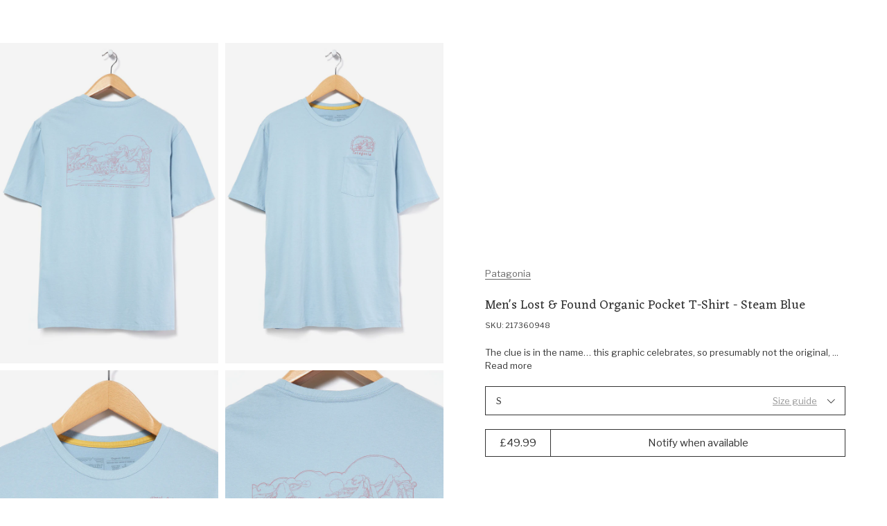

--- FILE ---
content_type: text/html; charset=utf-8
request_url: https://www.outsidersstore.com/products/patagonia-men-s-lost-found-organic-pocket-t-shirt-217360-steam-blue
body_size: 55262
content:
<!doctype html>
<html lang="en" data-page-type="product">
  <head>
  
    <meta charset="utf-8">
    <meta http-equiv="X-UA-Compatible" content="IE=edge">
    <meta name="viewport" content="width=device-width,initial-scale=1">
    <meta name="theme-color" content="#fff">

    <link rel="preconnect" href="https://cdn.shopify.com" crossorigin><link rel="canonical" href="https://www.outsidersstore.com/products/patagonia-men-s-lost-found-organic-pocket-t-shirt-217360-steam-blue" /><link rel="apple-touch-icon" href="//www.outsidersstore.com/cdn/shop/files/android-chrome-192x192.png?crop=center&height=180&v=1688045397&width=180" sizes="180x180" /><link rel="icon" type="image/png" href="//www.outsidersstore.com/cdn/shop/files/android-chrome-192x192_0c6af845-7cf8-4fba-9f9a-583610929a30.png?crop=center&height=192&v=1688045400&width=192" sizes="192x192" /><link rel="manifest" href="//www.outsidersstore.com/cdn/shop/t/5/assets/site.webmanifest.json?v=37463328066966923971716886563" />

<meta name="apple-mobile-web-app-title" content="Outsiders Store UK" />
<title>Patagonia Men&#39;s Lost &amp; Found Organic Pocket T-Shirt - Steam Blue
&ndash; Outsiders Store UK</title><meta name="description" content="The clue is in the name… this graphic celebrates, so presumably not the original, a Jocelyn Slack illustration that went out in a Great Pacific Iron Works (later to become Patagonia) catalogue. Slack is also credited with creating the iconic Patagonia logo. Constructed in a soft, organic cotton jersey, with a chest poc"><meta property="og:site_name" content="Outsiders Store UK">
<meta property="og:url" content="https://www.outsidersstore.com/products/patagonia-men-s-lost-found-organic-pocket-t-shirt-217360-steam-blue">
<meta property="og:title" content="Patagonia Men&#39;s Lost &amp; Found Organic Pocket T-Shirt - Steam Blue">
<meta property="og:type" content="product">
<meta property="og:description" content="The clue is in the name… this graphic celebrates, so presumably not the original, a Jocelyn Slack illustration that went out in a Great Pacific Iron Works (later to become Patagonia) catalogue. Slack is also credited with creating the iconic Patagonia logo. Constructed in a soft, organic cotton jersey, with a chest poc"><meta property="og:image" content="http://www.outsidersstore.com/cdn/shop/files/217360948_OS.jpg?v=1694690808&width=1027">
  <meta property="og:image:secure_url" content="https://www.outsidersstore.com/cdn/shop/files/217360948_OS.jpg?v=1694690808&width=1027">
  <meta property="og:image:width" content="1027">
  <meta property="og:image:height" content="1500"><meta property="og:price:amount" content="49.99">
  <meta property="og:price:currency" content="GBP"><meta name="twitter:card" content="summary_large_image">
<meta name="twitter:title" content="Patagonia Men&#39;s Lost &amp; Found Organic Pocket T-Shirt - Steam Blue">
<meta name="twitter:description" content="The clue is in the name… this graphic celebrates, so presumably not the original, a Jocelyn Slack illustration that went out in a Great Pacific Iron Works (later to become Patagonia) catalogue. Slack is also credited with creating the iconic Patagonia logo. Constructed in a soft, organic cotton jersey, with a chest poc">
<script>
  window.BAO = window.BAO || {}
  window.theme = window.theme || {}

  document.documentElement.classList.remove('util-NoJs')

  window.theme = {
    isDevTheme: false,
    moneyFormat: "£{{amount}}",
    strings: {
      addToCart: "Add to Bag",
      soldOut: "Sold out",
      unavailable: "Unavailable",
      search_url: "/pages/search",
      layout_key: null,
      currency: {
        symbol: "£"
      },
      accessibility: {
        close: "Close",
        navigate_to: "Navigate to: {{ title }}"
      },
      quicksearch: {
        view_all_results: "View all results for {{ term }}",
        view_all: "View all",
        no_results_found: "No results found for {{ term }}",
        headings: {
          popular_searches: "Popular searches",
          recent_searches: "Recent searches",
          suggested_type: "Suggested {{ type }}",
          product_results: "Product results"
        },
      },
      collection_template: {
        filter_title: "Filter by",
        filter_button: "Filter",
        clear_filter: "Clear filter",
        clear_all: "Clear all",
        clear_all_filters: "Clear all filters",
        from: "From",
        to: "To",
        sort: "Sort",
        view_products: "View Products",
        show_less_products_per_row: "Show less products per row",
        show_more_products_per_row: "Show more products per row",
        empty: "No products found",
        empty_with_filters: "No products found, try removing a filter",
        filter_and_sort: "Filter \u0026amp; Sort",
        back_to_top: "Back to top",
        spelling_corrected_results_found_for_html: "\u003cspan\u003eNo results found for '\u003cstrong\u003e{{ original_term }}\u003c\/strong\u003e', showing {{ count }} results for '\u003cstrong\u003e{{ term }}\u003c\/strong\u003e\u003c\/span\u003e'",
        partical_results_found_for_html: "\u003cspan\u003eNo results found for '\u003cstrong\u003e{{ term }}\u003c\/strong\u003e, showing {{ count }} results that partially match instead\u003c\/span\u003e'",
        results_found_for_html: "\u003cspan\u003e{{ count }} Results found for '\u003cstrong\u003e{{ term }}\u003c\/strong\u003e\u003c\/span\u003e'",
        product_count: "Showing {{ product_count }} of {{ count }}",
        loading: "Loading...",
        load_more: "Load more {{ item_type }}",
        products: "products"
      },
      product: {
        colours: "{{ count }} colours",
        percent_off: "{{ percent }}% off",
        price: {
          regular_price: "Regular price"
        },fallbackImage: "\/\/www.outsidersstore.com\/cdn\/shop\/files\/Vector-min.png?v=1694781209\u0026width=860"
}
    }
  }

  
</script>
<style>
  /*
  |--------------------------------------------------------------------------
  | Default styles
  |--------------------------------------------------------------------------
  |
  */
  :where(.drw-Drawer, .drw-Drawers_Backdrop) {
    display: none;
    opacity: 0;
    visibility: hidden;
  }

  :where(.drw-Drawer-fromRight) {
    right: 0;

    transform: translateX(100%);
  }

  :where(.drw-Drawer-fromLeft) {
    left: 0;

    transform: translateX(-100%);
  }
</style>

<link href="//www.outsidersstore.com/cdn/shop/t/5/assets/vendor-sanitize-evergreen.css?v=175379452770529874181686907443" rel="stylesheet" type="text/css" media="all" />
<link href="//www.outsidersstore.com/cdn/shop/t/5/assets/layout.css?v=60906387777387715021686907443" rel="stylesheet" type="text/css" media="all" />

<link rel="stylesheet" href="//www.outsidersstore.com/cdn/shop/t/5/assets/define.css?v=164043077858878255551695041992" />
<link rel="stylesheet" href="//www.outsidersstore.com/cdn/shop/t/5/assets/utils.css?v=179769897041489893401689861281" />

<link rel="stylesheet" href="//www.outsidersstore.com/cdn/shop/t/5/assets/section.css?v=89722821875095535241696589889" />

<link rel="stylesheet" href="//www.outsidersstore.com/cdn/shop/t/5/assets/buttons.css?v=180923799605187515081686907442" />
<link rel="stylesheet" href="//www.outsidersstore.com/cdn/shop/t/5/assets/font-size.css?v=41185308574837919611697127063" />
<link rel="stylesheet" href="//www.outsidersstore.com/cdn/shop/t/5/assets/form.css?v=133488451452830292411697127746" />
<link rel="stylesheet" href="//www.outsidersstore.com/cdn/shop/t/5/assets/quantity-adjuster.css?v=68442763092002142541686907442" />
<link rel="stylesheet" href="//www.outsidersstore.com/cdn/shop/t/5/assets/responsive-image.css?v=177558206388295782271687780453" />
<link rel="stylesheet" href="//www.outsidersstore.com/cdn/shop/t/5/assets/responsive-media.css?v=45781824993339612761702894760" />
<link rel="stylesheet" href="//www.outsidersstore.com/cdn/shop/t/5/assets/rich-text.css?v=71844234762642100821743758855" />
<link rel="stylesheet" href="//www.outsidersstore.com/cdn/shop/t/5/assets/product-card.css?v=112692542334184292301689869227" />
<link rel="stylesheet" href="//www.outsidersstore.com/cdn/shop/t/5/assets/modal-modal.css?v=153769478814995040401690816463" />

<style>
  :where([data-module-drawers-move-me]) {
    display: none;
  }
</style>
<link rel="preconnect" href="https://fonts.googleapis.com">
<link rel="preconnect" href="https://fonts.gstatic.com" crossorigin>
<link href="https://fonts.googleapis.com/css2?family=Eczar&family=Libre+Franklin:ital,wght@0,400;0,500;1,400&display=swap" rel="stylesheet" media="print" onload="this.media='all'">

<link rel="preload" href="https://fonts.gstatic.com/s/eczar/v21/BXR2vF3Pi-DLmxcpJB-qbNTyTMDXHd6mrjgUC2daW2wr.woff2" as="font" crossorigin>
<link rel="preload" href="https://fonts.gstatic.com/s/librefranklin/v13/jizDREVItHgc8qDIbSTKq4XkRiUf2zcZiVbJ.woff2" as="font" crossorigin>

<style>
@font-face {
  font-family: 'Eczar';
  font-style: normal;
  font-weight: 400;
  font-display: swap;
  src: url(https://fonts.gstatic.com/s/eczar/v21/BXR2vF3Pi-DLmxcpJB-qbNTyTMDXHd6mrjgUC2daW2wr.woff2) format('woff2');
  unicode-range: U+0000-00FF, U+0131, U+0152-0153, U+02BB-02BC, U+02C6, U+02DA, U+02DC, U+2000-206F, U+2074, U+20AC, U+2122, U+2191, U+2193, U+2212, U+2215, U+FEFF, U+FFFD;
}
@font-face {
  font-family: 'Libre Franklin';
  font-style: normal;
  font-weight: 400;
  font-display: swap;
  src: url(https://fonts.gstatic.com/s/librefranklin/v13/jizDREVItHgc8qDIbSTKq4XkRiUf2zcZiVbJ.woff2) format('woff2');
  unicode-range: U+0000-00FF, U+0131, U+0152-0153, U+02BB-02BC, U+02C6, U+02DA, U+02DC, U+2000-206F, U+2074, U+20AC, U+2122, U+2191, U+2193, U+2212, U+2215, U+FEFF, U+FFFD;
}
</style>
<script src="//www.outsidersstore.com/cdn/shop/t/5/assets/vendor-custom-element-polyfill.js?v=134874037902232443981695224936" type="module"></script>

<script src="//www.outsidersstore.com/cdn/shop/t/5/assets/bao-carousel.js?v=96509728508373982641686907443" type="module"></script>
<script src="//www.outsidersstore.com/cdn/shop/t/5/assets/bao-cart.js?v=14334282873856843031686907442" type="module"></script>
<script src="//www.outsidersstore.com/cdn/shop/t/5/assets/bao-custom-element.js?v=63561456538777330851686907441" type="module"></script>
<script src="//www.outsidersstore.com/cdn/shop/t/5/assets/bao-cycler.js?v=32508620833446988491686907442" type="module"></script>
<script src="//www.outsidersstore.com/cdn/shop/t/5/assets/bao-details-disclosure.js?v=14808540802926444661686907442" type="module"></script>
<script src="//www.outsidersstore.com/cdn/shop/t/5/assets/bao-event-bus.js?v=148988854989621118321686907444" type="module"></script>
<script src="//www.outsidersstore.com/cdn/shop/t/5/assets/bao-events.js?v=68890959169409560521686907443" type="module"></script>
<script src="//www.outsidersstore.com/cdn/shop/t/5/assets/bao-listeners.js?v=27835213045578010321686907441" type="module"></script>
<script src="//www.outsidersstore.com/cdn/shop/t/5/assets/bao-media.js?v=35246148108417170541686907442" type="module"></script>
<script src="//www.outsidersstore.com/cdn/shop/t/5/assets/bao-reactive-state.js?v=27486183122535752501686907444" type="module"></script>
<script src="//www.outsidersstore.com/cdn/shop/t/5/assets/bao-section-renderer.js?v=54197941805474716301686907443" type="module"></script>
<script src="//www.outsidersstore.com/cdn/shop/t/5/assets/bao-utils.js?v=61905495349609185371689954806" type="module"></script>

<script src="//www.outsidersstore.com/cdn/shop/t/5/assets/bao-global.js?v=118882596941211508481686907442" type="module"></script>

<script src="//www.outsidersstore.com/cdn/shop/t/5/assets/cart-count.js?v=74043296123475562081690802564" type="module"></script>
<script src="//www.outsidersstore.com/cdn/shop/t/5/assets/grab-scroll.js?v=42316357573476012571694784909" type="module"></script>
<script src="//www.outsidersstore.com/cdn/shop/t/5/assets/lazy-video.js?v=165639483741798415551702894760" type="module"></script>
<script src="//www.outsidersstore.com/cdn/shop/t/5/assets/product-form.js?v=115674422928986965201689854426" type="module"></script>
<script src="//www.outsidersstore.com/cdn/shop/t/5/assets/quantity-adjuster.js?v=52166484210010411851686907442" type="module"></script>
<script src="//www.outsidersstore.com/cdn/shop/t/5/assets/section-async.js?v=177864649796485597781689954753" type="module"></script>
<script src="//www.outsidersstore.com/cdn/shop/t/5/assets/site-modal.js?v=16150056811185427251689944865" type="module"></script>

<script>
  window.routes = {
    cartAddUrl: '/cart/add',
    cartChangeUrl: '/cart/change',
    cartUpdateUrl: '/cart/update',
  }
</script>

<script>
  window.addEventListener('load', () => {
    const hiddenUntilLoaded = Array.from(document.querySelectorAll('.util-HideUntilLoaded'))

    hiddenUntilLoaded.forEach(el => el.classList.remove('util-HideUntilLoaded'))
  })

  window.addEventListener('resize', measureInnerHeight)
  measureInnerHeight()

  function measureInnerHeight () {
    document.documentElement.style.setProperty('--InnerHeight', `${window.innerHeight}px`)
  }
</script><div id="svg-template" style="display: none"><svg id="icon-account" aria-hidden="true" focusable="false" role="presentation" xmlns="http://www.w3.org/2000/svg" fill="none" viewBox="0 0 14.48 16"><path d="M7.22602 8.79615L7.23809 8.79644L7.25017 8.79615C8.39601 8.76848 9.37512 8.37917 10.152 7.61593C10.9294 6.85216 11.3286 5.88625 11.357 4.75325L11.3573 4.74074L11.357 4.72823C11.3286 3.59524 10.9294 2.62932 10.152 1.86555L9.80159 2.22222L10.152 1.86555C9.37512 1.10231 8.39601 0.713002 7.25017 0.685331L7.23809 0.685039L7.22602 0.685331C6.08018 0.713002 5.10107 1.10231 4.32419 1.86555C3.54678 2.62932 3.14755 3.59524 3.1192 4.72824L3.11889 4.74074L3.1192 4.75325C3.14755 5.88625 3.54678 6.85216 4.32419 7.61593C5.10107 8.37917 6.08018 8.76848 7.22602 8.79615ZM13.7698 13.6296H13.77L13.7697 13.6173C13.7542 12.9906 13.5308 12.4444 13.0925 12.0137C12.6546 11.5835 12.1027 11.367 11.4722 11.352L11.4722 11.3519H11.4603H3.01587V11.3517L3.00399 11.352C2.37346 11.367 1.82156 11.5835 1.38372 12.0137C0.94534 12.4444 0.721938 12.9906 0.706501 13.6173L0.706349 13.6173V13.6296V15.4074C0.706349 15.4389 0.701355 15.4539 0.699386 15.4589C0.697774 15.4629 0.695194 15.4682 0.686446 15.4768L0.685877 15.4774C0.677182 15.4859 0.662925 15.5 0.603175 15.5C0.543424 15.5 0.529167 15.4859 0.520472 15.4774L0.519903 15.4768C0.511155 15.4682 0.508575 15.4629 0.506963 15.4589C0.504994 15.4539 0.5 15.4389 0.5 15.4074V13.6374C0.523147 12.9217 0.77052 12.3516 1.23647 11.8939C1.70303 11.4355 2.28739 11.1896 3.0234 11.1667H11.4528C12.1888 11.1896 12.7732 11.4355 13.2397 11.8939C13.7057 12.3516 13.953 12.9217 13.9762 13.6374V15.4074C13.9762 15.4389 13.9712 15.4539 13.9692 15.4589C13.9676 15.4629 13.965 15.4682 13.9563 15.4768L13.9557 15.4774C13.947 15.4859 13.9328 15.5 13.873 15.5C13.8133 15.5 13.799 15.4859 13.7903 15.4774L13.7897 15.4768C13.781 15.4682 13.7784 15.4629 13.7768 15.4589C13.7748 15.4539 13.7698 15.4389 13.7698 15.4074V13.6296ZM10.2992 7.73578C9.49514 8.52576 8.48618 8.94463 7.23809 8.98128C5.99001 8.94463 4.98104 8.52576 4.17695 7.73578C3.37354 6.94647 2.95016 5.95937 2.91291 4.74074C2.95016 3.52211 3.37354 2.53502 4.17695 1.74571C4.98104 0.955718 5.99001 0.536852 7.23809 0.500199C8.48618 0.536852 9.49514 0.955718 10.2992 1.74571C11.1026 2.53502 11.526 3.52211 11.5633 4.74074C11.526 5.95937 11.1026 6.94647 10.2992 7.73578Z" fill="currentColor" stroke="currentColor"></path></svg>
<svg id="icon-arrow-up" aria-hidden="true" focusable="false" role="presentation" viewBox="0 0 12 7" fill="none" xmlns="http://www.w3.org/2000/svg"><path fill-rule="evenodd" clip-rule="evenodd" d="M1.233 6.94406L0.525902 6.23696L6.23304 0.529846L11.9402 6.23696L11.233 6.94406L6.23304 1.94406L1.233 6.94406Z" fill="currentColor"/></svg>
<svg id="icon-arrow-right" aria-hidden="true" focusable="false" role="presentation" fill="none" xmlns="http://www.w3.org/2000/svg" viewBox="0.5 0.47 6.42 11.47"><path fill-rule="evenodd" clip-rule="evenodd" d="M0.853553 10.8534L0.5 11.207L1.20711 11.9141L1.56066 11.5605L6.20711 6.91406L6.56066 6.56051L6.91421 6.20696L6.56066 5.8534L6.20711 5.49985L1.56066 0.853403L1.20711 0.499849L0.5 1.20696L0.853553 1.56051L5.5 6.20696L0.853553 10.8534Z" fill="currentColor"></path></svg>
<svg id="icon-arrow-down" aria-hidden="true" focusable="false" role="presentation" viewBox="0 0 12 7" fill="none" xmlns="http://www.w3.org/2000/svg"><path fill-rule="evenodd" clip-rule="evenodd" d="M11.2331 0.529851L11.9402 1.23695L6.23302 6.94406L0.525904 1.23695L1.23302 0.529851L6.23302 5.52985L11.2331 0.529851Z" fill="currentColor"/></svg>
<svg id="icon-arrow-left" aria-hidden="true" focusable="false" role="presentation" fill="none" xmlns="http://www.w3.org/2000/svg" viewBox="-0.03 0.47 6.47 11.47"><path fill-rule="evenodd" clip-rule="evenodd" d="M6.06051 10.8534L6.41406 11.207L5.70696 11.9141L5.3534 11.5605L0.706957 6.91406L0.353403 6.56051L-0.000150908 6.20696L0.353403 5.8534L0.706956 5.49985L5.3534 0.853403L5.70696 0.499849L6.41406 1.20696L6.06051 1.56051L1.41406 6.20696L6.06051 10.8534Z" fill="currentColor"></path></svg>
<svg id="icon-burger-menu" aria-hidden="true" focusable="false" role="presentation" xmlns="http://www.w3.org/2000/svg" fill="none" viewBox="0 0 16 15.3"><path fill-rule="evenodd" clip-rule="evenodd" d="M16 1.3H0V0H16V1.3ZM16 8.3H0V7H16V8.3ZM0 15.3H16V14H0V15.3Z" fill="currentColor"></path></svg>
<svg id="icon-cart" aria-hidden="true" focusable="false" role="presentation" viewBox="0 0 16 17" fill="none" xmlns="http://www.w3.org/2000/svg"><path d="M2.19308 4.85714L2.19308 15.7857L14.4364 15.7857L14.4364 4.85714L2.19308 4.85714ZM1.58091 3.64285L15.0486 3.64286C15.2274 3.64286 15.3741 3.69972 15.4888 3.81346C15.6034 3.9272 15.6608 4.07271 15.6608 4.25L15.6608 16.3929C15.6608 16.5701 15.6034 16.7157 15.4887 16.8294C15.3741 16.9431 15.2274 17 15.0486 17L1.58091 17C1.40216 17 1.25544 16.9431 1.14076 16.8294C1.02608 16.7157 0.968746 16.5701 0.968746 16.3929L0.968747 4.24999C0.968747 4.07271 1.02609 3.9272 1.14077 3.81346C1.25545 3.69972 1.40216 3.64285 1.58091 3.64285ZM10.8246 4.675L10.7634 3.64285C10.7508 2.95961 10.5116 2.38728 10.046 1.92585C9.58031 1.46442 9.00324 1.22723 8.31476 1.21428C7.62587 1.22683 7.04879 1.46402 6.58355 1.92585C6.1183 2.38769 5.87915 2.96002 5.86609 3.64285L5.86609 4.67499L4.64175 4.85714L4.64175 3.64285C4.66746 2.60545 5.02456 1.74533 5.71304 1.0625C6.40153 0.379662 7.26877 0.0254954 8.31476 -4.45691e-06C9.36075 0.0254957 10.228 0.379662 10.9165 1.0625C11.605 1.74533 11.9621 2.60545 11.9878 3.64285L11.9878 4.85714L10.8246 4.675Z" fill="currentColor"/></svg>
<svg id="icon-checkmark" aria-hidden="true" focusable="false" role="presentation" fill="none" xmlns="http://www.w3.org/2000/svg" viewBox="-1.5 -2 13 12.5"><path d="M1 5L4 8L9 0.5" stroke="currentColor"></path></svg>
<svg id="icon-close" aria-hidden="true" focusable="false" role="presentation" fill="none" xmlns="http://www.w3.org/2000/svg" viewBox="0 -0.03 12.57 12.6"><path fill-rule="evenodd" clip-rule="evenodd" d="M0.765686 0.0585786C0.687581 -0.0195262 0.560948 -0.0195262 0.482843 0.0585786L0.0585788 0.482843C-0.0195261 0.560948 -0.019526 0.687581 0.0585788 0.765685L5.43296 6.14007C5.51107 6.21817 5.51107 6.34481 5.43296 6.42291L0.0592478 11.7966C-0.0188571 11.8747 -0.018857 12.0014 0.0592478 12.0795L0.483512 12.5037C0.561617 12.5818 0.68825 12.5818 0.766355 12.5037L6.14007 7.13002C6.21817 7.05191 6.34481 7.05191 6.42291 7.13002L11.7966 12.5037C11.8747 12.5818 12.0013 12.5818 12.0794 12.5037L12.5037 12.0794C12.5818 12.0013 12.5818 11.8747 12.5037 11.7966L7.13002 6.42291C7.05191 6.34481 7.05191 6.21817 7.13002 6.14007L12.5043 0.765761C12.5824 0.687656 12.5824 0.561023 12.5043 0.482918L12.0801 0.0586542C12.002 -0.0194507 11.8753 -0.0194508 11.7972 0.058654L6.42291 5.43296C6.34481 5.51107 6.21817 5.51107 6.14007 5.43296L0.765686 0.0585786Z" fill="currentColor"></path></svg>
<svg id="icon-logo" aria-hidden="true" focusable="false" role="presentation" xmlns="http://www.w3.org/2000/svg" fill="none" viewBox="0.45 0 145.1 17.21">
  <path d="M4.85776 3.44673C4.2334 3.92018 3.73849 4.68381 3.35779 5.73763C2.97708 6.79144 2.78673 7.92161 2.78673 9.12051C2.78673 11.0678 3.25119 12.6332 4.17249 13.8168C5.09379 15.0005 6.3425 15.5961 7.90338 15.5961C8.4592 15.5961 9.04549 15.5197 9.65461 15.367C10.3703 14.9088 10.9414 14.1681 11.383 13.1296C11.8246 12.0987 12.0378 10.9303 12.0378 9.63978C12.0378 7.69252 11.581 6.1118 10.6597 4.88999C9.74598 3.66818 8.53534 3.05728 7.03537 3.05728C6.33488 3.05728 5.61155 3.1871 4.85014 3.44673M7.30187 1.4842C9.36528 1.4842 11.0556 2.23256 12.3804 3.73691C13.7053 5.24126 14.3677 7.17325 14.3677 9.52524C14.3677 11.8772 13.7205 13.6718 12.4337 15.0845C11.147 16.4972 9.49471 17.2074 7.47699 17.2074C5.45927 17.2074 3.7461 16.4819 2.42887 15.0387C1.11164 13.5954 0.449219 11.7245 0.449219 9.4336C0.449219 7.14271 1.09641 5.18017 2.38319 3.69873C3.66996 2.21728 5.30698 1.47656 7.29425 1.47656" fill="currentColor"/>
  <path d="M27.3528 16.0429L25.0533 17.089C24.8097 17.0585 24.5127 16.8676 24.1549 16.5163C23.797 16.1651 23.5534 15.7909 23.4163 15.4014C22.6625 15.8901 21.8554 16.2872 21.0103 16.608C20.1651 16.9287 19.5027 17.089 19.0306 17.089C18.2007 16.9058 17.5307 16.4171 17.0281 15.6076C16.7845 15.2563 16.655 14.5691 16.6398 13.5305V7.35275L14.9343 7.4902L14.6602 6.42111C15.6728 5.97821 16.7083 5.74912 17.7515 5.71094L18.6575 6.51275V13.3702C18.7032 14.676 19.2057 15.3327 20.1575 15.3327C20.9874 15.3327 22.0534 14.9356 23.3402 14.1491V7.35275L21.6346 7.4902L21.3605 6.42111C22.3732 5.97821 23.4087 5.74912 24.4518 5.71094L25.3579 6.51275V14.7829C25.3579 15.0883 25.5559 15.2411 25.9518 15.2411C26.1802 15.2411 26.5305 15.1723 26.9949 15.0349L27.3376 16.0352L27.3528 16.0429Z" fill="currentColor"/>
  <path d="M31.2619 15.2063C31.7035 15.2063 32.3964 15.0307 33.3557 14.6794L33.7441 15.7256L30.7898 17.0925C30.2721 17.123 29.7619 16.9321 29.2518 16.5121C28.7416 16.0921 28.4904 15.6416 28.4904 15.1529V7.79146L27.0818 7.81437L26.9219 6.72238C27.4092 6.50856 27.9422 6.33293 28.5361 6.19547L29.4421 3.32422H30.5081V6.08093H33.6908L33.7821 6.74529L32.7162 7.83728H30.5081V13.9692C30.5081 14.4427 30.5614 14.7634 30.668 14.9391C30.7746 15.1147 30.9725 15.1987 31.2619 15.1987" fill="currentColor"/>
  <path d="M36.743 8.32079C36.743 8.80952 36.941 9.19134 37.3369 9.48151C37.7329 9.7717 38.3344 10.1001 39.1567 10.459L40.4968 11.0775C41.7988 11.7571 42.4536 12.704 42.4536 13.9029C42.4536 14.8728 42.0881 15.6669 41.3648 16.2855C40.6338 16.904 39.6973 17.2095 38.5476 17.2095C37.2912 17.2095 35.9512 16.8124 34.5273 16.0258L35.3649 14.0175C36.7887 14.9873 38.2887 15.5829 39.8648 15.7967C40.276 15.4302 40.4815 14.9949 40.4815 14.4757C40.4815 13.9564 40.2912 13.544 39.9105 13.2233C39.5298 12.9026 38.7836 12.4979 37.6719 12.0015C36.5603 11.5051 35.8065 11.0317 35.4258 10.5659C35.0375 10.1001 34.8471 9.54261 34.8471 8.89352C34.8471 7.93898 35.2507 7.15244 36.0654 6.54153C36.8801 5.93826 37.908 5.63281 39.1719 5.63281C40.2303 5.63281 41.2049 5.8619 42.0805 6.31244C42.1262 7.41971 41.9967 8.40479 41.6922 9.25243H40.4663L40.3064 7.49607C39.5526 7.16008 38.7531 6.99208 37.9232 6.99208L37.4892 7.01499C37.0019 7.32044 36.7583 7.74807 36.7583 8.31316" fill="currentColor"/>
  <path d="M46.3724 3.6941C45.6262 3.37337 45.0475 2.91519 44.6211 2.32719C45.0171 1.51011 45.4739 0.929748 46.0069 0.59375C46.6921 0.868657 47.2556 1.32684 47.7124 1.96065C47.4688 2.66319 47.0196 3.23592 46.3724 3.6941ZM47.2784 15.2937C48.0322 15.3853 48.5804 15.5075 48.9155 15.6602L48.7784 16.7522H43.6389L43.5247 15.9962C43.8902 15.8129 44.4612 15.5991 45.2531 15.3548V7.35189L43.5475 7.48934L43.2734 6.42026C44.2861 5.97735 45.3216 5.74826 46.3647 5.71772L47.2708 6.5119V15.286L47.2784 15.2937Z" fill="currentColor"/>
  <path d="M51.0421 11.1948C51.0421 12.3479 51.3238 13.3101 51.8949 14.0814C52.4659 14.8526 53.2121 15.2344 54.1334 15.2344C54.8415 15.2344 55.641 14.9672 56.5166 14.4403V8.10213C55.6562 7.43013 54.6816 7.10177 53.608 7.10177L52.6563 7.19341C51.5827 8.14795 51.0421 9.49194 51.0421 11.2025M60.5216 16.0592L58.2221 17.1053C57.9785 17.0748 57.6815 16.8915 57.3237 16.5479C56.9658 16.2043 56.7222 15.8377 56.5851 15.4406L54.1106 17.1053C52.6106 17.1206 51.3695 16.5784 50.3873 15.4864C49.4051 14.3945 48.9102 13.0505 48.9102 11.4545C48.9102 9.85848 49.466 8.40758 50.5776 7.28504C51.6893 6.16251 53.0446 5.59742 54.6359 5.59742C55.2907 5.59742 55.9151 5.71196 56.5242 5.94105V1.64181L54.8187 1.77926L54.5446 0.710177C55.5572 0.267271 56.5927 0.0381816 57.6359 0L58.5419 0.824722V14.7992C58.5419 15.1046 58.7399 15.2574 59.1358 15.2574C59.3643 15.2574 59.7145 15.1886 60.179 15.0512L60.5216 16.0515V16.0592Z" fill="currentColor"/>
  <path d="M64.4095 7.01836C63.5491 7.47654 62.9628 8.32417 62.6582 9.56889L67.6378 9.3398C67.4855 8.61435 67.1124 8.02636 66.5109 7.58345C65.9094 7.14054 65.2089 6.94964 64.4095 7.01073M62.4755 10.7678C62.4755 12.2721 62.8181 13.41 63.511 14.1889C64.2039 14.9678 65.0947 15.3496 66.2064 15.3496C67.0211 15.3496 67.9957 15.0976 69.1149 14.6012L69.4576 15.5787L65.9094 17.083C64.2419 17.083 62.8943 16.5714 61.874 15.5405C60.8537 14.5172 60.3359 13.1961 60.3359 11.5849C60.3359 9.97362 60.8385 8.53799 61.8511 7.36963C62.8562 6.20128 64.0897 5.61328 65.5439 5.61328C66.3358 5.61328 67.0439 5.78892 67.6683 6.14019C68.3002 6.49146 68.7799 6.96491 69.1226 7.57581C69.4652 8.18672 69.6251 8.85872 69.6099 9.60707L68.3155 10.8823L62.4755 10.7678Z" fill="currentColor"/>
  <path d="M78.9217 6.19984C78.9826 7.32238 78.8455 8.55182 78.5105 9.89581H77.2847L77.0334 7.3911C75.8075 8.07837 74.7644 8.97946 73.9193 10.102V15.2489C75.0233 15.3252 75.8075 15.4627 76.2644 15.6612L76.1273 16.7532H70.3559L70.2417 15.9972L71.9015 15.3863V7.36056L70.196 7.49801L69.9219 6.42893C70.9345 5.98602 71.9701 5.7493 73.0132 5.71875L73.9193 6.52056V8.59764L76.3101 6.04711C76.7517 5.86384 77.1476 5.7722 77.5131 5.7722C78.0004 5.7722 78.4648 5.91729 78.9217 6.20747" fill="currentColor"/>
  <path d="M81.5673 8.32079C81.5673 8.80952 81.7652 9.19134 82.1611 9.48151C82.5571 9.7717 83.1586 10.1001 83.9809 10.459L85.321 11.0775C86.623 11.7571 87.2778 12.704 87.2778 13.9029C87.2778 14.8728 86.9123 15.6669 86.189 16.2855C85.458 16.904 84.5215 17.2095 83.3718 17.2095C82.1155 17.2095 80.7754 16.8124 79.3516 16.0258L80.1891 14.0175C81.6129 14.9873 83.1129 15.5829 84.689 15.7967C85.1002 15.4302 85.3058 14.9949 85.3058 14.4757C85.3058 13.9564 85.1154 13.544 84.7347 13.2233C84.354 12.9026 83.6078 12.4979 82.4962 12.0015C81.3845 11.5051 80.6307 11.0317 80.25 10.5659C79.8617 10.1001 79.6714 9.54261 79.6714 8.89352C79.6714 7.93898 80.0749 7.15244 80.8896 6.54153C81.7043 5.93826 82.7322 5.63281 83.9961 5.63281C85.0545 5.63281 86.0291 5.8619 86.9047 6.31244C86.9504 7.41971 86.821 8.40479 86.5164 9.25243H85.2905L85.1306 7.49607C84.3768 7.16008 83.5774 6.99208 82.7474 6.99208L82.3134 7.01499C81.8261 7.32044 81.5825 7.74807 81.5825 8.31316" fill="currentColor"/>
  <path d="M94.4774 8.3247C94.4774 8.81343 94.6754 9.19524 95.0713 9.48542C95.4672 9.7756 96.0687 10.104 96.8911 10.4629L98.2311 11.0814C99.5331 11.761 100.188 12.7079 100.188 13.9068C100.188 14.8767 99.8225 15.6708 99.0991 16.2894C98.3758 16.9079 97.4317 17.2134 96.2819 17.2134C95.0256 17.2134 93.6855 16.8163 92.2617 16.0297L93.0993 14.0214C94.5231 14.9912 96.0231 15.5868 97.5992 15.8007C98.0103 15.4341 98.2159 14.9988 98.2159 14.4796C98.2159 13.9603 98.0256 13.5479 97.6449 13.2272C97.2642 12.9065 96.518 12.5018 95.4063 12.0054C94.2947 11.509 93.5409 11.0356 93.1602 10.5698C92.7719 10.104 92.5815 9.54651 92.5815 8.89742C92.5815 7.94289 92.9851 7.15635 93.7998 6.54544C94.6068 5.94217 95.6424 5.63672 96.8987 5.63672C97.957 5.63672 98.9316 5.86581 99.8072 6.31635C99.8529 7.42362 99.7235 8.4087 99.4189 9.25633H98.1931L98.0332 7.49998C97.2718 7.16398 96.4799 6.99598 95.65 6.99598L95.216 7.01889C94.7287 7.32434 94.485 7.75198 94.485 8.31707" fill="currentColor"/>
  <path d="M105.481 15.2024C105.922 15.2024 106.615 15.0268 107.575 14.6755L107.963 15.7217L105.009 17.0886C104.491 17.1191 103.981 16.9282 103.478 16.5082C102.968 16.0882 102.717 15.6377 102.717 15.149V7.78756L101.308 7.81047L101.148 6.71847C101.636 6.50466 102.169 6.32902 102.763 6.19157L103.669 3.32031H104.735V6.07702H107.917L108.009 6.74138L106.943 7.83337H104.742V13.9653C104.742 14.4388 104.796 14.7595 104.902 14.9351C105.009 15.1108 105.207 15.1948 105.496 15.1948" fill="currentColor"/>
  <path d="M114.935 15.5677C115.918 14.9109 116.413 13.6433 116.413 11.7571C116.413 10.4055 116.161 9.28297 115.659 8.38189C115.156 7.48844 114.395 7.03789 113.367 7.03789C112.682 7.03789 112.111 7.20589 111.639 7.54189C110.923 8.39716 110.573 9.58842 110.573 11.1233C110.573 12.4291 110.847 13.5211 111.402 14.4069C111.958 15.2851 112.765 15.728 113.847 15.728C114.197 15.728 114.555 15.6746 114.935 15.5677ZM108.41 11.3753C108.41 9.67242 108.89 8.29025 109.857 7.2288C110.816 6.16735 112.05 5.63281 113.55 5.63281C115.05 5.63281 116.237 6.18263 117.166 7.27462C118.088 8.36661 118.552 9.77933 118.552 11.5128C118.552 13.2462 118.095 14.6055 117.189 15.6517C116.283 16.6902 115.08 17.2095 113.595 17.2095C112.111 17.2095 110.854 16.6596 109.88 15.5677C108.905 14.4757 108.418 13.0782 108.418 11.3753" fill="currentColor"/>
  <path d="M127.742 6.19984C127.803 7.32238 127.666 8.55182 127.331 9.89581H126.105L125.854 7.3911C124.628 8.07837 123.592 8.97946 122.74 10.102V15.2489C123.844 15.3252 124.628 15.4627 125.085 15.6612L124.948 16.7532H119.176L119.062 15.9972L120.722 15.3863V7.36056L119.016 7.49801L118.742 6.42893C119.755 5.98602 120.79 5.7493 121.833 5.71875L122.74 6.52056V8.59764L125.13 6.04711C125.572 5.86384 125.968 5.7722 126.333 5.7722C126.821 5.7722 127.293 5.91729 127.742 6.20747" fill="currentColor"/>
  <path d="M132.077 7.01836C131.217 7.47654 130.631 8.32417 130.326 9.56889L135.306 9.3398C135.153 8.61435 134.78 8.02636 134.179 7.58345C133.577 7.14054 132.877 6.94964 132.077 7.01073M130.143 10.7678C130.143 12.2721 130.486 13.41 131.179 14.1889C131.872 14.9678 132.763 15.3496 133.874 15.3496C134.689 15.3496 135.664 15.0976 136.783 14.6012L137.126 15.5787L133.577 17.083C131.91 17.083 130.562 16.5714 129.542 15.5405C128.522 14.5172 128.004 13.1961 128.004 11.5849C128.004 9.97362 128.506 8.53799 129.519 7.36963C130.524 6.20128 131.758 5.61328 133.212 5.61328C134.004 5.61328 134.712 5.78892 135.336 6.14019C135.968 6.49146 136.448 6.96491 136.791 7.57581C137.133 8.18672 137.293 8.85872 137.278 9.60707L135.983 10.8823L130.143 10.7678Z" fill="currentColor"/>
  <path d="M145.549 1.6875V5.43693H144.765V3.6424L144.841 2.64968H144.826L144.727 2.95513L143.798 5.43693H143.227L142.283 2.95513L142.184 2.64968H142.176L142.252 3.6424V5.43693H141.468V1.6875H142.466L143.235 3.73403L143.494 4.45948H143.516L143.768 3.73403L144.552 1.6875H145.534H145.549ZM140.768 2.29841H139.633V5.43693H138.841V2.30604H137.699V1.69514H140.775V2.30604L140.768 2.29841Z" fill="currentColor"/>
</svg>
<svg id="icon-long-arrow-right" focusable="false" role="presentation" aria-hidden="true" xmlns="http://www.w3.org/2000/svg" fill="none" viewBox="0.5 0.5 31.2 11"><path d="M30 6L0.999999 6" stroke="currentColor" stroke-linecap="square" stroke-linejoin="round"></path><path d="M26.2031 1L31.2031 6" stroke="currentColor" stroke-linecap="square" stroke-linejoin="round"></path><path d="M31.2031 6L26.2031 11" stroke="currentColor" stroke-linecap="square" stroke-linejoin="round"></path></svg>
<svg id="icon-long-arrow-left" focusable="false" role="presentation" aria-hidden="true" viewBox="0 0 32 12" fill="none" xmlns="http://www.w3.org/2000/svg"><path d="M2.20312 6L31.2031 6" stroke="currentColor" stroke-linecap="square" stroke-linejoin="round"/><path d="M6 1L1 6" stroke="currentColor" stroke-linecap="square" stroke-linejoin="round"/><path d="M1 6L6 11" stroke="currentColor" stroke-linecap="square" stroke-linejoin="round"/></svg>
<svg id="icon-minus" aria-hidden="true" focusable="false" role="presentation" fill="none" xmlns="http://www.w3.org/2000/svg" viewBox="-0.03 0 11.03 1"><path d="M10.8 4.6334e-07C10.9105 4.68168e-07 11 0.0895435 11 0.2L11 0.8C11 0.910457 10.9105 1 10.8 1L0.2 1C0.0895428 1 -3.97974e-08 0.910457 -3.49692e-08 0.8L-8.74229e-09 0.2C-3.91406e-09 0.089543 0.089543 -4.82802e-09 0.2 0L10.8 4.6334e-07Z" fill="currentColor"></path></svg>
<svg id="icon-plus" aria-hidden="true" focusable="false" role="presentation" fill="none" xmlns="http://www.w3.org/2000/svg" viewBox="0 0 11 11"><path fill-rule="evenodd" clip-rule="evenodd" d="M6 0.2C6 0.089543 5.91046 0 5.8 0H5.2C5.08954 0 5 0.0895429 5 0.2V4.8C5 4.91046 4.91046 5 4.8 5H0.2C0.089543 5 0 5.08954 0 5.2V5.8C0 5.91046 0.0895429 6 0.2 6H4.8C4.91046 6 5 6.08954 5 6.2V10.8C5 10.9105 5.08954 11 5.2 11H5.8C5.91046 11 6 10.9105 6 10.8V6.2C6 6.08954 6.08954 6 6.2 6H10.8C10.9105 6 11 5.91046 11 5.8V5.2C11 5.08954 10.9105 5 10.8 5H6.2C6.08954 5 6 4.91046 6 4.8V0.2Z" fill="currentColor"></path></svg>
<svg id="icon-search" aria-hidden="true" focusable="false" role="presentation" viewBox="0 0 15 15" fill="none" xmlns="http://www.w3.org/2000/svg"><path fill-rule="evenodd" clip-rule="evenodd" d="M7.63425 12.3762C10.7433 12.3762 13.2637 9.85754 13.2637 6.75064C13.2637 3.64374 10.7433 1.1251 7.63425 1.1251C4.52519 1.1251 2.0048 3.64374 2.0048 6.75064C2.0048 9.85754 4.52519 12.3762 7.63425 12.3762ZM7.63425 13.5013C11.3651 13.5013 14.3896 10.4789 14.3896 6.75064C14.3896 3.02236 11.3651 -4.45519e-06 7.63425 -4.45519e-06C3.90338 -4.45519e-06 0.87891 3.02236 0.87891 6.75064C0.87891 10.4789 3.90338 13.5013 7.63425 13.5013Z" fill="currentColor"/><path fill-rule="evenodd" clip-rule="evenodd" d="M11.7933 11.6009C12.0132 11.3812 12.3696 11.3812 12.5895 11.6009L14.7957 13.8056C15.0156 14.0253 15.0156 14.3815 14.7957 14.6012C14.5759 14.8209 14.2194 14.8209 13.9996 14.6012L11.7933 12.3965C11.5735 12.1768 11.5735 11.8206 11.7933 11.6009Z" fill="currentColor"/></svg>
<svg id="icon-share" aria-hidden="true" focusable="false" role="presentation" xmlns="http://www.w3.org/2000/svg" fill="currentColor" viewBox="0 0 12 14"><path d="M10 9.723c-.507 0-.96.2-1.307.513L3.94 7.469c.033-.153.06-.306.06-.466 0-.16-.027-.314-.06-.467l4.7-2.74A1.997 1.997 0 0 0 12 2.336c0-1.107-.893-2-2-2s-2 .893-2 2c0 .16.027.313.06.467l-4.7 2.74A1.997 1.997 0 0 0 0 7.003a1.997 1.997 0 0 0 3.36 1.46l4.747 2.773a1.88 1.88 0 0 0-.054.433c0 1.074.874 1.947 1.947 1.947a1.949 1.949 0 0 0 1.947-1.947A1.949 1.949 0 0 0 10 9.723Zm0-8.054c.367 0 .667.3.667.667 0 .367-.3.667-.667.667a.669.669 0 0 1-.667-.667c0-.367.3-.667.667-.667Zm-8 6a.669.669 0 0 1-.667-.666c0-.367.3-.667.667-.667.367 0 .667.3.667.667 0 .366-.3.666-.667.666Zm8 4.68a.669.669 0 0 1-.667-.666c0-.367.3-.667.667-.667.367 0 .667.3.667.667 0 .366-.3.666-.667.666Z"/></svg>
<svg id="icon-wishlist" aria-hidden="true" focusable="false" role="presentation" xmlns="http://www.w3.org/2000/svg" fill="none" viewBox="0 0 16.5 14.75"><path d="M1.81188 7.52432L1.81176 7.52419C1.08485 6.71704 0.6 5.73829 0.6 4.64286C0.6 2.41239 2.41652 0.6 4.66304 0.6C5.92065 0.6 7.04351 1.1683 7.78928 2.06222C7.90328 2.19887 8.07205 2.27786 8.25 2.27786C8.42795 2.27786 8.59672 2.19887 8.71072 2.06222C9.45649 1.1683 10.5794 0.6 11.837 0.6C14.0835 0.6 15.9 2.41239 15.9 4.64286C15.9 5.73829 15.4151 6.71704 14.6882 7.52419L14.6881 7.52432C13.8724 8.43062 12.1616 10.189 10.6445 11.7307C9.88818 12.4993 9.18332 13.2108 8.66751 13.7301C8.50918 13.8895 8.36869 14.0307 8.25 14.15C8.13131 14.0307 7.99081 13.8895 7.83249 13.7301C7.31668 13.2108 6.61182 12.4993 5.85545 11.7307C4.33842 10.189 2.62758 8.43062 1.81188 7.52432Z" stroke="currentColor" stroke-width="1.2" stroke-linecap="round" stroke-linejoin="round"></path></svg>
<svg id="icon-sound-on" aria-hidden="true" focusable="false" role="presentation" fill="none" xmlns="http://www.w3.org/2000/svg" viewBox="0 0 18 21"><path fill-rule="evenodd" clip-rule="evenodd" d="M10.4146 0.935566C10.6014 1.01296 10.7233 1.19527 10.7233 1.39751V20.0338C10.7233 20.236 10.6014 20.4183 10.4146 20.4957C10.2278 20.5731 10.0127 20.5303 9.86971 20.3873L3.53398 14.0516H0.5C0.223858 14.0516 0 13.8277 0 13.5516V7.87968C0 7.60354 0.223858 7.37968 0.5 7.37968H3.53398L9.86971 1.04395C10.0127 0.900954 10.2278 0.858176 10.4146 0.935566ZM3.74109 7.87968V8.37968H1V13.0516H3.74109C3.8737 13.0516 4.00087 13.1043 4.09464 13.198L9.72327 18.8267V2.60461L4.09464 8.23324L3.74109 7.87968ZM14.5747 6.06501C14.77 5.86975 15.0866 5.86975 15.2818 6.06501C17.8464 8.62954 17.8463 12.8014 15.2819 15.3666C15.0867 15.5619 14.7701 15.562 14.5748 15.3667C14.3795 15.1715 14.3794 14.8549 14.5747 14.6596C16.7487 12.4848 16.7487 8.94606 14.5747 6.77212C14.3795 6.57686 14.3795 6.26027 14.5747 6.06501ZM12.99 8.35682C12.7948 8.16155 12.4782 8.16155 12.2829 8.35682C12.0877 8.55208 12.0877 8.86866 12.2829 9.06392C13.1937 9.97468 13.1937 11.4569 12.2829 12.3677C12.0877 12.5629 12.0877 12.8795 12.2829 13.0748C12.4782 13.27 12.7948 13.27 12.99 13.0748C14.2913 11.7735 14.2913 9.6581 12.99 8.35682Z" fill="currentColor"/></svg><svg id="icon-sound-off" aria-hidden="true" focusable="false" role="presentation" fill="none" xmlns="http://www.w3.org/2000/svg" viewBox="0 0 18 21"><path fill-rule="evenodd" clip-rule="evenodd" d="M12.7967 0.929951C12.9835 1.00734 13.1054 1.18966 13.1054 1.39189V11.942C13.1054 12.2181 12.8815 12.442 12.6054 12.442C12.3292 12.442 12.1054 12.2181 12.1054 11.942V2.599L7.68386 7.02049C7.4886 7.21575 7.17202 7.21575 6.97675 7.02049C6.78149 6.82523 6.78149 6.50865 6.97675 6.31338L12.2518 1.03834C12.3948 0.895338 12.6099 0.852561 12.7967 0.929951ZM2.49387 7.7996C2.49387 7.52346 2.71772 7.2996 2.99387 7.2996H3.93258C4.20872 7.2996 4.43258 7.52346 4.43258 7.7996C4.43258 8.07575 4.20872 8.2996 3.93258 8.2996H3.49387V12.9062H6.19766C6.33027 12.9062 6.45744 12.9589 6.55121 13.0527L12.1052 18.6067V16.4723C12.1052 16.1961 12.3291 15.9723 12.6052 15.9723C12.8814 15.9723 13.1052 16.1961 13.1052 16.4723V19.8138C13.1052 20.0161 12.9834 20.1984 12.7966 20.2758C12.6098 20.3532 12.3947 20.3104 12.2517 20.1674L5.99055 13.9062H2.99387C2.71772 13.9062 2.49387 13.6824 2.49387 13.4062V7.7996ZM1.74561 2.64032C1.55035 2.44505 1.23377 2.44505 1.03851 2.64032C0.843244 2.83558 0.843244 3.15216 1.03851 3.34742L16.2565 18.5654C16.4518 18.7607 16.7684 18.7607 16.9636 18.5654C17.1589 18.3702 17.1589 18.0536 16.9636 17.8583L1.74561 2.64032Z" fill="currentColor"/></svg></div>
<script src="https://cdn.shopify.com/s/shopify/shopify_common.js" defer></script>

    <script>window.performance && window.performance.mark && window.performance.mark('shopify.content_for_header.start');</script><meta id="shopify-digital-wallet" name="shopify-digital-wallet" content="/71891452185/digital_wallets/dialog">
<meta name="shopify-checkout-api-token" content="35414456d125ce291ce1585f96954d95">
<meta id="in-context-paypal-metadata" data-shop-id="71891452185" data-venmo-supported="false" data-environment="production" data-locale="en_US" data-paypal-v4="true" data-currency="GBP">
<link rel="alternate" type="application/json+oembed" href="https://www.outsidersstore.com/products/patagonia-men-s-lost-found-organic-pocket-t-shirt-217360-steam-blue.oembed">
<script async="async" src="/checkouts/internal/preloads.js?locale=en-GB"></script>
<link rel="preconnect" href="https://shop.app" crossorigin="anonymous">
<script async="async" src="https://shop.app/checkouts/internal/preloads.js?locale=en-GB&shop_id=71891452185" crossorigin="anonymous"></script>
<script id="apple-pay-shop-capabilities" type="application/json">{"shopId":71891452185,"countryCode":"GB","currencyCode":"GBP","merchantCapabilities":["supports3DS"],"merchantId":"gid:\/\/shopify\/Shop\/71891452185","merchantName":"Outsiders Store UK","requiredBillingContactFields":["postalAddress","email"],"requiredShippingContactFields":["postalAddress","email"],"shippingType":"shipping","supportedNetworks":["visa","masterCard","amex"],"total":{"type":"pending","label":"Outsiders Store UK","amount":"1.00"},"shopifyPaymentsEnabled":true,"supportsSubscriptions":true}</script>
<script id="shopify-features" type="application/json">{"accessToken":"35414456d125ce291ce1585f96954d95","betas":["rich-media-storefront-analytics"],"domain":"www.outsidersstore.com","predictiveSearch":true,"shopId":71891452185,"locale":"en"}</script>
<script>var Shopify = Shopify || {};
Shopify.shop = "outsiders-store-uk.myshopify.com";
Shopify.locale = "en";
Shopify.currency = {"active":"GBP","rate":"1.0"};
Shopify.country = "GB";
Shopify.theme = {"name":"outsiders-store\/master","id":151951999257,"schema_name":"By Association Only","schema_version":"1.0.0","theme_store_id":null,"role":"main"};
Shopify.theme.handle = "null";
Shopify.theme.style = {"id":null,"handle":null};
Shopify.cdnHost = "www.outsidersstore.com/cdn";
Shopify.routes = Shopify.routes || {};
Shopify.routes.root = "/";</script>
<script type="module">!function(o){(o.Shopify=o.Shopify||{}).modules=!0}(window);</script>
<script>!function(o){function n(){var o=[];function n(){o.push(Array.prototype.slice.apply(arguments))}return n.q=o,n}var t=o.Shopify=o.Shopify||{};t.loadFeatures=n(),t.autoloadFeatures=n()}(window);</script>
<script>
  window.ShopifyPay = window.ShopifyPay || {};
  window.ShopifyPay.apiHost = "shop.app\/pay";
  window.ShopifyPay.redirectState = null;
</script>
<script id="shop-js-analytics" type="application/json">{"pageType":"product"}</script>
<script defer="defer" async type="module" src="//www.outsidersstore.com/cdn/shopifycloud/shop-js/modules/v2/client.init-shop-cart-sync_BT-GjEfc.en.esm.js"></script>
<script defer="defer" async type="module" src="//www.outsidersstore.com/cdn/shopifycloud/shop-js/modules/v2/chunk.common_D58fp_Oc.esm.js"></script>
<script defer="defer" async type="module" src="//www.outsidersstore.com/cdn/shopifycloud/shop-js/modules/v2/chunk.modal_xMitdFEc.esm.js"></script>
<script type="module">
  await import("//www.outsidersstore.com/cdn/shopifycloud/shop-js/modules/v2/client.init-shop-cart-sync_BT-GjEfc.en.esm.js");
await import("//www.outsidersstore.com/cdn/shopifycloud/shop-js/modules/v2/chunk.common_D58fp_Oc.esm.js");
await import("//www.outsidersstore.com/cdn/shopifycloud/shop-js/modules/v2/chunk.modal_xMitdFEc.esm.js");

  window.Shopify.SignInWithShop?.initShopCartSync?.({"fedCMEnabled":true,"windoidEnabled":true});

</script>
<script>
  window.Shopify = window.Shopify || {};
  if (!window.Shopify.featureAssets) window.Shopify.featureAssets = {};
  window.Shopify.featureAssets['shop-js'] = {"shop-cart-sync":["modules/v2/client.shop-cart-sync_DZOKe7Ll.en.esm.js","modules/v2/chunk.common_D58fp_Oc.esm.js","modules/v2/chunk.modal_xMitdFEc.esm.js"],"init-fed-cm":["modules/v2/client.init-fed-cm_B6oLuCjv.en.esm.js","modules/v2/chunk.common_D58fp_Oc.esm.js","modules/v2/chunk.modal_xMitdFEc.esm.js"],"shop-cash-offers":["modules/v2/client.shop-cash-offers_D2sdYoxE.en.esm.js","modules/v2/chunk.common_D58fp_Oc.esm.js","modules/v2/chunk.modal_xMitdFEc.esm.js"],"shop-login-button":["modules/v2/client.shop-login-button_QeVjl5Y3.en.esm.js","modules/v2/chunk.common_D58fp_Oc.esm.js","modules/v2/chunk.modal_xMitdFEc.esm.js"],"pay-button":["modules/v2/client.pay-button_DXTOsIq6.en.esm.js","modules/v2/chunk.common_D58fp_Oc.esm.js","modules/v2/chunk.modal_xMitdFEc.esm.js"],"shop-button":["modules/v2/client.shop-button_DQZHx9pm.en.esm.js","modules/v2/chunk.common_D58fp_Oc.esm.js","modules/v2/chunk.modal_xMitdFEc.esm.js"],"avatar":["modules/v2/client.avatar_BTnouDA3.en.esm.js"],"init-windoid":["modules/v2/client.init-windoid_CR1B-cfM.en.esm.js","modules/v2/chunk.common_D58fp_Oc.esm.js","modules/v2/chunk.modal_xMitdFEc.esm.js"],"init-shop-for-new-customer-accounts":["modules/v2/client.init-shop-for-new-customer-accounts_C_vY_xzh.en.esm.js","modules/v2/client.shop-login-button_QeVjl5Y3.en.esm.js","modules/v2/chunk.common_D58fp_Oc.esm.js","modules/v2/chunk.modal_xMitdFEc.esm.js"],"init-shop-email-lookup-coordinator":["modules/v2/client.init-shop-email-lookup-coordinator_BI7n9ZSv.en.esm.js","modules/v2/chunk.common_D58fp_Oc.esm.js","modules/v2/chunk.modal_xMitdFEc.esm.js"],"init-shop-cart-sync":["modules/v2/client.init-shop-cart-sync_BT-GjEfc.en.esm.js","modules/v2/chunk.common_D58fp_Oc.esm.js","modules/v2/chunk.modal_xMitdFEc.esm.js"],"shop-toast-manager":["modules/v2/client.shop-toast-manager_DiYdP3xc.en.esm.js","modules/v2/chunk.common_D58fp_Oc.esm.js","modules/v2/chunk.modal_xMitdFEc.esm.js"],"init-customer-accounts":["modules/v2/client.init-customer-accounts_D9ZNqS-Q.en.esm.js","modules/v2/client.shop-login-button_QeVjl5Y3.en.esm.js","modules/v2/chunk.common_D58fp_Oc.esm.js","modules/v2/chunk.modal_xMitdFEc.esm.js"],"init-customer-accounts-sign-up":["modules/v2/client.init-customer-accounts-sign-up_iGw4briv.en.esm.js","modules/v2/client.shop-login-button_QeVjl5Y3.en.esm.js","modules/v2/chunk.common_D58fp_Oc.esm.js","modules/v2/chunk.modal_xMitdFEc.esm.js"],"shop-follow-button":["modules/v2/client.shop-follow-button_CqMgW2wH.en.esm.js","modules/v2/chunk.common_D58fp_Oc.esm.js","modules/v2/chunk.modal_xMitdFEc.esm.js"],"checkout-modal":["modules/v2/client.checkout-modal_xHeaAweL.en.esm.js","modules/v2/chunk.common_D58fp_Oc.esm.js","modules/v2/chunk.modal_xMitdFEc.esm.js"],"shop-login":["modules/v2/client.shop-login_D91U-Q7h.en.esm.js","modules/v2/chunk.common_D58fp_Oc.esm.js","modules/v2/chunk.modal_xMitdFEc.esm.js"],"lead-capture":["modules/v2/client.lead-capture_BJmE1dJe.en.esm.js","modules/v2/chunk.common_D58fp_Oc.esm.js","modules/v2/chunk.modal_xMitdFEc.esm.js"],"payment-terms":["modules/v2/client.payment-terms_Ci9AEqFq.en.esm.js","modules/v2/chunk.common_D58fp_Oc.esm.js","modules/v2/chunk.modal_xMitdFEc.esm.js"]};
</script>
<script>(function() {
  var isLoaded = false;
  function asyncLoad() {
    if (isLoaded) return;
    isLoaded = true;
    var urls = ["https:\/\/shop.orderdeadline.com\/app\/frontend\/js\/order-deadline.min.js?shop=outsiders-store-uk.myshopify.com","https:\/\/s3.eu-west-1.amazonaws.com\/production-klarna-il-shopify-osm\/a6c5e37d3b587ca7438f15aa90b429b47085a035\/outsiders-store-uk.myshopify.com-1708632733264.js?shop=outsiders-store-uk.myshopify.com","https:\/\/live.oneid.eastsideapps.io\/js\/oneid.js?shop=outsiders-store-uk.myshopify.com"];
    for (var i = 0; i < urls.length; i++) {
      var s = document.createElement('script');
      s.type = 'text/javascript';
      s.async = true;
      s.src = urls[i];
      var x = document.getElementsByTagName('script')[0];
      x.parentNode.insertBefore(s, x);
    }
  };
  if(window.attachEvent) {
    window.attachEvent('onload', asyncLoad);
  } else {
    window.addEventListener('load', asyncLoad, false);
  }
})();</script>
<script id="__st">var __st={"a":71891452185,"offset":0,"reqid":"090261b6-e848-4a9e-bcd6-73d9075782e6-1769091640","pageurl":"www.outsidersstore.com\/products\/patagonia-men-s-lost-found-organic-pocket-t-shirt-217360-steam-blue","u":"aab6162b8acd","p":"product","rtyp":"product","rid":8570515095833};</script>
<script>window.ShopifyPaypalV4VisibilityTracking = true;</script>
<script id="captcha-bootstrap">!function(){'use strict';const t='contact',e='account',n='new_comment',o=[[t,t],['blogs',n],['comments',n],[t,'customer']],c=[[e,'customer_login'],[e,'guest_login'],[e,'recover_customer_password'],[e,'create_customer']],r=t=>t.map((([t,e])=>`form[action*='/${t}']:not([data-nocaptcha='true']) input[name='form_type'][value='${e}']`)).join(','),a=t=>()=>t?[...document.querySelectorAll(t)].map((t=>t.form)):[];function s(){const t=[...o],e=r(t);return a(e)}const i='password',u='form_key',d=['recaptcha-v3-token','g-recaptcha-response','h-captcha-response',i],f=()=>{try{return window.sessionStorage}catch{return}},m='__shopify_v',_=t=>t.elements[u];function p(t,e,n=!1){try{const o=window.sessionStorage,c=JSON.parse(o.getItem(e)),{data:r}=function(t){const{data:e,action:n}=t;return t[m]||n?{data:e,action:n}:{data:t,action:n}}(c);for(const[e,n]of Object.entries(r))t.elements[e]&&(t.elements[e].value=n);n&&o.removeItem(e)}catch(o){console.error('form repopulation failed',{error:o})}}const l='form_type',E='cptcha';function T(t){t.dataset[E]=!0}const w=window,h=w.document,L='Shopify',v='ce_forms',y='captcha';let A=!1;((t,e)=>{const n=(g='f06e6c50-85a8-45c8-87d0-21a2b65856fe',I='https://cdn.shopify.com/shopifycloud/storefront-forms-hcaptcha/ce_storefront_forms_captcha_hcaptcha.v1.5.2.iife.js',D={infoText:'Protected by hCaptcha',privacyText:'Privacy',termsText:'Terms'},(t,e,n)=>{const o=w[L][v],c=o.bindForm;if(c)return c(t,g,e,D).then(n);var r;o.q.push([[t,g,e,D],n]),r=I,A||(h.body.append(Object.assign(h.createElement('script'),{id:'captcha-provider',async:!0,src:r})),A=!0)});var g,I,D;w[L]=w[L]||{},w[L][v]=w[L][v]||{},w[L][v].q=[],w[L][y]=w[L][y]||{},w[L][y].protect=function(t,e){n(t,void 0,e),T(t)},Object.freeze(w[L][y]),function(t,e,n,w,h,L){const[v,y,A,g]=function(t,e,n){const i=e?o:[],u=t?c:[],d=[...i,...u],f=r(d),m=r(i),_=r(d.filter((([t,e])=>n.includes(e))));return[a(f),a(m),a(_),s()]}(w,h,L),I=t=>{const e=t.target;return e instanceof HTMLFormElement?e:e&&e.form},D=t=>v().includes(t);t.addEventListener('submit',(t=>{const e=I(t);if(!e)return;const n=D(e)&&!e.dataset.hcaptchaBound&&!e.dataset.recaptchaBound,o=_(e),c=g().includes(e)&&(!o||!o.value);(n||c)&&t.preventDefault(),c&&!n&&(function(t){try{if(!f())return;!function(t){const e=f();if(!e)return;const n=_(t);if(!n)return;const o=n.value;o&&e.removeItem(o)}(t);const e=Array.from(Array(32),(()=>Math.random().toString(36)[2])).join('');!function(t,e){_(t)||t.append(Object.assign(document.createElement('input'),{type:'hidden',name:u})),t.elements[u].value=e}(t,e),function(t,e){const n=f();if(!n)return;const o=[...t.querySelectorAll(`input[type='${i}']`)].map((({name:t})=>t)),c=[...d,...o],r={};for(const[a,s]of new FormData(t).entries())c.includes(a)||(r[a]=s);n.setItem(e,JSON.stringify({[m]:1,action:t.action,data:r}))}(t,e)}catch(e){console.error('failed to persist form',e)}}(e),e.submit())}));const S=(t,e)=>{t&&!t.dataset[E]&&(n(t,e.some((e=>e===t))),T(t))};for(const o of['focusin','change'])t.addEventListener(o,(t=>{const e=I(t);D(e)&&S(e,y())}));const B=e.get('form_key'),M=e.get(l),P=B&&M;t.addEventListener('DOMContentLoaded',(()=>{const t=y();if(P)for(const e of t)e.elements[l].value===M&&p(e,B);[...new Set([...A(),...v().filter((t=>'true'===t.dataset.shopifyCaptcha))])].forEach((e=>S(e,t)))}))}(h,new URLSearchParams(w.location.search),n,t,e,['guest_login'])})(!0,!0)}();</script>
<script integrity="sha256-4kQ18oKyAcykRKYeNunJcIwy7WH5gtpwJnB7kiuLZ1E=" data-source-attribution="shopify.loadfeatures" defer="defer" src="//www.outsidersstore.com/cdn/shopifycloud/storefront/assets/storefront/load_feature-a0a9edcb.js" crossorigin="anonymous"></script>
<script crossorigin="anonymous" defer="defer" src="//www.outsidersstore.com/cdn/shopifycloud/storefront/assets/shopify_pay/storefront-65b4c6d7.js?v=20250812"></script>
<script data-source-attribution="shopify.dynamic_checkout.dynamic.init">var Shopify=Shopify||{};Shopify.PaymentButton=Shopify.PaymentButton||{isStorefrontPortableWallets:!0,init:function(){window.Shopify.PaymentButton.init=function(){};var t=document.createElement("script");t.src="https://www.outsidersstore.com/cdn/shopifycloud/portable-wallets/latest/portable-wallets.en.js",t.type="module",document.head.appendChild(t)}};
</script>
<script data-source-attribution="shopify.dynamic_checkout.buyer_consent">
  function portableWalletsHideBuyerConsent(e){var t=document.getElementById("shopify-buyer-consent"),n=document.getElementById("shopify-subscription-policy-button");t&&n&&(t.classList.add("hidden"),t.setAttribute("aria-hidden","true"),n.removeEventListener("click",e))}function portableWalletsShowBuyerConsent(e){var t=document.getElementById("shopify-buyer-consent"),n=document.getElementById("shopify-subscription-policy-button");t&&n&&(t.classList.remove("hidden"),t.removeAttribute("aria-hidden"),n.addEventListener("click",e))}window.Shopify?.PaymentButton&&(window.Shopify.PaymentButton.hideBuyerConsent=portableWalletsHideBuyerConsent,window.Shopify.PaymentButton.showBuyerConsent=portableWalletsShowBuyerConsent);
</script>
<script data-source-attribution="shopify.dynamic_checkout.cart.bootstrap">document.addEventListener("DOMContentLoaded",(function(){function t(){return document.querySelector("shopify-accelerated-checkout-cart, shopify-accelerated-checkout")}if(t())Shopify.PaymentButton.init();else{new MutationObserver((function(e,n){t()&&(Shopify.PaymentButton.init(),n.disconnect())})).observe(document.body,{childList:!0,subtree:!0})}}));
</script>
<script id='scb4127' type='text/javascript' async='' src='https://www.outsidersstore.com/cdn/shopifycloud/privacy-banner/storefront-banner.js'></script><link id="shopify-accelerated-checkout-styles" rel="stylesheet" media="screen" href="https://www.outsidersstore.com/cdn/shopifycloud/portable-wallets/latest/accelerated-checkout-backwards-compat.css" crossorigin="anonymous">
<style id="shopify-accelerated-checkout-cart">
        #shopify-buyer-consent {
  margin-top: 1em;
  display: inline-block;
  width: 100%;
}

#shopify-buyer-consent.hidden {
  display: none;
}

#shopify-subscription-policy-button {
  background: none;
  border: none;
  padding: 0;
  text-decoration: underline;
  font-size: inherit;
  cursor: pointer;
}

#shopify-subscription-policy-button::before {
  box-shadow: none;
}

      </style>

<script>window.performance && window.performance.mark && window.performance.mark('shopify.content_for_header.end');</script>
    
  <!-- BEGIN app block: shopify://apps/drip-email-marketing-popup/blocks/drip_shopify_snippet/0c4de56d-b2fa-4621-acea-6293bc16aba8 --><!-- Drip -->
<script type="text/javascript">
  var _dcq = _dcq || [];
  var _dcs = _dcs || {};

  (function() {
    var dc = document.createElement('script');

    dc.type = 'text/javascript'; dc.async = true;
    
      dc.src = 'https://tag.getdrip.com/7467335.js';
    
    var s = document.getElementsByTagName('script')[0];
    s.parentNode.insertBefore(dc, s);
  })();

  
    _dcq.push(['recordProductView', {"id":8570515095833,"title":"Patagonia Men's Lost \u0026 Found Organic Pocket T-Shirt - Steam Blue","handle":"patagonia-men-s-lost-found-organic-pocket-t-shirt-217360-steam-blue","description":"\u003cp\u003eThe clue is in the name… this graphic celebrates, so presumably not the original, a Jocelyn Slack illustration that went out in a Great Pacific Iron Works (later to become Patagonia) catalogue. Slack is also credited with creating the iconic Patagonia logo. Constructed in a soft, organic cotton jersey, with a chest pocket.\u003c\/p\u003e","published_at":"2023-08-15T13:51:43+01:00","created_at":"2023-08-15T13:51:43+01:00","vendor":"Patagonia","type":"Short Sleeve T-Shirts","tags":["Brands","EAV 35388","Imported","Men","Mens Clothing","Mens T-Shirts","Patagonia"],"price":4999,"price_min":4999,"price_max":4999,"available":false,"price_varies":false,"compare_at_price":0,"compare_at_price_min":0,"compare_at_price_max":0,"compare_at_price_varies":false,"variants":[{"id":46321811292441,"title":"S","option1":"S","option2":null,"option3":null,"sku":"217360948SML","requires_shipping":true,"taxable":true,"featured_image":null,"available":false,"name":"Patagonia Men's Lost \u0026 Found Organic Pocket T-Shirt - Steam Blue - S","public_title":"S","options":["S"],"price":4999,"weight":0,"compare_at_price":0,"inventory_management":"shopify","barcode":"195699461956","requires_selling_plan":false,"selling_plan_allocations":[],"quantity_rule":{"min":1,"max":null,"increment":1}},{"id":46321811259673,"title":"M","option1":"M","option2":null,"option3":null,"sku":"217360948MED","requires_shipping":true,"taxable":true,"featured_image":null,"available":false,"name":"Patagonia Men's Lost \u0026 Found Organic Pocket T-Shirt - Steam Blue - M","public_title":"M","options":["M"],"price":4999,"weight":0,"compare_at_price":0,"inventory_management":"shopify","barcode":"195699462267","requires_selling_plan":false,"selling_plan_allocations":[],"quantity_rule":{"min":1,"max":null,"increment":1}},{"id":46321811194137,"title":"L","option1":"L","option2":null,"option3":null,"sku":"217360948LRG","requires_shipping":true,"taxable":true,"featured_image":null,"available":false,"name":"Patagonia Men's Lost \u0026 Found Organic Pocket T-Shirt - Steam Blue - L","public_title":"L","options":["L"],"price":4999,"weight":0,"compare_at_price":0,"inventory_management":"shopify","barcode":"195699462564","requires_selling_plan":false,"selling_plan_allocations":[],"quantity_rule":{"min":1,"max":null,"increment":1}},{"id":46321811226905,"title":"XL","option1":"XL","option2":null,"option3":null,"sku":"217360948XLG","requires_shipping":true,"taxable":true,"featured_image":null,"available":false,"name":"Patagonia Men's Lost \u0026 Found Organic Pocket T-Shirt - Steam Blue - XL","public_title":"XL","options":["XL"],"price":4999,"weight":0,"compare_at_price":0,"inventory_management":"shopify","barcode":"195699462922","requires_selling_plan":false,"selling_plan_allocations":[],"quantity_rule":{"min":1,"max":null,"increment":1}}],"images":["\/\/www.outsidersstore.com\/cdn\/shop\/files\/217360948_OS.jpg?v=1694690808","\/\/www.outsidersstore.com\/cdn\/shop\/files\/2173609481_g_OS.jpg?v=1694690808","\/\/www.outsidersstore.com\/cdn\/shop\/files\/2173609482_g_OS.jpg?v=1694690808","\/\/www.outsidersstore.com\/cdn\/shop\/files\/2173609483_g_OS.jpg?v=1694690808"],"featured_image":"\/\/www.outsidersstore.com\/cdn\/shop\/files\/217360948_OS.jpg?v=1694690808","options":["Size"],"media":[{"alt":"Patagonia Men's Lost \u0026 Found Organic Pocket T-Shirt 1","id":35067407859993,"position":1,"preview_image":{"aspect_ratio":0.685,"height":1500,"width":1027,"src":"\/\/www.outsidersstore.com\/cdn\/shop\/files\/217360948_OS.jpg?v=1694690808"},"aspect_ratio":0.685,"height":1500,"media_type":"image","src":"\/\/www.outsidersstore.com\/cdn\/shop\/files\/217360948_OS.jpg?v=1694690808","width":1027},{"alt":null,"id":35067407925529,"position":2,"preview_image":{"aspect_ratio":0.685,"height":1500,"width":1027,"src":"\/\/www.outsidersstore.com\/cdn\/shop\/files\/2173609481_g_OS.jpg?v=1694690808"},"aspect_ratio":0.685,"height":1500,"media_type":"image","src":"\/\/www.outsidersstore.com\/cdn\/shop\/files\/2173609481_g_OS.jpg?v=1694690808","width":1027},{"alt":null,"id":35067408023833,"position":3,"preview_image":{"aspect_ratio":0.685,"height":1500,"width":1027,"src":"\/\/www.outsidersstore.com\/cdn\/shop\/files\/2173609482_g_OS.jpg?v=1694690808"},"aspect_ratio":0.685,"height":1500,"media_type":"image","src":"\/\/www.outsidersstore.com\/cdn\/shop\/files\/2173609482_g_OS.jpg?v=1694690808","width":1027},{"alt":null,"id":35067408089369,"position":4,"preview_image":{"aspect_ratio":0.685,"height":1500,"width":1027,"src":"\/\/www.outsidersstore.com\/cdn\/shop\/files\/2173609483_g_OS.jpg?v=1694690808"},"aspect_ratio":0.685,"height":1500,"media_type":"image","src":"\/\/www.outsidersstore.com\/cdn\/shop\/files\/2173609483_g_OS.jpg?v=1694690808","width":1027}],"requires_selling_plan":false,"selling_plan_groups":[],"content":"\u003cp\u003eThe clue is in the name… this graphic celebrates, so presumably not the original, a Jocelyn Slack illustration that went out in a Great Pacific Iron Works (later to become Patagonia) catalogue. Slack is also credited with creating the iconic Patagonia logo. Constructed in a soft, organic cotton jersey, with a chest pocket.\u003c\/p\u003e"}, [], 'GBP', '/products/patagonia-men-s-lost-found-organic-pocket-t-shirt-217360-steam-blue']);
  

  

  // Fallback: Check for cart data from web pixel (page_viewed events)
  if (sessionStorage.getItem("dripCartData")) {
    _dcq.push(["track", "Updated a cart", JSON.parse(sessionStorage.getItem("dripCartData"))])
    sessionStorage.removeItem("dripCartData")
  }

  // Real-time cart observation using PerformanceObserver
  // This fires immediately when cart changes, without requiring page navigation
  // Only enabled when web pixel is installed (sets dripWebPixelActive flag)
  (function() {
    if (!sessionStorage.getItem("dripWebPixelActive")) return;

    var storefrontUrl = 'https://www.outsidersstore.com';
    var lastSentCartState = null;

    function getCartStateKey(cart) {
      return cart.token + '|' + cart.items.map(function(item) {
        return item.variant_id + ':' + item.quantity;
      }).sort().join(',');
    }

    function formatCartForDrip(cart) {
      return {
        provider: "shopify",
        cart_id: cart.token,
        grand_total: (cart.total_price / 100).toFixed(2),
        currency: cart.currency,
        cart_url: storefrontUrl + "/cart",
        items: cart.items.map(function(item) {
          return {
            product_id: "gid://shopify/Product/" + item.product_id,
            variant_id: "gid://shopify/ProductVariant/" + item.variant_id,
            sku: item.sku,
            quantity: item.quantity,
            title: item.product_title,
            name: item.product_title,
            price: (item.price / 100).toFixed(2),
            product_url: storefrontUrl + item.url,
            image_url: item.image,
            vendor: item.vendor,
            product_type: item.product_type,
            total: (item.line_price / 100).toFixed(2)
          };
        })
      };
    }

    function fetchAndSendCart() {
      fetch('/cart.json')
        .then(function(response) {
          if (!response.ok) throw new Error('Cart fetch failed');
          return response.json();
        })
        .then(function(cart) {
          if (cart.item_count === 0) {
            lastSentCartState = null;
            return;
          }
          var cartStateKey = getCartStateKey(cart);
          if (cartStateKey === lastSentCartState) return;
          lastSentCartState = cartStateKey;
          _dcq.push(["track", "Updated a cart", formatCartForDrip(cart)]);
          sessionStorage.removeItem("dripCartData");
        })
        .catch(function() {});
    }

    if (typeof PerformanceObserver !== 'undefined') {
      new PerformanceObserver(function(list) {
        list.getEntries().forEach(function(entry) {
          if (/\/cart\/(add|change|update|clear)/.test(entry.name)) {
            fetchAndSendCart();
          }
        });
      }).observe({ entryTypes: ['resource'] });
    }
  })();

</script>
<!-- end Drip -->


<!-- END app block --><!-- BEGIN app block: shopify://apps/elevar-conversion-tracking/blocks/dataLayerEmbed/bc30ab68-b15c-4311-811f-8ef485877ad6 -->



<script type="module" dynamic>
  const configUrl = "/a/elevar/static/configs/a196466a131b524928e0f3a166b7923bc560f5bd/config.js";
  const config = (await import(configUrl)).default;
  const scriptUrl = config.script_src_app_theme_embed;

  if (scriptUrl) {
    const { handler } = await import(scriptUrl);

    await handler(
      config,
      {
        cartData: {
  marketId: "47114715417",
  attributes:{},
  cartTotal: "0.0",
  currencyCode:"GBP",
  items: []
}
,
        user: {cartTotal: "0.0",
    currencyCode:"GBP",customer: {},
}
,
        isOnCartPage:false,
        collectionView:null,
        searchResultsView:null,
        productView:{
    attributes:{},
    currencyCode:"GBP",defaultVariant: {id:"217360948SML",name:"Patagonia Men's Lost \u0026 Found Organic Pocket T-Shirt - Steam Blue",
        brand:"Patagonia",
        category:"Short Sleeve T-Shirts",
        variant:"S",
        price: "49.99",
        productId: "8570515095833",
        variantId: "46321811292441",
        compareAtPrice: "0.0",image:"\/\/www.outsidersstore.com\/cdn\/shop\/files\/217360948_OS.jpg?v=1694690808",url:"\/products\/patagonia-men-s-lost-found-organic-pocket-t-shirt-217360-steam-blue?variant=46321811292441"},items: [{id:"217360948SML",name:"Patagonia Men's Lost \u0026 Found Organic Pocket T-Shirt - Steam Blue",
          brand:"Patagonia",
          category:"Short Sleeve T-Shirts",
          variant:"S",
          price: "49.99",
          productId: "8570515095833",
          variantId: "46321811292441",
          compareAtPrice: "0.0",image:"\/\/www.outsidersstore.com\/cdn\/shop\/files\/217360948_OS.jpg?v=1694690808",url:"\/products\/patagonia-men-s-lost-found-organic-pocket-t-shirt-217360-steam-blue?variant=46321811292441"},{id:"217360948MED",name:"Patagonia Men's Lost \u0026 Found Organic Pocket T-Shirt - Steam Blue",
          brand:"Patagonia",
          category:"Short Sleeve T-Shirts",
          variant:"M",
          price: "49.99",
          productId: "8570515095833",
          variantId: "46321811259673",
          compareAtPrice: "0.0",image:"\/\/www.outsidersstore.com\/cdn\/shop\/files\/217360948_OS.jpg?v=1694690808",url:"\/products\/patagonia-men-s-lost-found-organic-pocket-t-shirt-217360-steam-blue?variant=46321811259673"},{id:"217360948LRG",name:"Patagonia Men's Lost \u0026 Found Organic Pocket T-Shirt - Steam Blue",
          brand:"Patagonia",
          category:"Short Sleeve T-Shirts",
          variant:"L",
          price: "49.99",
          productId: "8570515095833",
          variantId: "46321811194137",
          compareAtPrice: "0.0",image:"\/\/www.outsidersstore.com\/cdn\/shop\/files\/217360948_OS.jpg?v=1694690808",url:"\/products\/patagonia-men-s-lost-found-organic-pocket-t-shirt-217360-steam-blue?variant=46321811194137"},{id:"217360948XLG",name:"Patagonia Men's Lost \u0026 Found Organic Pocket T-Shirt - Steam Blue",
          brand:"Patagonia",
          category:"Short Sleeve T-Shirts",
          variant:"XL",
          price: "49.99",
          productId: "8570515095833",
          variantId: "46321811226905",
          compareAtPrice: "0.0",image:"\/\/www.outsidersstore.com\/cdn\/shop\/files\/217360948_OS.jpg?v=1694690808",url:"\/products\/patagonia-men-s-lost-found-organic-pocket-t-shirt-217360-steam-blue?variant=46321811226905"},]
  },
        checkoutComplete: null
      }
    );
  }
</script>


<!-- END app block --><!-- BEGIN app block: shopify://apps/minmaxify-order-limits/blocks/app-embed-block/3acfba32-89f3-4377-ae20-cbb9abc48475 --><script type="text/javascript" src="https://limits.minmaxify.com/outsiders-store-uk.myshopify.com?v=130&r=20250325152045"></script>

<!-- END app block --><!-- BEGIN app block: shopify://apps/bm-country-blocker-ip-blocker/blocks/boostmark-blocker/bf9db4b9-be4b-45e1-8127-bbcc07d93e7e -->

  <script src="https://cdn.shopify.com/extensions/019b300f-1323-7b7a-bda2-a589132c3189/boostymark-regionblock-71/assets/blocker.js?v=4&shop=outsiders-store-uk.myshopify.com" async></script>
  <script src="https://cdn.shopify.com/extensions/019b300f-1323-7b7a-bda2-a589132c3189/boostymark-regionblock-71/assets/jk4ukh.js?c=6&shop=outsiders-store-uk.myshopify.com" async></script>

  

  

  

  

  













<!-- END app block --><script src="https://cdn.shopify.com/extensions/19689677-6488-4a31-adf3-fcf4359c5fd9/forms-2295/assets/shopify-forms-loader.js" type="text/javascript" defer="defer"></script>
<link href="https://monorail-edge.shopifysvc.com" rel="dns-prefetch">
<script>(function(){if ("sendBeacon" in navigator && "performance" in window) {try {var session_token_from_headers = performance.getEntriesByType('navigation')[0].serverTiming.find(x => x.name == '_s').description;} catch {var session_token_from_headers = undefined;}var session_cookie_matches = document.cookie.match(/_shopify_s=([^;]*)/);var session_token_from_cookie = session_cookie_matches && session_cookie_matches.length === 2 ? session_cookie_matches[1] : "";var session_token = session_token_from_headers || session_token_from_cookie || "";function handle_abandonment_event(e) {var entries = performance.getEntries().filter(function(entry) {return /monorail-edge.shopifysvc.com/.test(entry.name);});if (!window.abandonment_tracked && entries.length === 0) {window.abandonment_tracked = true;var currentMs = Date.now();var navigation_start = performance.timing.navigationStart;var payload = {shop_id: 71891452185,url: window.location.href,navigation_start,duration: currentMs - navigation_start,session_token,page_type: "product"};window.navigator.sendBeacon("https://monorail-edge.shopifysvc.com/v1/produce", JSON.stringify({schema_id: "online_store_buyer_site_abandonment/1.1",payload: payload,metadata: {event_created_at_ms: currentMs,event_sent_at_ms: currentMs}}));}}window.addEventListener('pagehide', handle_abandonment_event);}}());</script>
<script id="web-pixels-manager-setup">(function e(e,d,r,n,o){if(void 0===o&&(o={}),!Boolean(null===(a=null===(i=window.Shopify)||void 0===i?void 0:i.analytics)||void 0===a?void 0:a.replayQueue)){var i,a;window.Shopify=window.Shopify||{};var t=window.Shopify;t.analytics=t.analytics||{};var s=t.analytics;s.replayQueue=[],s.publish=function(e,d,r){return s.replayQueue.push([e,d,r]),!0};try{self.performance.mark("wpm:start")}catch(e){}var l=function(){var e={modern:/Edge?\/(1{2}[4-9]|1[2-9]\d|[2-9]\d{2}|\d{4,})\.\d+(\.\d+|)|Firefox\/(1{2}[4-9]|1[2-9]\d|[2-9]\d{2}|\d{4,})\.\d+(\.\d+|)|Chrom(ium|e)\/(9{2}|\d{3,})\.\d+(\.\d+|)|(Maci|X1{2}).+ Version\/(15\.\d+|(1[6-9]|[2-9]\d|\d{3,})\.\d+)([,.]\d+|)( \(\w+\)|)( Mobile\/\w+|) Safari\/|Chrome.+OPR\/(9{2}|\d{3,})\.\d+\.\d+|(CPU[ +]OS|iPhone[ +]OS|CPU[ +]iPhone|CPU IPhone OS|CPU iPad OS)[ +]+(15[._]\d+|(1[6-9]|[2-9]\d|\d{3,})[._]\d+)([._]\d+|)|Android:?[ /-](13[3-9]|1[4-9]\d|[2-9]\d{2}|\d{4,})(\.\d+|)(\.\d+|)|Android.+Firefox\/(13[5-9]|1[4-9]\d|[2-9]\d{2}|\d{4,})\.\d+(\.\d+|)|Android.+Chrom(ium|e)\/(13[3-9]|1[4-9]\d|[2-9]\d{2}|\d{4,})\.\d+(\.\d+|)|SamsungBrowser\/([2-9]\d|\d{3,})\.\d+/,legacy:/Edge?\/(1[6-9]|[2-9]\d|\d{3,})\.\d+(\.\d+|)|Firefox\/(5[4-9]|[6-9]\d|\d{3,})\.\d+(\.\d+|)|Chrom(ium|e)\/(5[1-9]|[6-9]\d|\d{3,})\.\d+(\.\d+|)([\d.]+$|.*Safari\/(?![\d.]+ Edge\/[\d.]+$))|(Maci|X1{2}).+ Version\/(10\.\d+|(1[1-9]|[2-9]\d|\d{3,})\.\d+)([,.]\d+|)( \(\w+\)|)( Mobile\/\w+|) Safari\/|Chrome.+OPR\/(3[89]|[4-9]\d|\d{3,})\.\d+\.\d+|(CPU[ +]OS|iPhone[ +]OS|CPU[ +]iPhone|CPU IPhone OS|CPU iPad OS)[ +]+(10[._]\d+|(1[1-9]|[2-9]\d|\d{3,})[._]\d+)([._]\d+|)|Android:?[ /-](13[3-9]|1[4-9]\d|[2-9]\d{2}|\d{4,})(\.\d+|)(\.\d+|)|Mobile Safari.+OPR\/([89]\d|\d{3,})\.\d+\.\d+|Android.+Firefox\/(13[5-9]|1[4-9]\d|[2-9]\d{2}|\d{4,})\.\d+(\.\d+|)|Android.+Chrom(ium|e)\/(13[3-9]|1[4-9]\d|[2-9]\d{2}|\d{4,})\.\d+(\.\d+|)|Android.+(UC? ?Browser|UCWEB|U3)[ /]?(15\.([5-9]|\d{2,})|(1[6-9]|[2-9]\d|\d{3,})\.\d+)\.\d+|SamsungBrowser\/(5\.\d+|([6-9]|\d{2,})\.\d+)|Android.+MQ{2}Browser\/(14(\.(9|\d{2,})|)|(1[5-9]|[2-9]\d|\d{3,})(\.\d+|))(\.\d+|)|K[Aa][Ii]OS\/(3\.\d+|([4-9]|\d{2,})\.\d+)(\.\d+|)/},d=e.modern,r=e.legacy,n=navigator.userAgent;return n.match(d)?"modern":n.match(r)?"legacy":"unknown"}(),u="modern"===l?"modern":"legacy",c=(null!=n?n:{modern:"",legacy:""})[u],f=function(e){return[e.baseUrl,"/wpm","/b",e.hashVersion,"modern"===e.buildTarget?"m":"l",".js"].join("")}({baseUrl:d,hashVersion:r,buildTarget:u}),m=function(e){var d=e.version,r=e.bundleTarget,n=e.surface,o=e.pageUrl,i=e.monorailEndpoint;return{emit:function(e){var a=e.status,t=e.errorMsg,s=(new Date).getTime(),l=JSON.stringify({metadata:{event_sent_at_ms:s},events:[{schema_id:"web_pixels_manager_load/3.1",payload:{version:d,bundle_target:r,page_url:o,status:a,surface:n,error_msg:t},metadata:{event_created_at_ms:s}}]});if(!i)return console&&console.warn&&console.warn("[Web Pixels Manager] No Monorail endpoint provided, skipping logging."),!1;try{return self.navigator.sendBeacon.bind(self.navigator)(i,l)}catch(e){}var u=new XMLHttpRequest;try{return u.open("POST",i,!0),u.setRequestHeader("Content-Type","text/plain"),u.send(l),!0}catch(e){return console&&console.warn&&console.warn("[Web Pixels Manager] Got an unhandled error while logging to Monorail."),!1}}}}({version:r,bundleTarget:l,surface:e.surface,pageUrl:self.location.href,monorailEndpoint:e.monorailEndpoint});try{o.browserTarget=l,function(e){var d=e.src,r=e.async,n=void 0===r||r,o=e.onload,i=e.onerror,a=e.sri,t=e.scriptDataAttributes,s=void 0===t?{}:t,l=document.createElement("script"),u=document.querySelector("head"),c=document.querySelector("body");if(l.async=n,l.src=d,a&&(l.integrity=a,l.crossOrigin="anonymous"),s)for(var f in s)if(Object.prototype.hasOwnProperty.call(s,f))try{l.dataset[f]=s[f]}catch(e){}if(o&&l.addEventListener("load",o),i&&l.addEventListener("error",i),u)u.appendChild(l);else{if(!c)throw new Error("Did not find a head or body element to append the script");c.appendChild(l)}}({src:f,async:!0,onload:function(){if(!function(){var e,d;return Boolean(null===(d=null===(e=window.Shopify)||void 0===e?void 0:e.analytics)||void 0===d?void 0:d.initialized)}()){var d=window.webPixelsManager.init(e)||void 0;if(d){var r=window.Shopify.analytics;r.replayQueue.forEach((function(e){var r=e[0],n=e[1],o=e[2];d.publishCustomEvent(r,n,o)})),r.replayQueue=[],r.publish=d.publishCustomEvent,r.visitor=d.visitor,r.initialized=!0}}},onerror:function(){return m.emit({status:"failed",errorMsg:"".concat(f," has failed to load")})},sri:function(e){var d=/^sha384-[A-Za-z0-9+/=]+$/;return"string"==typeof e&&d.test(e)}(c)?c:"",scriptDataAttributes:o}),m.emit({status:"loading"})}catch(e){m.emit({status:"failed",errorMsg:(null==e?void 0:e.message)||"Unknown error"})}}})({shopId: 71891452185,storefrontBaseUrl: "https://www.outsidersstore.com",extensionsBaseUrl: "https://extensions.shopifycdn.com/cdn/shopifycloud/web-pixels-manager",monorailEndpoint: "https://monorail-edge.shopifysvc.com/unstable/produce_batch",surface: "storefront-renderer",enabledBetaFlags: ["2dca8a86"],webPixelsConfigList: [{"id":"1772454264","configuration":"{\"pixel_configuration\":\"{\\\"whitelisted_events\\\":[\\\"checkout_completed\\\"],\\\"api_configuration\\\":{\\\"api_server\\\":\\\"https:\\\/\\\/api-r4.tagalys.com\\\",\\\"client_code\\\":\\\"72B42DF42F0EF756\\\",\\\"api_key\\\":\\\"7ec8188467e54d74a96becf6c054627e\\\",\\\"store_id\\\":\\\"71891452185\\\"}}\"}","eventPayloadVersion":"v1","runtimeContext":"STRICT","scriptVersion":"4f61d306e9b9eb5fdb16cef0b18dd480","type":"APP","apiClientId":3369055,"privacyPurposes":["ANALYTICS","MARKETING","PREFERENCES"],"dataSharingAdjustments":{"protectedCustomerApprovalScopes":["read_customer_personal_data"]}},{"id":"60948761","configuration":"{\"config_url\": \"\/a\/elevar\/static\/configs\/a196466a131b524928e0f3a166b7923bc560f5bd\/config.js\"}","eventPayloadVersion":"v1","runtimeContext":"STRICT","scriptVersion":"ab86028887ec2044af7d02b854e52653","type":"APP","apiClientId":2509311,"privacyPurposes":[],"dataSharingAdjustments":{"protectedCustomerApprovalScopes":["read_customer_address","read_customer_email","read_customer_name","read_customer_personal_data","read_customer_phone"]}},{"id":"94961945","eventPayloadVersion":"1","runtimeContext":"LAX","scriptVersion":"1","type":"CUSTOM","privacyPurposes":[],"name":"Elevar - Checkout Tracking"},{"id":"shopify-app-pixel","configuration":"{}","eventPayloadVersion":"v1","runtimeContext":"STRICT","scriptVersion":"0450","apiClientId":"shopify-pixel","type":"APP","privacyPurposes":["ANALYTICS","MARKETING"]},{"id":"shopify-custom-pixel","eventPayloadVersion":"v1","runtimeContext":"LAX","scriptVersion":"0450","apiClientId":"shopify-pixel","type":"CUSTOM","privacyPurposes":["ANALYTICS","MARKETING"]}],isMerchantRequest: false,initData: {"shop":{"name":"Outsiders Store UK","paymentSettings":{"currencyCode":"GBP"},"myshopifyDomain":"outsiders-store-uk.myshopify.com","countryCode":"GB","storefrontUrl":"https:\/\/www.outsidersstore.com"},"customer":null,"cart":null,"checkout":null,"productVariants":[{"price":{"amount":49.99,"currencyCode":"GBP"},"product":{"title":"Patagonia Men's Lost \u0026 Found Organic Pocket T-Shirt - Steam Blue","vendor":"Patagonia","id":"8570515095833","untranslatedTitle":"Patagonia Men's Lost \u0026 Found Organic Pocket T-Shirt - Steam Blue","url":"\/products\/patagonia-men-s-lost-found-organic-pocket-t-shirt-217360-steam-blue","type":"Short Sleeve T-Shirts"},"id":"46321811292441","image":{"src":"\/\/www.outsidersstore.com\/cdn\/shop\/files\/217360948_OS.jpg?v=1694690808"},"sku":"217360948SML","title":"S","untranslatedTitle":"S"},{"price":{"amount":49.99,"currencyCode":"GBP"},"product":{"title":"Patagonia Men's Lost \u0026 Found Organic Pocket T-Shirt - Steam Blue","vendor":"Patagonia","id":"8570515095833","untranslatedTitle":"Patagonia Men's Lost \u0026 Found Organic Pocket T-Shirt - Steam Blue","url":"\/products\/patagonia-men-s-lost-found-organic-pocket-t-shirt-217360-steam-blue","type":"Short Sleeve T-Shirts"},"id":"46321811259673","image":{"src":"\/\/www.outsidersstore.com\/cdn\/shop\/files\/217360948_OS.jpg?v=1694690808"},"sku":"217360948MED","title":"M","untranslatedTitle":"M"},{"price":{"amount":49.99,"currencyCode":"GBP"},"product":{"title":"Patagonia Men's Lost \u0026 Found Organic Pocket T-Shirt - Steam Blue","vendor":"Patagonia","id":"8570515095833","untranslatedTitle":"Patagonia Men's Lost \u0026 Found Organic Pocket T-Shirt - Steam Blue","url":"\/products\/patagonia-men-s-lost-found-organic-pocket-t-shirt-217360-steam-blue","type":"Short Sleeve T-Shirts"},"id":"46321811194137","image":{"src":"\/\/www.outsidersstore.com\/cdn\/shop\/files\/217360948_OS.jpg?v=1694690808"},"sku":"217360948LRG","title":"L","untranslatedTitle":"L"},{"price":{"amount":49.99,"currencyCode":"GBP"},"product":{"title":"Patagonia Men's Lost \u0026 Found Organic Pocket T-Shirt - Steam Blue","vendor":"Patagonia","id":"8570515095833","untranslatedTitle":"Patagonia Men's Lost \u0026 Found Organic Pocket T-Shirt - Steam Blue","url":"\/products\/patagonia-men-s-lost-found-organic-pocket-t-shirt-217360-steam-blue","type":"Short Sleeve T-Shirts"},"id":"46321811226905","image":{"src":"\/\/www.outsidersstore.com\/cdn\/shop\/files\/217360948_OS.jpg?v=1694690808"},"sku":"217360948XLG","title":"XL","untranslatedTitle":"XL"}],"purchasingCompany":null},},"https://www.outsidersstore.com/cdn","fcfee988w5aeb613cpc8e4bc33m6693e112",{"modern":"","legacy":""},{"shopId":"71891452185","storefrontBaseUrl":"https:\/\/www.outsidersstore.com","extensionBaseUrl":"https:\/\/extensions.shopifycdn.com\/cdn\/shopifycloud\/web-pixels-manager","surface":"storefront-renderer","enabledBetaFlags":"[\"2dca8a86\"]","isMerchantRequest":"false","hashVersion":"fcfee988w5aeb613cpc8e4bc33m6693e112","publish":"custom","events":"[[\"page_viewed\",{}],[\"product_viewed\",{\"productVariant\":{\"price\":{\"amount\":49.99,\"currencyCode\":\"GBP\"},\"product\":{\"title\":\"Patagonia Men's Lost \u0026 Found Organic Pocket T-Shirt - Steam Blue\",\"vendor\":\"Patagonia\",\"id\":\"8570515095833\",\"untranslatedTitle\":\"Patagonia Men's Lost \u0026 Found Organic Pocket T-Shirt - Steam Blue\",\"url\":\"\/products\/patagonia-men-s-lost-found-organic-pocket-t-shirt-217360-steam-blue\",\"type\":\"Short Sleeve T-Shirts\"},\"id\":\"46321811292441\",\"image\":{\"src\":\"\/\/www.outsidersstore.com\/cdn\/shop\/files\/217360948_OS.jpg?v=1694690808\"},\"sku\":\"217360948SML\",\"title\":\"S\",\"untranslatedTitle\":\"S\"}}]]"});</script><script>
  window.ShopifyAnalytics = window.ShopifyAnalytics || {};
  window.ShopifyAnalytics.meta = window.ShopifyAnalytics.meta || {};
  window.ShopifyAnalytics.meta.currency = 'GBP';
  var meta = {"product":{"id":8570515095833,"gid":"gid:\/\/shopify\/Product\/8570515095833","vendor":"Patagonia","type":"Short Sleeve T-Shirts","handle":"patagonia-men-s-lost-found-organic-pocket-t-shirt-217360-steam-blue","variants":[{"id":46321811292441,"price":4999,"name":"Patagonia Men's Lost \u0026 Found Organic Pocket T-Shirt - Steam Blue - S","public_title":"S","sku":"217360948SML"},{"id":46321811259673,"price":4999,"name":"Patagonia Men's Lost \u0026 Found Organic Pocket T-Shirt - Steam Blue - M","public_title":"M","sku":"217360948MED"},{"id":46321811194137,"price":4999,"name":"Patagonia Men's Lost \u0026 Found Organic Pocket T-Shirt - Steam Blue - L","public_title":"L","sku":"217360948LRG"},{"id":46321811226905,"price":4999,"name":"Patagonia Men's Lost \u0026 Found Organic Pocket T-Shirt - Steam Blue - XL","public_title":"XL","sku":"217360948XLG"}],"remote":false},"page":{"pageType":"product","resourceType":"product","resourceId":8570515095833,"requestId":"090261b6-e848-4a9e-bcd6-73d9075782e6-1769091640"}};
  for (var attr in meta) {
    window.ShopifyAnalytics.meta[attr] = meta[attr];
  }
</script>
<script class="analytics">
  (function () {
    var customDocumentWrite = function(content) {
      var jquery = null;

      if (window.jQuery) {
        jquery = window.jQuery;
      } else if (window.Checkout && window.Checkout.$) {
        jquery = window.Checkout.$;
      }

      if (jquery) {
        jquery('body').append(content);
      }
    };

    var hasLoggedConversion = function(token) {
      if (token) {
        return document.cookie.indexOf('loggedConversion=' + token) !== -1;
      }
      return false;
    }

    var setCookieIfConversion = function(token) {
      if (token) {
        var twoMonthsFromNow = new Date(Date.now());
        twoMonthsFromNow.setMonth(twoMonthsFromNow.getMonth() + 2);

        document.cookie = 'loggedConversion=' + token + '; expires=' + twoMonthsFromNow;
      }
    }

    var trekkie = window.ShopifyAnalytics.lib = window.trekkie = window.trekkie || [];
    if (trekkie.integrations) {
      return;
    }
    trekkie.methods = [
      'identify',
      'page',
      'ready',
      'track',
      'trackForm',
      'trackLink'
    ];
    trekkie.factory = function(method) {
      return function() {
        var args = Array.prototype.slice.call(arguments);
        args.unshift(method);
        trekkie.push(args);
        return trekkie;
      };
    };
    for (var i = 0; i < trekkie.methods.length; i++) {
      var key = trekkie.methods[i];
      trekkie[key] = trekkie.factory(key);
    }
    trekkie.load = function(config) {
      trekkie.config = config || {};
      trekkie.config.initialDocumentCookie = document.cookie;
      var first = document.getElementsByTagName('script')[0];
      var script = document.createElement('script');
      script.type = 'text/javascript';
      script.onerror = function(e) {
        var scriptFallback = document.createElement('script');
        scriptFallback.type = 'text/javascript';
        scriptFallback.onerror = function(error) {
                var Monorail = {
      produce: function produce(monorailDomain, schemaId, payload) {
        var currentMs = new Date().getTime();
        var event = {
          schema_id: schemaId,
          payload: payload,
          metadata: {
            event_created_at_ms: currentMs,
            event_sent_at_ms: currentMs
          }
        };
        return Monorail.sendRequest("https://" + monorailDomain + "/v1/produce", JSON.stringify(event));
      },
      sendRequest: function sendRequest(endpointUrl, payload) {
        // Try the sendBeacon API
        if (window && window.navigator && typeof window.navigator.sendBeacon === 'function' && typeof window.Blob === 'function' && !Monorail.isIos12()) {
          var blobData = new window.Blob([payload], {
            type: 'text/plain'
          });

          if (window.navigator.sendBeacon(endpointUrl, blobData)) {
            return true;
          } // sendBeacon was not successful

        } // XHR beacon

        var xhr = new XMLHttpRequest();

        try {
          xhr.open('POST', endpointUrl);
          xhr.setRequestHeader('Content-Type', 'text/plain');
          xhr.send(payload);
        } catch (e) {
          console.log(e);
        }

        return false;
      },
      isIos12: function isIos12() {
        return window.navigator.userAgent.lastIndexOf('iPhone; CPU iPhone OS 12_') !== -1 || window.navigator.userAgent.lastIndexOf('iPad; CPU OS 12_') !== -1;
      }
    };
    Monorail.produce('monorail-edge.shopifysvc.com',
      'trekkie_storefront_load_errors/1.1',
      {shop_id: 71891452185,
      theme_id: 151951999257,
      app_name: "storefront",
      context_url: window.location.href,
      source_url: "//www.outsidersstore.com/cdn/s/trekkie.storefront.1bbfab421998800ff09850b62e84b8915387986d.min.js"});

        };
        scriptFallback.async = true;
        scriptFallback.src = '//www.outsidersstore.com/cdn/s/trekkie.storefront.1bbfab421998800ff09850b62e84b8915387986d.min.js';
        first.parentNode.insertBefore(scriptFallback, first);
      };
      script.async = true;
      script.src = '//www.outsidersstore.com/cdn/s/trekkie.storefront.1bbfab421998800ff09850b62e84b8915387986d.min.js';
      first.parentNode.insertBefore(script, first);
    };
    trekkie.load(
      {"Trekkie":{"appName":"storefront","development":false,"defaultAttributes":{"shopId":71891452185,"isMerchantRequest":null,"themeId":151951999257,"themeCityHash":"1713639552012890712","contentLanguage":"en","currency":"GBP"},"isServerSideCookieWritingEnabled":true,"monorailRegion":"shop_domain","enabledBetaFlags":["65f19447"]},"Session Attribution":{},"S2S":{"facebookCapiEnabled":false,"source":"trekkie-storefront-renderer","apiClientId":580111}}
    );

    var loaded = false;
    trekkie.ready(function() {
      if (loaded) return;
      loaded = true;

      window.ShopifyAnalytics.lib = window.trekkie;

      var originalDocumentWrite = document.write;
      document.write = customDocumentWrite;
      try { window.ShopifyAnalytics.merchantGoogleAnalytics.call(this); } catch(error) {};
      document.write = originalDocumentWrite;

      window.ShopifyAnalytics.lib.page(null,{"pageType":"product","resourceType":"product","resourceId":8570515095833,"requestId":"090261b6-e848-4a9e-bcd6-73d9075782e6-1769091640","shopifyEmitted":true});

      var match = window.location.pathname.match(/checkouts\/(.+)\/(thank_you|post_purchase)/)
      var token = match? match[1]: undefined;
      if (!hasLoggedConversion(token)) {
        setCookieIfConversion(token);
        window.ShopifyAnalytics.lib.track("Viewed Product",{"currency":"GBP","variantId":46321811292441,"productId":8570515095833,"productGid":"gid:\/\/shopify\/Product\/8570515095833","name":"Patagonia Men's Lost \u0026 Found Organic Pocket T-Shirt - Steam Blue - S","price":"49.99","sku":"217360948SML","brand":"Patagonia","variant":"S","category":"Short Sleeve T-Shirts","nonInteraction":true,"remote":false},undefined,undefined,{"shopifyEmitted":true});
      window.ShopifyAnalytics.lib.track("monorail:\/\/trekkie_storefront_viewed_product\/1.1",{"currency":"GBP","variantId":46321811292441,"productId":8570515095833,"productGid":"gid:\/\/shopify\/Product\/8570515095833","name":"Patagonia Men's Lost \u0026 Found Organic Pocket T-Shirt - Steam Blue - S","price":"49.99","sku":"217360948SML","brand":"Patagonia","variant":"S","category":"Short Sleeve T-Shirts","nonInteraction":true,"remote":false,"referer":"https:\/\/www.outsidersstore.com\/products\/patagonia-men-s-lost-found-organic-pocket-t-shirt-217360-steam-blue"});
      }
    });


        var eventsListenerScript = document.createElement('script');
        eventsListenerScript.async = true;
        eventsListenerScript.src = "//www.outsidersstore.com/cdn/shopifycloud/storefront/assets/shop_events_listener-3da45d37.js";
        document.getElementsByTagName('head')[0].appendChild(eventsListenerScript);

})();</script>
<script
  defer
  src="https://www.outsidersstore.com/cdn/shopifycloud/perf-kit/shopify-perf-kit-3.0.4.min.js"
  data-application="storefront-renderer"
  data-shop-id="71891452185"
  data-render-region="gcp-us-east1"
  data-page-type="product"
  data-theme-instance-id="151951999257"
  data-theme-name="By Association Only"
  data-theme-version="1.0.0"
  data-monorail-region="shop_domain"
  data-resource-timing-sampling-rate="10"
  data-shs="true"
  data-shs-beacon="true"
  data-shs-export-with-fetch="true"
  data-shs-logs-sample-rate="1"
  data-shs-beacon-endpoint="https://www.outsidersstore.com/api/collect"
></script>
</head><body
    class="
      util-VisibleBanner
      util-DarkBanner
    "
  >
    <a class="util-SkipToContent util-VisibleWhenFocused" href="#MainContent">
      Skip to content
    </a><div id="shopify-section-header" class="shopify-section"><link rel="stylesheet" href="//www.outsidersstore.com/cdn/shop/t/5/assets/header.css?v=77172795543405740901686907441" />
<link rel="stylesheet" href="//www.outsidersstore.com/cdn/shop/t/5/assets/header-banner.css?v=86157633711720299201690802564" />
<link rel="stylesheet" href="//www.outsidersstore.com/cdn/shop/t/5/assets/header-dropdown.css?v=83075612719749944401686907442" />
<link rel="stylesheet" href="//www.outsidersstore.com/cdn/shop/t/5/assets/header-dropdown-submenu.css?v=105530952624284211611688983781" />

<link
  rel="stylesheet"
  href="//www.outsidersstore.com/cdn/shop/t/5/assets/navigation-promo.css?v=94679756736538935371686907441"
  media="print"
  onload="this.media='all'"
/>
<link
  rel="stylesheet"
  href="//www.outsidersstore.com/cdn/shop/t/5/assets/navigation-promo-large.css?v=164959592922436779421695117356"
  media="print"
  onload="this.media='all'"
/>

<script src="//www.outsidersstore.com/cdn/shop/t/5/assets/header-banner.js?v=96057468809342081841686907441" type="module"></script>
<script src="//www.outsidersstore.com/cdn/shop/t/5/assets/header-dropdown.js?v=63952460715401659621686907443" type="module"></script>

<header
  class="hd-Header"
  role="banner"
  id="header"
  data-section-id="header"
  data-section-type="header"
>
  <div class="hd-Header_Banner">
    <header-banner class="hd-Banner">
      <div class="hd-Banner_Inner lyt-Container">
        <div class="hd-Banner_Body"><nav class="hd-Banner_Nav hd-Banner_Nav-left">
              <button
                class="hd-Banner_Item hd-Banner_Item-menu util-FocusRing"
                type="button"
                data-drawers-trigger="menu"
                aria-controls="menu-drawer"
                
              >
                <span class="hd-Banner_Icon">
                  <svg xmlns="http://www.w3.org/2000/svg" aria-hidden="true">
                    <use href="#icon-burger-menu" />
                  </svg>
                </span>

                <span class="util-ScreenReaderOnly">
                  Menu
                </span>
              </button>

              <div class="hd-Banner_Dropdown">
                <header-dropdown class="hd-Dropdown" role="navigation" data-content-colour="light">
                  <ul class="hd-Dropdown_Items"><li
  class="hd-Dropdown_Item"
  data-item-id="sale-4-1"
  data-content-colour="light"
  data-background-colour="#ff0000"
  
    data-header-dropdown-el="dropdown-item"
  
><a
      class="hd-Dropdown_Link"
      href="/pages/sale"
      >
      Sale
    </a><span class="hd-Dropdown_TriggerContainer">
        <button
          class="hd-Dropdown_Trigger util-VisibleWhenFocused util-FocusRing"
          type="button"
          aria-controls="sale-4-1"
          data-header-dropdown-el="dropdown-submenu-toggle"
        >
          <svg
            class="hd-Dropdown_Icon hd-Dropdown_Icon-arrow"
            xmlns="http://www.w3.org/2000/svg"
            aria-hidden="true"
          >
            <use href="#icon-arrow-down" />
          </svg>

          <span class="util-ScreenReaderOnly">
            Opens submenu
          </span>
        </button>
      </span></li>
<li
  class="hd-Dropdown_Item"
  data-item-id="new-in-0-2"
  data-content-colour="light"
  data-background-colour="var(--Color_Brand)"
  
><a
      class="hd-Dropdown_Link"
      href="/collections/new-arrivals"
      >
      New in
    </a></li>
<li
  class="hd-Dropdown_Item"
  data-item-id="mens-6-3"
  data-content-colour="dark"
  data-background-colour="#d1dd75"
  
    data-header-dropdown-el="dropdown-item"
  
><a
      class="hd-Dropdown_Link"
      href="/collections/men"
      >
      Men's
    </a><span class="hd-Dropdown_TriggerContainer">
        <button
          class="hd-Dropdown_Trigger util-VisibleWhenFocused util-FocusRing"
          type="button"
          aria-controls="mens-6-3"
          data-header-dropdown-el="dropdown-submenu-toggle"
        >
          <svg
            class="hd-Dropdown_Icon hd-Dropdown_Icon-arrow"
            xmlns="http://www.w3.org/2000/svg"
            aria-hidden="true"
          >
            <use href="#icon-arrow-down" />
          </svg>

          <span class="util-ScreenReaderOnly">
            Opens submenu
          </span>
        </button>
      </span></li>
<li
  class="hd-Dropdown_Item"
  data-item-id="womens-6-4"
  data-content-colour="dark"
  data-background-colour="#a7c982"
  
    data-header-dropdown-el="dropdown-item"
  
><a
      class="hd-Dropdown_Link"
      href="/collections/women"
      >
      Women's
    </a><span class="hd-Dropdown_TriggerContainer">
        <button
          class="hd-Dropdown_Trigger util-VisibleWhenFocused util-FocusRing"
          type="button"
          aria-controls="womens-6-4"
          data-header-dropdown-el="dropdown-submenu-toggle"
        >
          <svg
            class="hd-Dropdown_Icon hd-Dropdown_Icon-arrow"
            xmlns="http://www.w3.org/2000/svg"
            aria-hidden="true"
          >
            <use href="#icon-arrow-down" />
          </svg>

          <span class="util-ScreenReaderOnly">
            Opens submenu
          </span>
        </button>
      </span></li>
<li
  class="hd-Dropdown_Item"
  data-item-id="equipment-5-5"
  data-content-colour="light"
  data-background-colour="#616c4f"
  
    data-header-dropdown-el="dropdown-item"
  
><a
      class="hd-Dropdown_Link"
      href="/collections/equipment"
      >
      Equipment
    </a><span class="hd-Dropdown_TriggerContainer">
        <button
          class="hd-Dropdown_Trigger util-VisibleWhenFocused util-FocusRing"
          type="button"
          aria-controls="equipment-5-5"
          data-header-dropdown-el="dropdown-submenu-toggle"
        >
          <svg
            class="hd-Dropdown_Icon hd-Dropdown_Icon-arrow"
            xmlns="http://www.w3.org/2000/svg"
            aria-hidden="true"
          >
            <use href="#icon-arrow-down" />
          </svg>

          <span class="util-ScreenReaderOnly">
            Opens submenu
          </span>
        </button>
      </span></li>
<li
  class="hd-Dropdown_Item"
  data-item-id="brands-1-6"
  data-content-colour="light"
  data-background-colour="#83770e"
  
    data-header-dropdown-el="dropdown-item"
  
><a
      class="hd-Dropdown_Link"
      href="/pages/brands"
      >
      Brands
    </a><span class="hd-Dropdown_TriggerContainer">
        <button
          class="hd-Dropdown_Trigger util-VisibleWhenFocused util-FocusRing"
          type="button"
          aria-controls="brands-1-6"
          data-header-dropdown-el="dropdown-submenu-toggle"
        >
          <svg
            class="hd-Dropdown_Icon hd-Dropdown_Icon-arrow"
            xmlns="http://www.w3.org/2000/svg"
            aria-hidden="true"
          >
            <use href="#icon-arrow-down" />
          </svg>

          <span class="util-ScreenReaderOnly">
            Opens submenu
          </span>
        </button>
      </span></li>
<li
  class="hd-Dropdown_Item"
  data-item-id="more-4-7"
  data-content-colour="light"
  data-background-colour="#5b68a2"
  
    data-header-dropdown-el="dropdown-item"
  
><a
      class="hd-Dropdown_Link"
      href="/blogs/blog"
      >
      More
    </a><span class="hd-Dropdown_TriggerContainer">
        <button
          class="hd-Dropdown_Trigger util-VisibleWhenFocused util-FocusRing"
          type="button"
          aria-controls="more-4-7"
          data-header-dropdown-el="dropdown-submenu-toggle"
        >
          <svg
            class="hd-Dropdown_Icon hd-Dropdown_Icon-arrow"
            xmlns="http://www.w3.org/2000/svg"
            aria-hidden="true"
          >
            <use href="#icon-arrow-down" />
          </svg>

          <span class="util-ScreenReaderOnly">
            Opens submenu
          </span>
        </button>
      </span></li>
</ul>

                  <span class="hd-Dropdown_Backdrop"></span>
                </header-dropdown>
              </div>
            </nav><div class="hd-Banner_Logo">
  <a
    class="hd-Banner_LogoLink"
    href="/"
    itemprop="url"
    aria-label="Outsiders Store UK"
  >
    <svg xmlns="http://www.w3.org/2000/svg" aria-hidden="true">
      <use href="#icon-logo" />
    </svg>

    <span class="util-ScreenReaderOnly">
      Outsiders Store UK
    </span>
  </a>
</div>
<nav class="hd-Banner_Nav hd-Banner_Nav-right">
            <ul class="hd-Banner_Items"><li class="hd-Banner_Item hd-Banner_Item-searchForm">
                  <div class="hd-Banner_SearchForm">
                    <button class="hd-Banner_Button hd-Banner_Button-search"
                      type="button"
                      data-drawers-trigger="search"
                      aria-controls="search-drawer"
                      data-tagalys-quick-search-external-el="trigger"
                    >
                      <span class="hd-Banner_Input">Search Outsiders</span>

                      <span class="hd-Banner_Icon util-FocusRing util-FocusRing-wrapped">
                        <svg xmlns="http://www.w3.org/2000/svg" aria-hidden="true">
                          <use href="#icon-search" />
                        </svg>
                      </span>
                    </button>
                  </div>
                </li><li class="hd-Banner_Item hd-Banner_Item-account">
                  <a
                    class="hd-Banner_Link util-FocusRing"
                    
                      
                        data-drawers-trigger="login"
                        aria-controls="login-drawer"
                      
                    
                    href="/account"
                  >
                    <span class="hd-Banner_Icon">
                      <svg xmlns="http://www.w3.org/2000/svg" aria-hidden="true">
                        <use href="#icon-account" />
                      </svg>
                    </span>

                    <span class="util-ScreenReaderOnly">
                      Account
                    </span>
                  </a>
                </li><li class="hd-Banner_Item hd-Banner_Item-search">
                  <button
                    class="hd-Banner_Link util-FocusRing"
                    type="button"
                    data-drawers-trigger="search"
                    aria-controls="search-drawer"
                    data-tagalys-quick-search-external-el="trigger"
                  >
                    <span class="hd-Banner_Icon">
                      <svg xmlns="http://www.w3.org/2000/svg" aria-hidden="true">
                        <use href="#icon-search" />
                      </svg>
                    </span>

                    <span class="util-ScreenReaderOnly">
                      Search
                    </span>
                  </button>
                </li><li class="hd-Banner_Item hd-Banner_Item-cart">
                <a
                  class="hd-Banner_Link util-FocusRing"
                  href="/cart"
                  
                    data-drawers-trigger="cart"
                    aria-controls="cart-drawer"
                  
                >
                  <span class="hd-Banner_Icon">
                    <svg xmlns="http://www.w3.org/2000/svg" aria-hidden="true">
                      <use href="#icon-cart" />
                    </svg>
                  </span>

                  <cart-count
                    class="hd-Banner_CartCount"
                    aria-hidden="true"
                    data-cart-count
                  >0</cart-count>

                  <span class="util-ScreenReaderOnly">
                    Cart:
                    
                      0 items
                    
                  </span>
                </a>
              </li>
            </ul>
          </nav>
        </div>
      </div>
    </header-banner>
  </div>
</header><script type="application/ld+json">
  {
    "@context": "http://schema.org",
    "@type": "Organization",
    "name": "Outsiders Store UK",
    "logo": "//www.outsidersstore.com/cdn/shop/files/logo.png?v=1688045129&width=500",
    
      "sameAs": [
        
          "https://www.facebook.com/theoutsidersstore",
        
          "https://www.instagram.com/outsiders.store/"
        
    ],
    
    "url": "https://www.outsidersstore.com"
  }
</script>
</div><main id="MainContent" role="main" tabindex="-1">
      <section id="shopify-section-template--21003402445081__main" class="shopify-section lyt-ProductInformation"><script src="//www.outsidersstore.com/cdn/shop/t/5/assets/sticky-column.js?v=127899547610816531501686907441" type="module"></script>

<link rel="stylesheet" href="//www.outsidersstore.com/cdn/shop/t/5/assets/product-detail.css?v=169108740162297512141697127064" />
<link rel="stylesheet" href="//www.outsidersstore.com/cdn/shop/t/5/assets/product-detail-form.css?v=84220109951955335261688985281" /><div
  class="prd-Detail"
  id="template-cart-items"
  data-id="template--21003402445081__main"
  data-section-id="template--21003402445081__main"
  data-section-type="template-cart-items"
>
  <div class="prd-Detail_Inner">
    <div class="prd-Detail_Body">
      <div class="prd-Detail_Media"><script src="//www.outsidersstore.com/cdn/shop/t/5/assets/vendor-photoswipe.js?v=161497574870658418611686907445" type="module"></script>
<script src="//www.outsidersstore.com/cdn/shop/t/5/assets/vendor-photoswipe-lightbox.js?v=42593993206135906461686907442" type="module"></script>
<script src="//www.outsidersstore.com/cdn/shop/t/5/assets/product-photoswipe.js?v=79250223269963796211686907441" type="module"></script>

<link rel="stylesheet" href="//www.outsidersstore.com/cdn/shop/t/5/assets/product-media.css?v=140754862836552456531744616521" />

<link
  rel="stylesheet"
  href="//www.outsidersstore.com/cdn/shop/t/5/assets/vendor-photoswipe.css?v=100759765659862474961686907443"
  media="print"
  onload="this.media='all'"
/>
<link
  rel="stylesheet"
  href="//www.outsidersstore.com/cdn/shop/t/5/assets/photoswipe.css?v=141842324372257829741686907442"
  media="print"
  onload="this.media='all'"
/>

<product-photoswipe>
  <div class="prd-Media">
    <grab-scroll class="prd-Media_Media">
      <div class="prd-Media_Items"><div class="prd-Media_Item"><div class="rsp-Image" style="--Image_AspectRatio: 147%; --Aspect_Ratio: 1280 / 1870;">
  <img src="//www.outsidersstore.com/cdn/shop/files/217360948_OS.jpg?v=1694690808&amp;width=1280" alt="Patagonia Men&#39;s Lost &amp; Found Organic Pocket T-Shirt 1" srcset="//www.outsidersstore.com/cdn/shop/files/217360948_OS.jpg?v=1694690808&amp;width=180 180w, //www.outsidersstore.com/cdn/shop/files/217360948_OS.jpg?v=1694690808&amp;width=360 360w, //www.outsidersstore.com/cdn/shop/files/217360948_OS.jpg?v=1694690808&amp;width=540 540w, //www.outsidersstore.com/cdn/shop/files/217360948_OS.jpg?v=1694690808&amp;width=720 720w, //www.outsidersstore.com/cdn/shop/files/217360948_OS.jpg?v=1694690808&amp;width=900 900w, //www.outsidersstore.com/cdn/shop/files/217360948_OS.jpg?v=1694690808&amp;width=1080 1080w" width="1280" height="1870" loading="eager" class="rsp-Image_Image" sizes="(max-width: 767px) 100vw, (min-width: 768px) calc(100vw / 2)">
</div>
<a class="prd-Media_Link"
      href="//www.outsidersstore.com/cdn/shop/files/217360948_OS.jpg?v=1694690808"
      data-product-photoswipe-el="link"
      data-pswp-width="1027"
      data-pswp-height="1500"
      data-thumbnail="//www.outsidersstore.com/cdn/shop/files/217360948_OS.jpg?v=1694690808&width=120"
      data-index="0"
      target="_blank"
    >
      <span class="util-ScreenReaderOnly">
        View in fullscreen
      </span>
    </a></div>
<div class="prd-Media_Item"><div class="rsp-Image" style="--Image_AspectRatio: 147%; --Aspect_Ratio: 1280 / 1870;">
  <img src="//www.outsidersstore.com/cdn/shop/files/2173609481_g_OS.jpg?v=1694690808&amp;width=1280" alt="Patagonia Men&#39;s Lost &amp; Found Organic Pocket T-Shirt - Steam Blue" srcset="//www.outsidersstore.com/cdn/shop/files/2173609481_g_OS.jpg?v=1694690808&amp;width=180 180w, //www.outsidersstore.com/cdn/shop/files/2173609481_g_OS.jpg?v=1694690808&amp;width=360 360w, //www.outsidersstore.com/cdn/shop/files/2173609481_g_OS.jpg?v=1694690808&amp;width=540 540w, //www.outsidersstore.com/cdn/shop/files/2173609481_g_OS.jpg?v=1694690808&amp;width=720 720w, //www.outsidersstore.com/cdn/shop/files/2173609481_g_OS.jpg?v=1694690808&amp;width=900 900w, //www.outsidersstore.com/cdn/shop/files/2173609481_g_OS.jpg?v=1694690808&amp;width=1080 1080w" width="1280" height="1870" loading="lazy" class="rsp-Image_Image" sizes="(max-width: 767px) 100vw, (min-width: 768px) calc(100vw / 2)">
</div>
<a class="prd-Media_Link"
      href="//www.outsidersstore.com/cdn/shop/files/2173609481_g_OS.jpg?v=1694690808"
      data-product-photoswipe-el="link"
      data-pswp-width="1027"
      data-pswp-height="1500"
      data-thumbnail="//www.outsidersstore.com/cdn/shop/files/2173609481_g_OS.jpg?v=1694690808&width=120"
      data-index="1"
      target="_blank"
    >
      <span class="util-ScreenReaderOnly">
        View in fullscreen
      </span>
    </a></div>
<div class="prd-Media_Item"><div class="rsp-Image" style="--Image_AspectRatio: 147%; --Aspect_Ratio: 1280 / 1870;">
  <img src="//www.outsidersstore.com/cdn/shop/files/2173609482_g_OS.jpg?v=1694690808&amp;width=1280" alt="Patagonia Men&#39;s Lost &amp; Found Organic Pocket T-Shirt - Steam Blue" srcset="//www.outsidersstore.com/cdn/shop/files/2173609482_g_OS.jpg?v=1694690808&amp;width=180 180w, //www.outsidersstore.com/cdn/shop/files/2173609482_g_OS.jpg?v=1694690808&amp;width=360 360w, //www.outsidersstore.com/cdn/shop/files/2173609482_g_OS.jpg?v=1694690808&amp;width=540 540w, //www.outsidersstore.com/cdn/shop/files/2173609482_g_OS.jpg?v=1694690808&amp;width=720 720w, //www.outsidersstore.com/cdn/shop/files/2173609482_g_OS.jpg?v=1694690808&amp;width=900 900w, //www.outsidersstore.com/cdn/shop/files/2173609482_g_OS.jpg?v=1694690808&amp;width=1080 1080w" width="1280" height="1870" loading="lazy" class="rsp-Image_Image" sizes="(max-width: 767px) 100vw, (min-width: 768px) calc(100vw / 2)">
</div>
<a class="prd-Media_Link"
      href="//www.outsidersstore.com/cdn/shop/files/2173609482_g_OS.jpg?v=1694690808"
      data-product-photoswipe-el="link"
      data-pswp-width="1027"
      data-pswp-height="1500"
      data-thumbnail="//www.outsidersstore.com/cdn/shop/files/2173609482_g_OS.jpg?v=1694690808&width=120"
      data-index="2"
      target="_blank"
    >
      <span class="util-ScreenReaderOnly">
        View in fullscreen
      </span>
    </a></div>
<div class="prd-Media_Item"><div class="rsp-Image" style="--Image_AspectRatio: 147%; --Aspect_Ratio: 1280 / 1870;">
  <img src="//www.outsidersstore.com/cdn/shop/files/2173609483_g_OS.jpg?v=1694690808&amp;width=1280" alt="Patagonia Men&#39;s Lost &amp; Found Organic Pocket T-Shirt - Steam Blue" srcset="//www.outsidersstore.com/cdn/shop/files/2173609483_g_OS.jpg?v=1694690808&amp;width=180 180w, //www.outsidersstore.com/cdn/shop/files/2173609483_g_OS.jpg?v=1694690808&amp;width=360 360w, //www.outsidersstore.com/cdn/shop/files/2173609483_g_OS.jpg?v=1694690808&amp;width=540 540w, //www.outsidersstore.com/cdn/shop/files/2173609483_g_OS.jpg?v=1694690808&amp;width=720 720w, //www.outsidersstore.com/cdn/shop/files/2173609483_g_OS.jpg?v=1694690808&amp;width=900 900w, //www.outsidersstore.com/cdn/shop/files/2173609483_g_OS.jpg?v=1694690808&amp;width=1080 1080w" width="1280" height="1870" loading="lazy" class="rsp-Image_Image" sizes="(max-width: 767px) 100vw, (min-width: 768px) calc(100vw / 2)">
</div>
<a class="prd-Media_Link"
      href="//www.outsidersstore.com/cdn/shop/files/2173609483_g_OS.jpg?v=1694690808"
      data-product-photoswipe-el="link"
      data-pswp-width="1027"
      data-pswp-height="1500"
      data-thumbnail="//www.outsidersstore.com/cdn/shop/files/2173609483_g_OS.jpg?v=1694690808&width=120"
      data-index="3"
      target="_blank"
    >
      <span class="util-ScreenReaderOnly">
        View in fullscreen
      </span>
    </a></div>
</div>
    </grab-scroll>
  </div>
</product-photoswipe>
</div>

      <sticky-column class="prd-Detail_Main">
        <div class="prd-Detail_Block" data-sticky-column-el="sticky">
          <div class="prd-Detail_BlockInner"><div class="prd-Detail_Vendor" >
                      <link rel="stylesheet" href="//www.outsidersstore.com/cdn/shop/t/5/assets/product-vendor.css?v=104260050612825103471686907441" /><div class="prd-Vendor">
    <a class="prd-Vendor_Link fz-13_160" href="/collections/patagonia">
      Patagonia
    </a>
  </div></div><h1 class="prd-Detail_Title fz-18_120" >
                    Men&#39;s Lost &amp; Found Organic Pocket T-Shirt - Steam Blue
                  </h1><p class="prd-Detail_Sku fz-11_160" >
                      SKU: 217360948
                    </p><div class="prd-Detail_Description" >
                      

                      <button
                        class="prd-Detail_ViewDescription fz-13_150"
                        type="button"
                        data-drawers-trigger="product-description"
                        aria-controls="product-description-drawer"
                        aria-label="View description"
                      >
                        The clue is in the name… this graphic celebrates, so presumably not the original, ... Read more
                      </button>
                    </div><link rel="stylesheet" href="//www.outsidersstore.com/cdn/shop/t/5/assets/product-options.css?v=7255088718911436411689854426" />

                  <div class="prd-Detail_Options" ><script src="//www.outsidersstore.com/cdn/shop/t/5/assets/variants.js?v=51885483635218683851695114242" type="module"></script>

                      <variant-select class="prd-Detail_Option" form-id="product-form-template--21003402445081__main"><product-options-variant-button
                          class="prd-Option"
                          product-handle="patagonia-men-s-lost-found-organic-pocket-t-shirt-217360-steam-blue"
                          form-id="product-form-template--21003402445081__main"
                        >
                          <button
                            class="prd-Option_Button prd-Option_Button-variant btn-Button fz-13_160"
                            type="button"
                            data-product-handle="patagonia-men-s-lost-found-organic-pocket-t-shirt-217360-steam-blue"
                            data-drawer-key="product-options"
                            aria-controls="product-options-variant-drawer"
                            aria-label="View Size options"
                          >
                            <span class="prd-Option_Text" data-product-variant-title>S
</span>

                            <span class="prd-Option_Icon">
                              <svg xmlns="http://www.w3.org/2000/svg" aria-hidden="true">
                                <use href="#icon-arrow-down" />
                              </svg>
                            </span>
                          </button><button
                              class="prd-Option_SizeGuide btn-Button btn-Button-inline btn-Button-underlined fz-13_140"
                              type="button"
                              data-drawers-trigger="size-guide"
                            >
                              Size guide
                            </button></product-options-variant-button>

                        <script type="application/json" data-variant-select-el="data">
                          [{"id":46321811292441,"title":"S","option1":"S","option2":null,"option3":null,"sku":"217360948SML","requires_shipping":true,"taxable":true,"featured_image":null,"available":false,"name":"Patagonia Men's Lost \u0026 Found Organic Pocket T-Shirt - Steam Blue - S","public_title":"S","options":["S"],"price":4999,"weight":0,"compare_at_price":0,"inventory_management":"shopify","barcode":"195699461956","requires_selling_plan":false,"selling_plan_allocations":[],"quantity_rule":{"min":1,"max":null,"increment":1}},{"id":46321811259673,"title":"M","option1":"M","option2":null,"option3":null,"sku":"217360948MED","requires_shipping":true,"taxable":true,"featured_image":null,"available":false,"name":"Patagonia Men's Lost \u0026 Found Organic Pocket T-Shirt - Steam Blue - M","public_title":"M","options":["M"],"price":4999,"weight":0,"compare_at_price":0,"inventory_management":"shopify","barcode":"195699462267","requires_selling_plan":false,"selling_plan_allocations":[],"quantity_rule":{"min":1,"max":null,"increment":1}},{"id":46321811194137,"title":"L","option1":"L","option2":null,"option3":null,"sku":"217360948LRG","requires_shipping":true,"taxable":true,"featured_image":null,"available":false,"name":"Patagonia Men's Lost \u0026 Found Organic Pocket T-Shirt - Steam Blue - L","public_title":"L","options":["L"],"price":4999,"weight":0,"compare_at_price":0,"inventory_management":"shopify","barcode":"195699462564","requires_selling_plan":false,"selling_plan_allocations":[],"quantity_rule":{"min":1,"max":null,"increment":1}},{"id":46321811226905,"title":"XL","option1":"XL","option2":null,"option3":null,"sku":"217360948XLG","requires_shipping":true,"taxable":true,"featured_image":null,"available":false,"name":"Patagonia Men's Lost \u0026 Found Organic Pocket T-Shirt - Steam Blue - XL","public_title":"XL","options":["XL"],"price":4999,"weight":0,"compare_at_price":0,"inventory_management":"shopify","barcode":"195699462922","requires_selling_plan":false,"selling_plan_allocations":[],"quantity_rule":{"min":1,"max":null,"increment":1}}]
                        </script>
                      </variant-select></div><link rel="stylesheet" href="//www.outsidersstore.com/cdn/shop/t/5/assets/product-order-deadline.css?v=33677565292713024671688985524" />

                  <div class="prd-Detail_OrderDeadline">
                    <div class="prd-OrderDeadline"></div>
                  </div><div class="prd-Detail_Buy" >
                    <product-form class="prd-DetailForm"><form method="post" action="/cart/add" id="product-form-template--21003402445081__main" accept-charset="UTF-8" class="prd-DetailForm_Form" enctype="multipart/form-data" data-push-cart-form="" data-product-form="" data-product-handle="patagonia-men-s-lost-found-organic-pocket-t-shirt-217360-steam-blue" data-product-drawer-external-el="main-product-form" key="detail" novalidate="novalidate"><input type="hidden" name="form_type" value="product" /><input type="hidden" name="utf8" value="✓" /><input type="hidden" name="id" value="46321811292441">

                        <div class="prd-DetailForm_Buttons">
                          <div class="prd-DetailForm_ButtonContainer">
                            <p class="prd-DetailForm_Pricing"><span class="prd-DetailForm_Price" data-product-price>
                                £49.99
                              </span>
                            </p><button
                              type="submit"
                              name="add"
                              class="prd-DetailForm_Button prd-DetailForm_Button-addToCart btn-Button btn-Button-primary btn-Button-full"
                              aria-hidden="true"
                              data-product-add-to-cart
                            >
                              <span class="prd-DetailForm_ButtonText" data-product-add-to-cart-text>Sold out
</span>
                            </button>

                            <button
                              type="button"
                              class="prd-DetailForm_Button prd-DetailForm_Button-backInStock btn-Button btn-Button-quaternary btn-Button-full"
                              aria-hidden="false"
                              data-site-modal-external-el="toggle"
                              data-site-modal-id="back-in-stock"
                              data-product-back-in-stock-toggle
                            >
                              <span class="prd-DetailForm_ButtonText">
                                Notify when available
                              </span>
                            </button>
                          </div></div><input type="hidden" name="product-id" value="8570515095833" /><input type="hidden" name="section-id" value="template--21003402445081__main" /></form></product-form>
                  </div><link rel="stylesheet" href="//www.outsidersstore.com/cdn/shop/t/5/assets/product-back-in-stock.css?v=129052642055480498721695200992" />

                    <script src="//www.outsidersstore.com/cdn/shop/t/5/assets/back-in-stock-form.js?v=177736570822755304431688985280" type="module"></script>

                    <div class="prd-Detail_BackInStock"><site-modal
  id="back-in-stock"
  class="mod-Modal"
  aria-hidden="true"
>
  <div
    class="mod-Modal_Backdrop"
    data-site-modal-el="backdrop"
  ></div>

  <div class="mod-Modal_Inner">
    <div class="mod-Modal_Body">
      <aside
    class="prd-BackInStock"
    is="back-in-stock-form"
    data-product-id="8570515095833"
    data-variant-id="46321811292441"
    data-product-back-in-stock-form
  >
    <div
      class="prd-BackInStock_State prd-BackInStock_State-idle"
      data-back-in-stock-form-el="state"
      data-state="idle"
    >
      <header class="prd-BackInStock_Header">
        <h2 class="prd-BackInStock_Title fz-18_120" tabindex="0">
          Notify me
        </h2>

        <button class="prd-BackInStock_Close util-FocusRing" type="button" data-site-modal-el="close">
          <span class="util-ScreenReaderOnly">
            Close back in stock form
          </span>

          <span class="prd-BackInStock_CloseIcon">
            <svg xmlns="http://www.w3.org/2000/svg" aria-hidden="true">
              <use href="#icon-close"/>
            </svg>
          </span>
        </button>
      </header>

      <div class="prd-BackInStock_Body"><div class="prd-BackInStock_Instructions rte-RichText fz-13_150">
            <p>Enter your email address below and we’ll let you know as soon as the product is back in stock.</p>
          </div><form class="prd-BackInStock_Form" data-back-in-stock-form-el="form">
          <div class="frm-Form_Row">
            <label class="frm-Form_Label" for="back-in-stock-email">
              Enter Email Address*
            </label>

            <input
                class="frm-Form_Input"
                type="email"
                id="back-in-stock-email"
                name="email"
                value=""
                autocomplete="email"
                placeholder="Enter Email Address*"
                required
            >
          </div>

          <div class="frm-Form_Buttons">
            <button
              class="btn-Button btn-Button-full btn-Button-secondary"
              type="submit"
            >
              Notify me
            </button>
          </div>
        </form>
      </div>
    </div>

    <div
      class="prd-BackInStock_State prd-BackInStock_State-success"
      data-back-in-stock-form-el="state"
      data-state="success"
      aria-hidden="true"
    >
        <header class="prd-BackInStock_Header">
        <h2 class="prd-BackInStock_Title fz-18_120" tabindex="0">
          We'll keep you notified
        </h2>

        <button class="prd-BackInStock_Close util-FocusRing" type="button" data-site-modal-el="close">
          <span class="util-ScreenReaderOnly">
            Close back in stock form
          </span>

          <span class="prd-BackInStock_CloseIcon">
            <svg xmlns="http://www.w3.org/2000/svg" aria-hidden="true">
              <use href="#icon-close"/>
            </svg>
          </span>
        </button>
      </header>

      <div class="prd-BackInStock_Body">
        <div class="prd-BackInStock_Success rte-RichText fz-13_150">
          <p>As soon as it's back in stock we'll let you know</p>
        </div>
      </div>
    </div>
  </aside>
    </div>
  </div>
</site-modal>
</div></div>
        </div>
      </sticky-column>

      <div class="prd-Detail_Additonals"><div class="prd-Detail_Additonal prd-Detail_Additonal-details"><script src="//www.outsidersstore.com/cdn/shop/t/5/assets/product-details.js?v=130600969264598648111686907442" type="module"></script>

<link rel="stylesheet" href="//www.outsidersstore.com/cdn/shop/t/5/assets/product-details.css?v=130586599207839870561686907443" />
<link rel="stylesheet" href="//www.outsidersstore.com/cdn/shop/t/5/assets/product-details-technical.css?v=89685604329389779481686907442" />

<product-details class="prd-Details">
  <div class="prd-Details_Inner">
    <header class="prd-Details_Header">
      <h3 class="prd-Details_Title fz-18_120" id="product-details-title-product-details">
        Product details
      </h3>

      <button class="prd-Details_Button btn-Button-full fz-18_120"
        type="button"
        data-product-details-el="button"
        aria-expanded="false"
        aria-controls="product-details-technical-body-product-details"
      >
        <span class="prd-Details_ButtonText">
          Product details
        </span>

        <span class="prd-Details_Icon">
          <span class="prd-Details_Svg prd-Details_Svg-open">
            <svg xmlns="http://www.w3.org/2000/svg" aria-hidden="true">
              <use href="#icon-plus" />
            </svg>

            <span class="util-ScreenReaderOnly">
              Show Product details
            </span>
          </span>

          <span class="prd-Details_Svg prd-Details_Svg-close">
            <svg xmlns="http://www.w3.org/2000/svg" aria-hidden="true">
              <use href="#icon-minus" />
            </svg>

            <span class="util-ScreenReaderOnly">
              Hide Product details
            </span>
          </span>
        </span>
      </button>
    </header>

    <div class="prd-Details_Body"
      id="product-details-body-product-details"
      role="region"
      aria-labelledby="product-details-title-product-details"
    >
      <div class="prd-Details_Content">
        <div class="prd-Details_ContentInner"><div class="prd-Details_Text rte-RichText fz-15_150"><p>The clue is in the name… this graphic celebrates, so presumably not the original, a Jocelyn Slack illustration that went out in a Great Pacific Iron Works (later to become Patagonia) catalogue. Slack is also credited with creating the iconic Patagonia logo. Constructed in a soft, organic cotton jersey, with a chest pocket.</p></div></div>
      </div>
    </div>
  </div>
</product-details>
</div><div class="prd-Detail_Additonal prd-Detail_Additonal-features"><script src="//www.outsidersstore.com/cdn/shop/t/5/assets/product-details.js?v=130600969264598648111686907442" type="module"></script>

<link rel="stylesheet" href="//www.outsidersstore.com/cdn/shop/t/5/assets/product-details.css?v=130586599207839870561686907443" />
<link rel="stylesheet" href="//www.outsidersstore.com/cdn/shop/t/5/assets/product-details-technical.css?v=89685604329389779481686907442" />

<product-details class="prd-Details">
  <div class="prd-Details_Inner">
    <header class="prd-Details_Header">
      <h3 class="prd-Details_Title fz-18_120" id="product-details-title-features">
        Features
      </h3>

      <button class="prd-Details_Button btn-Button-full fz-18_120"
        type="button"
        data-product-details-el="button"
        aria-expanded="false"
        aria-controls="product-details-technical-body-features"
      >
        <span class="prd-Details_ButtonText">
          Features
        </span>

        <span class="prd-Details_Icon">
          <span class="prd-Details_Svg prd-Details_Svg-open">
            <svg xmlns="http://www.w3.org/2000/svg" aria-hidden="true">
              <use href="#icon-plus" />
            </svg>

            <span class="util-ScreenReaderOnly">
              Show Features
            </span>
          </span>

          <span class="prd-Details_Svg prd-Details_Svg-close">
            <svg xmlns="http://www.w3.org/2000/svg" aria-hidden="true">
              <use href="#icon-minus" />
            </svg>

            <span class="util-ScreenReaderOnly">
              Hide Features
            </span>
          </span>
        </span>
      </button>
    </header>

    <div class="prd-Details_Body"
      id="product-details-body-features"
      role="region"
      aria-labelledby="product-details-title-features"
    >
      <div class="prd-Details_Content">
        <div class="prd-Details_ContentInner"><ul class="prd-Details_Features"><li class="prd-Details_Feature">100% organic cotton jersey (US grown)</li><li class="prd-Details_Feature">Crewneck</li><li class="prd-Details_Feature">Taped shoulder seams</li><li class="prd-Details_Feature">Chest pocket</li><li class="prd-Details_Feature">Screen printed PVC & phthalate-free</li><li class="prd-Details_Feature">Fair Trade Certified™ sewn</li><li class="prd-Details_Feature">Regular fit, choose your usual size</li></ul></div>
      </div>
    </div>
  </div>
</product-details>
</div></div>
    </div>
  </div>
</div>

<script type="application/ld+json">
{
  "@context": "http://schema.org/",
  "@type": "Product",
  "name": "Patagonia Men&#39;s Lost &amp; Found Organic Pocket T-Shirt - Steam Blue",
  
    "image": [
      "https://www.outsidersstore.com/cdn/shop/files/217360948_OS.jpg?v=1694690808&width=1027"
    ]
  
  ,"description": "The clue is in the name… this graphic celebrates, so presumably not the original, a Jocelyn Slack illustration that went out in a Great Pacific Iron Works (later to become Patagonia) catalogue. Slack is also credited with creating the iconic Patagonia logo. Constructed in a soft, organic cotton jersey, with a chest pocket."
  
    ,"sku": "217360948SML"
  
  
    ,"offers": [
      
        {
          "@type": "Offer",
          "url": "https://www.outsidersstore.com/products/patagonia-men-s-lost-found-organic-pocket-t-shirt-217360-steam-blue?variant=46321811292441",
          "sku": "217360948SML",
          "priceCurrency" : "GBP",
          "price" : "49.99",
          "itemCondition": "NewCondition",
          "availability" : "OutOfStock"
        }
      
        ,{
          "@type": "Offer",
          "url": "https://www.outsidersstore.com/products/patagonia-men-s-lost-found-organic-pocket-t-shirt-217360-steam-blue?variant=46321811259673",
          "sku": "217360948MED",
          "priceCurrency" : "GBP",
          "price" : "49.99",
          "itemCondition": "NewCondition",
          "availability" : "OutOfStock"
        }
      
        ,{
          "@type": "Offer",
          "url": "https://www.outsidersstore.com/products/patagonia-men-s-lost-found-organic-pocket-t-shirt-217360-steam-blue?variant=46321811194137",
          "sku": "217360948LRG",
          "priceCurrency" : "GBP",
          "price" : "49.99",
          "itemCondition": "NewCondition",
          "availability" : "OutOfStock"
        }
      
        ,{
          "@type": "Offer",
          "url": "https://www.outsidersstore.com/products/patagonia-men-s-lost-found-organic-pocket-t-shirt-217360-steam-blue?variant=46321811226905",
          "sku": "217360948XLG",
          "priceCurrency" : "GBP",
          "price" : "49.99",
          "itemCondition": "NewCondition",
          "availability" : "OutOfStock"
        }
      
    ]
  
}
</script>


</section><div id="shopify-section-template--21003402445081__47367c0a-b45d-4e07-8d9c-351fee80a80b" class="shopify-section"><link href="//www.outsidersstore.com/cdn/shop/t/5/assets/section-product-carousel.css?v=76174969437465437271695719328" rel="stylesheet" type="text/css" media="all" />
<link href="//www.outsidersstore.com/cdn/shop/t/5/assets/section-product-carousel.css?v=76174969437465437271695719328" rel="stylesheet" type="text/css" media="all" />

<section
  class="
    sec-ProductCarousel
    sec-Section
    sec-Section-spacingTopMedium
    sec-Section-spacingBottomMedium
  "
>
  <div class="sec-ProductCarousel_Inner"><header class="sec-ProductCarousel_Header sec-Section_Header"><h3 class="sec-ProductCarousel_Title fz-15_120">More from Patagonia</h3><a
            class="sec-ProductCarousel_Button btn-Button btn-Button-inline"
            href="/collections/patagonia"
          >
            <span class="btn-Button_Text">Shop Patagonia</span>

            <span class="btn-Button_Arrow">
              <svg xmlns="http://www.w3.org/2000/svg" aria-hidden="true">
                <use href="#icon-long-arrow-right" />
              </svg>
            </span>
          </a></header><div class="sec-ProductCarousel_Body" data-product-carousel-body>
        <grab-scroll class="sec-ProductCarousel_Carousel"><div class="sec-ProductCarousel_Items" aria-hidden="false" data-product-carousel-items-default><div class="sec-ProductCarousel_Item"><article class="prd-Card  prd-Card-sale util-FauxLink" data-product-card><div class="prd-Card_ImageContainer">
      <div class="prd-Card_Image"><div class="rsp-Image" style="--Image_AspectRatio: 146%; --Aspect_Ratio: 935 / 1360;">
  <img src="//www.outsidersstore.com/cdn/shop/files/217327933_1.jpg?v=1756807201&amp;width=935" alt="Patagonia Men&#39;s Down Hoody - Cascade Green" srcset="//www.outsidersstore.com/cdn/shop/files/217327933_1.jpg?v=1756807201&amp;width=180 180w, //www.outsidersstore.com/cdn/shop/files/217327933_1.jpg?v=1756807201&amp;width=360 360w, //www.outsidersstore.com/cdn/shop/files/217327933_1.jpg?v=1756807201&amp;width=540 540w, //www.outsidersstore.com/cdn/shop/files/217327933_1.jpg?v=1756807201&amp;width=720 720w, //www.outsidersstore.com/cdn/shop/files/217327933_1.jpg?v=1756807201&amp;width=900 900w" width="935" height="1360" loading="lazy" class="rsp-Image_Image" sizes="(max-width: 767px) 100vw, (min-width: 768px) calc(100vw / 3)">
</div>
</div>
    </div><div class="prd-Card_TagsContainer prd-Card_TagsContainer-sale fz-11_140">
      <div class="prd-Card_Tags">
        <span class="prd-Card_Tag">20% off</span>
      </div>
    </div><div class="prd-Card_ColoursContainer">
      <div class="prd-Card_Colours"></div>
    </div><div class="prd-Card_Body fz-13_140">
    <div class="prd-Card_Content"><div class="prd-Card_TitleContainer"><p class="prd-Card_Brand">
            Patagonia
          </p><p class="prd-Card_Title" id="ProductCard-14961608130936">
          Men&#39;s Down Hoody - Cascade Green
        </p>
      </div>

      <p class="prd-Card_Pricing"><span class="prd-Card_CompareText util-ScreenReaderOnly">
            Regular price
          </span>

          <s class="prd-Card_ComparePrice">
            £260.00
          </s><span class="prd-Card_Price prd-Card_Price-sale">
          £208.00
        </span>
      </p>
    </div>
  </div>

  <a class="util-FauxLink_Link" href="/products/patagonia-mens-down-hoody-cascade-green">
    <span class="util-ScreenReaderOnly">
      Navigate to: Patagonia Men&#39;s Down Hoody - Cascade Green
    </span>
  </a>
</article>
</div><div class="sec-ProductCarousel_Item"><article class="prd-Card  prd-Card-sale util-FauxLink" data-product-card><div class="prd-Card_ImageContainer">
      <div class="prd-Card_Image"><div class="rsp-Image" style="--Image_AspectRatio: 146%; --Aspect_Ratio: 935 / 1360;">
  <img src="//www.outsidersstore.com/cdn/shop/files/217097901_1.jpg?v=1761913927&amp;width=935" alt="Patagonia Women&#39;s R1 Air Jacket - Black" srcset="//www.outsidersstore.com/cdn/shop/files/217097901_1.jpg?v=1761913927&amp;width=180 180w, //www.outsidersstore.com/cdn/shop/files/217097901_1.jpg?v=1761913927&amp;width=360 360w, //www.outsidersstore.com/cdn/shop/files/217097901_1.jpg?v=1761913927&amp;width=540 540w, //www.outsidersstore.com/cdn/shop/files/217097901_1.jpg?v=1761913927&amp;width=720 720w, //www.outsidersstore.com/cdn/shop/files/217097901_1.jpg?v=1761913927&amp;width=900 900w" width="935" height="1360" loading="lazy" class="rsp-Image_Image" sizes="(max-width: 767px) 100vw, (min-width: 768px) calc(100vw / 3)">
</div>
</div>
    </div><div class="prd-Card_TagsContainer prd-Card_TagsContainer-sale fz-11_140">
      <div class="prd-Card_Tags">
        <span class="prd-Card_Tag">20% off</span>
      </div>
    </div><div class="prd-Card_ColoursContainer">
      <div class="prd-Card_Colours"></div>
    </div><div class="prd-Card_Body fz-13_140">
    <div class="prd-Card_Content"><div class="prd-Card_TitleContainer"><p class="prd-Card_Brand">
            Patagonia
          </p><p class="prd-Card_Title" id="ProductCard-14961608065400">
          Women&#39;s R1 Air Jacket - Black
        </p>
      </div>

      <p class="prd-Card_Pricing"><span class="prd-Card_CompareText util-ScreenReaderOnly">
            Regular price
          </span>

          <s class="prd-Card_ComparePrice">
            £130.00
          </s><span class="prd-Card_Price prd-Card_Price-sale">
          £104.00
        </span>
      </p>
    </div>
  </div>

  <a class="util-FauxLink_Link" href="/products/patagonia-womens-r1-air-jacket-black">
    <span class="util-ScreenReaderOnly">
      Navigate to: Patagonia Women&#39;s R1 Air Jacket - Black
    </span>
  </a>
</article>
</div><div class="sec-ProductCarousel_Item"><article class="prd-Card  prd-Card-sale util-FauxLink" data-product-card><div class="prd-Card_ImageContainer">
      <div class="prd-Card_Image"><div class="rsp-Image" style="--Image_AspectRatio: 146%; --Aspect_Ratio: 935 / 1360;">
  <img src="//www.outsidersstore.com/cdn/shop/files/217036921_1.jpg?v=1756807201&amp;width=935" alt="Patagonia Women&#39;s Retro Pile Marsupial - Otter Brown" srcset="//www.outsidersstore.com/cdn/shop/files/217036921_1.jpg?v=1756807201&amp;width=180 180w, //www.outsidersstore.com/cdn/shop/files/217036921_1.jpg?v=1756807201&amp;width=360 360w, //www.outsidersstore.com/cdn/shop/files/217036921_1.jpg?v=1756807201&amp;width=540 540w, //www.outsidersstore.com/cdn/shop/files/217036921_1.jpg?v=1756807201&amp;width=720 720w, //www.outsidersstore.com/cdn/shop/files/217036921_1.jpg?v=1756807201&amp;width=900 900w" width="935" height="1360" loading="lazy" class="rsp-Image_Image" sizes="(max-width: 767px) 100vw, (min-width: 768px) calc(100vw / 3)">
</div>
</div>
    </div><div class="prd-Card_TagsContainer prd-Card_TagsContainer-sale fz-11_140">
      <div class="prd-Card_Tags">
        <span class="prd-Card_Tag">20% off</span>
      </div>
    </div><div class="prd-Card_ColoursContainer">
      <div class="prd-Card_Colours"></div>
    </div><div class="prd-Card_Body fz-13_140">
    <div class="prd-Card_Content"><div class="prd-Card_TitleContainer"><p class="prd-Card_Brand">
            Patagonia
          </p><p class="prd-Card_Title" id="ProductCard-14961607967096">
          Women&#39;s Retro Pile Marsupial - Otter Brown
        </p>
      </div>

      <p class="prd-Card_Pricing"><span class="prd-Card_CompareText util-ScreenReaderOnly">
            Regular price
          </span>

          <s class="prd-Card_ComparePrice">
            £140.00
          </s><span class="prd-Card_Price prd-Card_Price-sale">
          £112.00
        </span>
      </p>
    </div>
  </div>

  <a class="util-FauxLink_Link" href="/products/patagonia-womens-retro-pile-marsupial-otter-brown">
    <span class="util-ScreenReaderOnly">
      Navigate to: Patagonia Women&#39;s Retro Pile Marsupial - Otter Brown
    </span>
  </a>
</article>
</div><div class="sec-ProductCarousel_Item"><article class="prd-Card  prd-Card-sale util-FauxLink" data-product-card><div class="prd-Card_ImageContainer">
      <div class="prd-Card_Image"><div class="rsp-Image" style="--Image_AspectRatio: 146%; --Aspect_Ratio: 935 / 1360;">
  <img src="//www.outsidersstore.com/cdn/shop/files/217104906_1.jpg?v=1761913927&amp;width=935" alt="Patagonia Women&#39;s Lightweight Synchilla Snap-T Pullove - Nickel / Permafrost Purple" srcset="//www.outsidersstore.com/cdn/shop/files/217104906_1.jpg?v=1761913927&amp;width=180 180w, //www.outsidersstore.com/cdn/shop/files/217104906_1.jpg?v=1761913927&amp;width=360 360w, //www.outsidersstore.com/cdn/shop/files/217104906_1.jpg?v=1761913927&amp;width=540 540w, //www.outsidersstore.com/cdn/shop/files/217104906_1.jpg?v=1761913927&amp;width=720 720w, //www.outsidersstore.com/cdn/shop/files/217104906_1.jpg?v=1761913927&amp;width=900 900w" width="935" height="1360" loading="lazy" class="rsp-Image_Image" sizes="(max-width: 767px) 100vw, (min-width: 768px) calc(100vw / 3)">
</div>
</div>
    </div><div class="prd-Card_TagsContainer prd-Card_TagsContainer-sale fz-11_140">
      <div class="prd-Card_Tags">
        <span class="prd-Card_Tag">20% off</span>
      </div>
    </div><div class="prd-Card_ColoursContainer">
      <div class="prd-Card_Colours"></div>
    </div><div class="prd-Card_Body fz-13_140">
    <div class="prd-Card_Content"><div class="prd-Card_TitleContainer"><p class="prd-Card_Brand">
            Patagonia
          </p><p class="prd-Card_Title" id="ProductCard-14961607901560">
          Women&#39;s Lightweight Synchilla Snap-T Pullove - Nickel / Permafrost Purple
        </p>
      </div>

      <p class="prd-Card_Pricing"><span class="prd-Card_CompareText util-ScreenReaderOnly">
            Regular price
          </span>

          <s class="prd-Card_ComparePrice">
            £120.00
          </s><span class="prd-Card_Price prd-Card_Price-sale">
          £96.00
        </span>
      </p>
    </div>
  </div>

  <a class="util-FauxLink_Link" href="/products/patagonia-womens-lightweight-synchilla-snap-t-pullove-nickel-permafrost-purple">
    <span class="util-ScreenReaderOnly">
      Navigate to: Patagonia Women&#39;s Lightweight Synchilla Snap-T Pullove - Nickel / Permafrost Purple
    </span>
  </a>
</article>
</div><div class="sec-ProductCarousel_Item"><article class="prd-Card  prd-Card-sale util-FauxLink" data-product-card><div class="prd-Card_ImageContainer">
      <div class="prd-Card_Image"><div class="rsp-Image" style="--Image_AspectRatio: 146%; --Aspect_Ratio: 935 / 1360;">
  <img src="//www.outsidersstore.com/cdn/shop/files/217334920_1.jpg?v=1761913926&amp;width=935" alt="Patagonia Men&#39;s Lightweight Synchila Snap-T Pullover - Deer Brown" srcset="//www.outsidersstore.com/cdn/shop/files/217334920_1.jpg?v=1761913926&amp;width=180 180w, //www.outsidersstore.com/cdn/shop/files/217334920_1.jpg?v=1761913926&amp;width=360 360w, //www.outsidersstore.com/cdn/shop/files/217334920_1.jpg?v=1761913926&amp;width=540 540w, //www.outsidersstore.com/cdn/shop/files/217334920_1.jpg?v=1761913926&amp;width=720 720w, //www.outsidersstore.com/cdn/shop/files/217334920_1.jpg?v=1761913926&amp;width=900 900w" width="935" height="1360" loading="lazy" class="rsp-Image_Image" sizes="(max-width: 767px) 100vw, (min-width: 768px) calc(100vw / 3)">
</div>
</div>
    </div><div class="prd-Card_TagsContainer prd-Card_TagsContainer-sale fz-11_140">
      <div class="prd-Card_Tags">
        <span class="prd-Card_Tag">20% off</span>
      </div>
    </div><div class="prd-Card_ColoursContainer">
      <div class="prd-Card_Colours"></div>
    </div><div class="prd-Card_Body fz-13_140">
    <div class="prd-Card_Content"><div class="prd-Card_TitleContainer"><p class="prd-Card_Brand">
            Patagonia
          </p><p class="prd-Card_Title" id="ProductCard-14961607672184">
          Men&#39;s Lightweight Synchila Snap-T Pullover - Deer Brown
        </p>
      </div>

      <p class="prd-Card_Pricing"><span class="prd-Card_CompareText util-ScreenReaderOnly">
            Regular price
          </span>

          <s class="prd-Card_ComparePrice">
            £120.00
          </s><span class="prd-Card_Price prd-Card_Price-sale">
          £96.00
        </span>
      </p>
    </div>
  </div>

  <a class="util-FauxLink_Link" href="/products/patagonia-mens-lightweight-synchila-snap-t-pullover-deer-brown">
    <span class="util-ScreenReaderOnly">
      Navigate to: Patagonia Men&#39;s Lightweight Synchila Snap-T Pullover - Deer Brown
    </span>
  </a>
</article>
</div><div class="sec-ProductCarousel_Item"><article class="prd-Card  prd-Card-sale util-FauxLink" data-product-card><div class="prd-Card_ImageContainer">
      <div class="prd-Card_Image"><div class="rsp-Image" style="--Image_AspectRatio: 146%; --Aspect_Ratio: 935 / 1360;">
  <img src="//www.outsidersstore.com/cdn/shop/files/217068901_1_c275439d-b563-4635-82a5-549621aa0645.jpg?v=1759220584&amp;width=935" alt="Patagonia Men&#39;s Classic Retro-X Vest - Black" srcset="//www.outsidersstore.com/cdn/shop/files/217068901_1_c275439d-b563-4635-82a5-549621aa0645.jpg?v=1759220584&amp;width=180 180w, //www.outsidersstore.com/cdn/shop/files/217068901_1_c275439d-b563-4635-82a5-549621aa0645.jpg?v=1759220584&amp;width=360 360w, //www.outsidersstore.com/cdn/shop/files/217068901_1_c275439d-b563-4635-82a5-549621aa0645.jpg?v=1759220584&amp;width=540 540w, //www.outsidersstore.com/cdn/shop/files/217068901_1_c275439d-b563-4635-82a5-549621aa0645.jpg?v=1759220584&amp;width=720 720w, //www.outsidersstore.com/cdn/shop/files/217068901_1_c275439d-b563-4635-82a5-549621aa0645.jpg?v=1759220584&amp;width=900 900w" width="935" height="1360" loading="lazy" class="rsp-Image_Image" sizes="(max-width: 767px) 100vw, (min-width: 768px) calc(100vw / 3)">
</div>
</div>
    </div><div class="prd-Card_TagsContainer prd-Card_TagsContainer-sale fz-11_140">
      <div class="prd-Card_Tags">
        <span class="prd-Card_Tag">20% off</span>
      </div>
    </div><div class="prd-Card_ColoursContainer">
      <div class="prd-Card_Colours"></div>
    </div><div class="prd-Card_Body fz-13_140">
    <div class="prd-Card_Content"><div class="prd-Card_TitleContainer"><p class="prd-Card_Brand">
            Patagonia
          </p><p class="prd-Card_Title" id="ProductCard-14961607344504">
          Men&#39;s Classic Retro-X Vest - Black
        </p>
      </div>

      <p class="prd-Card_Pricing"><span class="prd-Card_CompareText util-ScreenReaderOnly">
            Regular price
          </span>

          <s class="prd-Card_ComparePrice">
            £170.00
          </s><span class="prd-Card_Price prd-Card_Price-sale">
          £136.00
        </span>
      </p>
    </div>
  </div>

  <a class="util-FauxLink_Link" href="/products/patagonia-mens-classic-retro-x-vest-black">
    <span class="util-ScreenReaderOnly">
      Navigate to: Patagonia Men&#39;s Classic Retro-X Vest - Black
    </span>
  </a>
</article>
</div><div class="sec-ProductCarousel_Item"><article class="prd-Card  prd-Card-sale util-FauxLink" data-product-card><div class="prd-Card_ImageContainer">
      <div class="prd-Card_Image"><div class="rsp-Image" style="--Image_AspectRatio: 146%; --Aspect_Ratio: 935 / 1360;">
  <img src="//www.outsidersstore.com/cdn/shop/files/217348918_1.jpg?v=1761913927&amp;width=935" alt="Patagonia Women&#39;s Synchilla Fleece Jacket - Oatmeal Heather / Seabird Grey" srcset="//www.outsidersstore.com/cdn/shop/files/217348918_1.jpg?v=1761913927&amp;width=180 180w, //www.outsidersstore.com/cdn/shop/files/217348918_1.jpg?v=1761913927&amp;width=360 360w, //www.outsidersstore.com/cdn/shop/files/217348918_1.jpg?v=1761913927&amp;width=540 540w, //www.outsidersstore.com/cdn/shop/files/217348918_1.jpg?v=1761913927&amp;width=720 720w, //www.outsidersstore.com/cdn/shop/files/217348918_1.jpg?v=1761913927&amp;width=900 900w" width="935" height="1360" loading="lazy" class="rsp-Image_Image" sizes="(max-width: 767px) 100vw, (min-width: 768px) calc(100vw / 3)">
</div>
</div>
    </div><div class="prd-Card_TagsContainer prd-Card_TagsContainer-sale fz-11_140">
      <div class="prd-Card_Tags">
        <span class="prd-Card_Tag">20% off</span>
      </div>
    </div><div class="prd-Card_ColoursContainer">
      <div class="prd-Card_Colours"></div>
    </div><div class="prd-Card_Body fz-13_140">
    <div class="prd-Card_Content"><div class="prd-Card_TitleContainer"><p class="prd-Card_Brand">
            Patagonia
          </p><p class="prd-Card_Title" id="ProductCard-14961607704952">
          Women&#39;s Synchilla Fleece Jacket - Oatmeal Heather / Seabird Grey
        </p>
      </div>

      <p class="prd-Card_Pricing"><span class="prd-Card_CompareText util-ScreenReaderOnly">
            Regular price
          </span>

          <s class="prd-Card_ComparePrice">
            £140.00
          </s><span class="prd-Card_Price prd-Card_Price-sale">
          £112.00
        </span>
      </p>
    </div>
  </div>

  <a class="util-FauxLink_Link" href="/products/patagonia-mens-kragg-sl-long-sleeve-t-shirt-oatmeal-heather-seabird-grey">
    <span class="util-ScreenReaderOnly">
      Navigate to: Patagonia Women&#39;s Synchilla Fleece Jacket - Oatmeal Heather / Seabird Grey
    </span>
  </a>
</article>
</div><div class="sec-ProductCarousel_Item"><article class="prd-Card  prd-Card-sale util-FauxLink" data-product-card><div class="prd-Card_ImageContainer">
      <div class="prd-Card_Image"><div class="rsp-Image" style="--Image_AspectRatio: 146%; --Aspect_Ratio: 935 / 1360;">
  <img src="//www.outsidersstore.com/cdn/shop/files/217096941_1.jpg?v=1761913926&amp;width=935" alt="Patagonia Women&#39;s R1 Air Zip Hoody - Smolder Blue" srcset="//www.outsidersstore.com/cdn/shop/files/217096941_1.jpg?v=1761913926&amp;width=180 180w, //www.outsidersstore.com/cdn/shop/files/217096941_1.jpg?v=1761913926&amp;width=360 360w, //www.outsidersstore.com/cdn/shop/files/217096941_1.jpg?v=1761913926&amp;width=540 540w, //www.outsidersstore.com/cdn/shop/files/217096941_1.jpg?v=1761913926&amp;width=720 720w, //www.outsidersstore.com/cdn/shop/files/217096941_1.jpg?v=1761913926&amp;width=900 900w" width="935" height="1360" loading="lazy" class="rsp-Image_Image" sizes="(max-width: 767px) 100vw, (min-width: 768px) calc(100vw / 3)">
</div>
</div>
    </div><div class="prd-Card_TagsContainer prd-Card_TagsContainer-sale fz-11_140">
      <div class="prd-Card_Tags">
        <span class="prd-Card_Tag">20% off</span>
      </div>
    </div><div class="prd-Card_ColoursContainer">
      <div class="prd-Card_Colours"></div>
    </div><div class="prd-Card_Body fz-13_140">
    <div class="prd-Card_Content"><div class="prd-Card_TitleContainer"><p class="prd-Card_Brand">
            Patagonia
          </p><p class="prd-Card_Title" id="ProductCard-14961607246200">
          Women&#39;s R1 Air Zip Hoody - Smolder Blue
        </p>
      </div>

      <p class="prd-Card_Pricing"><span class="prd-Card_CompareText util-ScreenReaderOnly">
            Regular price
          </span>

          <s class="prd-Card_ComparePrice">
            £150.00
          </s><span class="prd-Card_Price prd-Card_Price-sale">
          £120.00
        </span>
      </p>
    </div>
  </div>

  <a class="util-FauxLink_Link" href="/products/patagonia-womens-r1-air-zip-hoody-smolder-blue">
    <span class="util-ScreenReaderOnly">
      Navigate to: Patagonia Women&#39;s R1 Air Zip Hoody - Smolder Blue
    </span>
  </a>
</article>
</div><div class="sec-ProductCarousel_Item"><article class="prd-Card  prd-Card-sale util-FauxLink" data-product-card><div class="prd-Card_ImageContainer">
      <div class="prd-Card_Image"><div class="rsp-Image" style="--Image_AspectRatio: 146%; --Aspect_Ratio: 935 / 1360;">
  <img src="//www.outsidersstore.com/cdn/shop/files/217354920_1.jpg?v=1762334676&amp;width=935" alt="Patagonia Men&#39;s Torrentshell 3L Rain Jacket - Marlow Brown" srcset="//www.outsidersstore.com/cdn/shop/files/217354920_1.jpg?v=1762334676&amp;width=180 180w, //www.outsidersstore.com/cdn/shop/files/217354920_1.jpg?v=1762334676&amp;width=360 360w, //www.outsidersstore.com/cdn/shop/files/217354920_1.jpg?v=1762334676&amp;width=540 540w, //www.outsidersstore.com/cdn/shop/files/217354920_1.jpg?v=1762334676&amp;width=720 720w, //www.outsidersstore.com/cdn/shop/files/217354920_1.jpg?v=1762334676&amp;width=900 900w" width="935" height="1360" loading="lazy" class="rsp-Image_Image" sizes="(max-width: 767px) 100vw, (min-width: 768px) calc(100vw / 3)">
</div>
</div>
    </div><div class="prd-Card_TagsContainer prd-Card_TagsContainer-sale fz-11_140">
      <div class="prd-Card_Tags">
        <span class="prd-Card_Tag">20% off</span>
      </div>
    </div><div class="prd-Card_ColoursContainer">
      <div class="prd-Card_Colours"></div>
    </div><div class="prd-Card_Body fz-13_140">
    <div class="prd-Card_Content"><div class="prd-Card_TitleContainer"><p class="prd-Card_Brand">
            Patagonia
          </p><p class="prd-Card_Title" id="ProductCard-14961605837176">
          Men&#39;s Torrentshell 3L Rain Jacket - Marlow Brown
        </p>
      </div>

      <p class="prd-Card_Pricing"><span class="prd-Card_CompareText util-ScreenReaderOnly">
            Regular price
          </span>

          <s class="prd-Card_ComparePrice">
            £180.00
          </s><span class="prd-Card_Price prd-Card_Price-sale">
          £144.00
        </span>
      </p>
    </div>
  </div>

  <a class="util-FauxLink_Link" href="/products/patagonia-mens-torrentshell-3l-rain-jacket-marlow-brown">
    <span class="util-ScreenReaderOnly">
      Navigate to: Patagonia Men&#39;s Torrentshell 3L Rain Jacket - Marlow Brown
    </span>
  </a>
</article>
</div><div class="sec-ProductCarousel_Item"><article class="prd-Card  prd-Card-sale util-FauxLink" data-product-card><div class="prd-Card_ImageContainer">
      <div class="prd-Card_Image"><div class="rsp-Image" style="--Image_AspectRatio: 146%; --Aspect_Ratio: 935 / 1360;">
  <img src="//www.outsidersstore.com/cdn/shop/files/217541901_1.jpg?v=1762334677&amp;width=935" alt="Patagonia Women&#39;s Jackson Glacier Parka - Black" srcset="//www.outsidersstore.com/cdn/shop/files/217541901_1.jpg?v=1762334677&amp;width=180 180w, //www.outsidersstore.com/cdn/shop/files/217541901_1.jpg?v=1762334677&amp;width=360 360w, //www.outsidersstore.com/cdn/shop/files/217541901_1.jpg?v=1762334677&amp;width=540 540w, //www.outsidersstore.com/cdn/shop/files/217541901_1.jpg?v=1762334677&amp;width=720 720w, //www.outsidersstore.com/cdn/shop/files/217541901_1.jpg?v=1762334677&amp;width=900 900w" width="935" height="1360" loading="lazy" class="rsp-Image_Image" sizes="(max-width: 767px) 100vw, (min-width: 768px) calc(100vw / 3)">
</div>
</div>
    </div><div class="prd-Card_TagsContainer prd-Card_TagsContainer-sale fz-11_140">
      <div class="prd-Card_Tags">
        <span class="prd-Card_Tag">20% off</span>
      </div>
    </div><div class="prd-Card_ColoursContainer">
      <div class="prd-Card_Colours"></div>
    </div><div class="prd-Card_Body fz-13_140">
    <div class="prd-Card_Content"><div class="prd-Card_TitleContainer"><p class="prd-Card_Brand">
            Patagonia
          </p><p class="prd-Card_Title" id="ProductCard-14961606197624">
          Women&#39;s Jackson Glacier Parka - Black
        </p>
      </div>

      <p class="prd-Card_Pricing"><span class="prd-Card_CompareText util-ScreenReaderOnly">
            Regular price
          </span>

          <s class="prd-Card_ComparePrice">
            £540.00
          </s><span class="prd-Card_Price prd-Card_Price-sale">
          £432.00
        </span>
      </p>
    </div>
  </div>

  <a class="util-FauxLink_Link" href="/products/patagonia-womens-jackson-glacier-parka-black">
    <span class="util-ScreenReaderOnly">
      Navigate to: Patagonia Women&#39;s Jackson Glacier Parka - Black
    </span>
  </a>
</article>
</div><div class="sec-ProductCarousel_Item"><article class="prd-Card  prd-Card-sale util-FauxLink" data-product-card><div class="prd-Card_ImageContainer">
      <div class="prd-Card_Image"><div class="rsp-Image" style="--Image_AspectRatio: 146%; --Aspect_Ratio: 935 / 1360;">
  <img src="//www.outsidersstore.com/cdn/shop/files/217327940_OS.jpg?v=1728642933&amp;width=935" alt="Patagonia Men&#39;s Down Sweater Hoodie - Endless Blue" srcset="//www.outsidersstore.com/cdn/shop/files/217327940_OS.jpg?v=1728642933&amp;width=180 180w, //www.outsidersstore.com/cdn/shop/files/217327940_OS.jpg?v=1728642933&amp;width=360 360w, //www.outsidersstore.com/cdn/shop/files/217327940_OS.jpg?v=1728642933&amp;width=540 540w, //www.outsidersstore.com/cdn/shop/files/217327940_OS.jpg?v=1728642933&amp;width=720 720w, //www.outsidersstore.com/cdn/shop/files/217327940_OS.jpg?v=1728642933&amp;width=900 900w" width="935" height="1360" loading="lazy" class="rsp-Image_Image" sizes="(max-width: 767px) 100vw, (min-width: 768px) calc(100vw / 3)">
</div>
</div>
    </div><div class="prd-Card_TagsContainer prd-Card_TagsContainer-sale fz-11_140">
      <div class="prd-Card_Tags">
        <span class="prd-Card_Tag">30% off</span>
      </div>
    </div><div class="prd-Card_ColoursContainer">
      <div class="prd-Card_Colours"></div>
    </div><div class="prd-Card_Body fz-13_140">
    <div class="prd-Card_Content"><div class="prd-Card_TitleContainer"><p class="prd-Card_Brand">
            Patagonia
          </p><p class="prd-Card_Title" id="ProductCard-9723846689049">
          Men&#39;s Down Sweater Hoodie - Endless Blue
        </p>
      </div>

      <p class="prd-Card_Pricing"><span class="prd-Card_CompareText util-ScreenReaderOnly">
            Regular price
          </span>

          <s class="prd-Card_ComparePrice">
            £260.00
          </s><span class="prd-Card_Price prd-Card_Price-sale">
          £182.00
        </span>
      </p>
    </div>
  </div>

  <a class="util-FauxLink_Link" href="/products/patagonia-mens-down-sweater-hoodie-endless-blue">
    <span class="util-ScreenReaderOnly">
      Navigate to: Patagonia Men&#39;s Down Sweater Hoodie - Endless Blue
    </span>
  </a>
</article>
</div><div class="sec-ProductCarousel_Item"><article class="prd-Card  prd-Card-sale util-FauxLink" data-product-card><div class="prd-Card_ImageContainer">
      <div class="prd-Card_Image"><div class="rsp-Image" style="--Image_AspectRatio: 146%; --Aspect_Ratio: 935 / 1360;">
  <img src="//www.outsidersstore.com/cdn/shop/files/217026914_OS.jpg?v=1743148023&amp;width=935" alt="Patagonia Funhoggers Anorak - Undyed Natural" srcset="//www.outsidersstore.com/cdn/shop/files/217026914_OS.jpg?v=1743148023&amp;width=180 180w, //www.outsidersstore.com/cdn/shop/files/217026914_OS.jpg?v=1743148023&amp;width=360 360w, //www.outsidersstore.com/cdn/shop/files/217026914_OS.jpg?v=1743148023&amp;width=540 540w, //www.outsidersstore.com/cdn/shop/files/217026914_OS.jpg?v=1743148023&amp;width=720 720w, //www.outsidersstore.com/cdn/shop/files/217026914_OS.jpg?v=1743148023&amp;width=900 900w" width="935" height="1360" loading="lazy" class="rsp-Image_Image" sizes="(max-width: 767px) 100vw, (min-width: 768px) calc(100vw / 3)">
</div>
</div>
    </div><div class="prd-Card_TagsContainer prd-Card_TagsContainer-sale fz-11_140">
      <div class="prd-Card_Tags">
        <span class="prd-Card_Tag">30% off</span>
      </div>
    </div><div class="prd-Card_ColoursContainer">
      <div class="prd-Card_Colours"></div>
    </div><div class="prd-Card_Body fz-13_140">
    <div class="prd-Card_Content"><div class="prd-Card_TitleContainer"><p class="prd-Card_Brand">
            Patagonia
          </p><p class="prd-Card_Title" id="ProductCard-14877504831864">
          Funhoggers Anorak - Undyed Natural
        </p>
      </div>

      <p class="prd-Card_Pricing"><span class="prd-Card_CompareText util-ScreenReaderOnly">
            Regular price
          </span>

          <s class="prd-Card_ComparePrice">
            £150.00
          </s><span class="prd-Card_Price prd-Card_Price-sale">
          £105.00
        </span>
      </p>
    </div>
  </div>

  <a class="util-FauxLink_Link" href="/products/funhoggers-anorak-217026-undyed-natural">
    <span class="util-ScreenReaderOnly">
      Navigate to: Patagonia Funhoggers Anorak - Undyed Natural
    </span>
  </a>
</article>
</div></div>
</grab-scroll>
      </div></div>
</section>

</div><div id="shopify-section-template--21003402445081__72017268-4d64-47d3-8bb2-3e03d98dfb89" class="shopify-section"><link href="//www.outsidersstore.com/cdn/shop/t/5/assets/section-articles.css?v=17698386135911006621692183107" rel="stylesheet" type="text/css" media="all" />

  <script src="//www.outsidersstore.com/cdn/shop/t/5/assets/article-columns.js?v=56393139822192131391686907443" type="module"></script>

  <section
    class="
      sec-Articles
      sec-Articles-light
      sec-Section
      sec-Section-spacingTopSmall
      sec-Section-spacingBottomMedium
    "
  >
    <div class="sec-Articles_Inner"><article-columns class="sec-Articles_Columns">
        <div class="sec-Articles_Column sec-Articles_Column-featured"><div class="sec-Articles_FeaturedColumn util-FauxLink"
              data-article-columns-el="media"
              data-index="0"
              aria-hidden="false"
            >
              <div class="sec-Articles_FeaturedContent">
                <span class="sec-Articles_FeaturedTitle fz-30_150">An Interview with Kash Lingat (@geo.kash)</span><a class="sec-Articles_FeaturedLink btn-Button btn-Button-inline" href="/blogs/blog">
                    <span class="btn-Button_Text">Essential reading to pore over</span>

                    <span class="btn-Button_Arrow">
                      <svg xmlns="http://www.w3.org/2000/svg" aria-hidden="true">
                        <use href="#icon-long-arrow-right" />
                      </svg>
                    </span>
                  </a><a class="sec-Articles_FauxLink util-FauxLink_Link" href="/blogs/blog">
                  <span class="util-ScreenReaderOnly">Essential reading to pore over</span>
                </a>
              </div>

              <div class="sec-Articles_FeaturedMediaContainer">
                <div class="sec-Articles_FeaturedMedia"><div class="rsp-Image" style="--Image_AspectRatio: 134%; --Aspect_Ratio: 2160 / 2880;">
  <img src="//www.outsidersstore.com/cdn/shop/articles/IMG_9629_802d03d2-2c68-449c-aec7-adcec06bf5a5.jpg?v=1764352752&amp;width=2160" alt="An Interview with Kash Lingat (@geo.kash)" srcset="//www.outsidersstore.com/cdn/shop/articles/IMG_9629_802d03d2-2c68-449c-aec7-adcec06bf5a5.jpg?v=1764352752&amp;width=180 180w, //www.outsidersstore.com/cdn/shop/articles/IMG_9629_802d03d2-2c68-449c-aec7-adcec06bf5a5.jpg?v=1764352752&amp;width=360 360w, //www.outsidersstore.com/cdn/shop/articles/IMG_9629_802d03d2-2c68-449c-aec7-adcec06bf5a5.jpg?v=1764352752&amp;width=540 540w, //www.outsidersstore.com/cdn/shop/articles/IMG_9629_802d03d2-2c68-449c-aec7-adcec06bf5a5.jpg?v=1764352752&amp;width=720 720w, //www.outsidersstore.com/cdn/shop/articles/IMG_9629_802d03d2-2c68-449c-aec7-adcec06bf5a5.jpg?v=1764352752&amp;width=900 900w, //www.outsidersstore.com/cdn/shop/articles/IMG_9629_802d03d2-2c68-449c-aec7-adcec06bf5a5.jpg?v=1764352752&amp;width=1080 1080w, //www.outsidersstore.com/cdn/shop/articles/IMG_9629_802d03d2-2c68-449c-aec7-adcec06bf5a5.jpg?v=1764352752&amp;width=1296 1296w, //www.outsidersstore.com/cdn/shop/articles/IMG_9629_802d03d2-2c68-449c-aec7-adcec06bf5a5.jpg?v=1764352752&amp;width=1512 1512w, //www.outsidersstore.com/cdn/shop/articles/IMG_9629_802d03d2-2c68-449c-aec7-adcec06bf5a5.jpg?v=1764352752&amp;width=1728 1728w, //www.outsidersstore.com/cdn/shop/articles/IMG_9629_802d03d2-2c68-449c-aec7-adcec06bf5a5.jpg?v=1764352752&amp;width=1944 1944w, //www.outsidersstore.com/cdn/shop/articles/IMG_9629_802d03d2-2c68-449c-aec7-adcec06bf5a5.jpg?v=1764352752&amp;width=2160 2160w" width="2160" height="2880" loading="lazy" class="rsp-Image_Image" sizes="(max-width: 767px) 100vw, (min-width: 768px) 100vw">
</div>
</div>
              </div>
            </div><div class="sec-Articles_FeaturedColumn util-FauxLink"
              data-article-columns-el="media"
              data-index="1"
              aria-hidden="true"
            >
              <div class="sec-Articles_FeaturedContent">
                <span class="sec-Articles_FeaturedTitle fz-30_150">An Interview with Andrea and Yuri from Rayon Vert</span><a class="sec-Articles_FeaturedLink btn-Button btn-Button-inline" href="/blogs/blog">
                    <span class="btn-Button_Text">Essential reading to pore over</span>

                    <span class="btn-Button_Arrow">
                      <svg xmlns="http://www.w3.org/2000/svg" aria-hidden="true">
                        <use href="#icon-long-arrow-right" />
                      </svg>
                    </span>
                  </a><a class="sec-Articles_FauxLink util-FauxLink_Link" href="/blogs/blog">
                  <span class="util-ScreenReaderOnly">Essential reading to pore over</span>
                </a>
              </div>

              <div class="sec-Articles_FeaturedMediaContainer">
                <div class="sec-Articles_FeaturedMedia"><div class="rsp-Image" style="--Image_AspectRatio: 151%; --Aspect_Ratio: 2160 / 3258;">
  <img src="//www.outsidersstore.com/cdn/shop/articles/000029150034_d04532f8-6309-4365-a170-c17837381191.jpg?v=1760605000&amp;width=2160" alt="An Interview with Andrea and Yuri from Rayon Vert" srcset="//www.outsidersstore.com/cdn/shop/articles/000029150034_d04532f8-6309-4365-a170-c17837381191.jpg?v=1760605000&amp;width=180 180w, //www.outsidersstore.com/cdn/shop/articles/000029150034_d04532f8-6309-4365-a170-c17837381191.jpg?v=1760605000&amp;width=360 360w, //www.outsidersstore.com/cdn/shop/articles/000029150034_d04532f8-6309-4365-a170-c17837381191.jpg?v=1760605000&amp;width=540 540w, //www.outsidersstore.com/cdn/shop/articles/000029150034_d04532f8-6309-4365-a170-c17837381191.jpg?v=1760605000&amp;width=720 720w, //www.outsidersstore.com/cdn/shop/articles/000029150034_d04532f8-6309-4365-a170-c17837381191.jpg?v=1760605000&amp;width=900 900w, //www.outsidersstore.com/cdn/shop/articles/000029150034_d04532f8-6309-4365-a170-c17837381191.jpg?v=1760605000&amp;width=1080 1080w, //www.outsidersstore.com/cdn/shop/articles/000029150034_d04532f8-6309-4365-a170-c17837381191.jpg?v=1760605000&amp;width=1296 1296w, //www.outsidersstore.com/cdn/shop/articles/000029150034_d04532f8-6309-4365-a170-c17837381191.jpg?v=1760605000&amp;width=1512 1512w, //www.outsidersstore.com/cdn/shop/articles/000029150034_d04532f8-6309-4365-a170-c17837381191.jpg?v=1760605000&amp;width=1728 1728w, //www.outsidersstore.com/cdn/shop/articles/000029150034_d04532f8-6309-4365-a170-c17837381191.jpg?v=1760605000&amp;width=1944 1944w, //www.outsidersstore.com/cdn/shop/articles/000029150034_d04532f8-6309-4365-a170-c17837381191.jpg?v=1760605000&amp;width=2160 2160w" width="2160" height="3258" loading="lazy" class="rsp-Image_Image" sizes="(max-width: 767px) 100vw, (min-width: 768px) 100vw">
</div>
</div>
              </div>
            </div><div class="sec-Articles_FeaturedColumn util-FauxLink"
              data-article-columns-el="media"
              data-index="2"
              aria-hidden="true"
            >
              <div class="sec-Articles_FeaturedContent">
                <span class="sec-Articles_FeaturedTitle fz-30_150">2 Kids, 3.5 Days and 30-ish Miles on the Welsh Coast Path</span><a class="sec-Articles_FeaturedLink btn-Button btn-Button-inline" href="/blogs/blog">
                    <span class="btn-Button_Text">Essential reading to pore over</span>

                    <span class="btn-Button_Arrow">
                      <svg xmlns="http://www.w3.org/2000/svg" aria-hidden="true">
                        <use href="#icon-long-arrow-right" />
                      </svg>
                    </span>
                  </a><a class="sec-Articles_FauxLink util-FauxLink_Link" href="/blogs/blog">
                  <span class="util-ScreenReaderOnly">Essential reading to pore over</span>
                </a>
              </div>

              <div class="sec-Articles_FeaturedMediaContainer">
                <div class="sec-Articles_FeaturedMedia"><div class="rsp-Image" style="--Image_AspectRatio: 125%; --Aspect_Ratio: 2160 / 2700;">
  <img src="//www.outsidersstore.com/cdn/shop/articles/JOSHTHUMB.jpg?v=1759504911&amp;width=2160" alt="2 Kids, 3.5 Days and 30-ish Miles on the Welsh Coast Path" srcset="//www.outsidersstore.com/cdn/shop/articles/JOSHTHUMB.jpg?v=1759504911&amp;width=180 180w, //www.outsidersstore.com/cdn/shop/articles/JOSHTHUMB.jpg?v=1759504911&amp;width=360 360w, //www.outsidersstore.com/cdn/shop/articles/JOSHTHUMB.jpg?v=1759504911&amp;width=540 540w, //www.outsidersstore.com/cdn/shop/articles/JOSHTHUMB.jpg?v=1759504911&amp;width=720 720w, //www.outsidersstore.com/cdn/shop/articles/JOSHTHUMB.jpg?v=1759504911&amp;width=900 900w, //www.outsidersstore.com/cdn/shop/articles/JOSHTHUMB.jpg?v=1759504911&amp;width=1080 1080w, //www.outsidersstore.com/cdn/shop/articles/JOSHTHUMB.jpg?v=1759504911&amp;width=1296 1296w, //www.outsidersstore.com/cdn/shop/articles/JOSHTHUMB.jpg?v=1759504911&amp;width=1512 1512w, //www.outsidersstore.com/cdn/shop/articles/JOSHTHUMB.jpg?v=1759504911&amp;width=1728 1728w, //www.outsidersstore.com/cdn/shop/articles/JOSHTHUMB.jpg?v=1759504911&amp;width=1944 1944w, //www.outsidersstore.com/cdn/shop/articles/JOSHTHUMB.jpg?v=1759504911&amp;width=2160 2160w" width="2160" height="2700" loading="lazy" class="rsp-Image_Image" sizes="(max-width: 767px) 100vw, (min-width: 768px) 100vw">
</div>
</div>
              </div>
            </div><div class="sec-Articles_FeaturedColumn util-FauxLink"
              data-article-columns-el="media"
              data-index="3"
              aria-hidden="true"
            >
              <div class="sec-Articles_FeaturedContent">
                <span class="sec-Articles_FeaturedTitle fz-30_150">Outsiders Store Manchester - Open Now</span><a class="sec-Articles_FeaturedLink btn-Button btn-Button-inline" href="/blogs/blog">
                    <span class="btn-Button_Text">Essential reading to pore over</span>

                    <span class="btn-Button_Arrow">
                      <svg xmlns="http://www.w3.org/2000/svg" aria-hidden="true">
                        <use href="#icon-long-arrow-right" />
                      </svg>
                    </span>
                  </a><a class="sec-Articles_FauxLink util-FauxLink_Link" href="/blogs/blog">
                  <span class="util-ScreenReaderOnly">Essential reading to pore over</span>
                </a>
              </div>

              <div class="sec-Articles_FeaturedMediaContainer">
                <div class="sec-Articles_FeaturedMedia"><div class="rsp-Image" style="--Image_AspectRatio: 125%; --Aspect_Ratio: 2160 / 2700;">
  <img src="//www.outsidersstore.com/cdn/shop/articles/SHOPPARTY2_f70a16f0-399f-41c9-9960-f0a9e1e87e47.jpg?v=1757496867&amp;width=2160" alt="Outsiders Store Manchester - Open Now" srcset="//www.outsidersstore.com/cdn/shop/articles/SHOPPARTY2_f70a16f0-399f-41c9-9960-f0a9e1e87e47.jpg?v=1757496867&amp;width=180 180w, //www.outsidersstore.com/cdn/shop/articles/SHOPPARTY2_f70a16f0-399f-41c9-9960-f0a9e1e87e47.jpg?v=1757496867&amp;width=360 360w, //www.outsidersstore.com/cdn/shop/articles/SHOPPARTY2_f70a16f0-399f-41c9-9960-f0a9e1e87e47.jpg?v=1757496867&amp;width=540 540w, //www.outsidersstore.com/cdn/shop/articles/SHOPPARTY2_f70a16f0-399f-41c9-9960-f0a9e1e87e47.jpg?v=1757496867&amp;width=720 720w, //www.outsidersstore.com/cdn/shop/articles/SHOPPARTY2_f70a16f0-399f-41c9-9960-f0a9e1e87e47.jpg?v=1757496867&amp;width=900 900w, //www.outsidersstore.com/cdn/shop/articles/SHOPPARTY2_f70a16f0-399f-41c9-9960-f0a9e1e87e47.jpg?v=1757496867&amp;width=1080 1080w, //www.outsidersstore.com/cdn/shop/articles/SHOPPARTY2_f70a16f0-399f-41c9-9960-f0a9e1e87e47.jpg?v=1757496867&amp;width=1296 1296w, //www.outsidersstore.com/cdn/shop/articles/SHOPPARTY2_f70a16f0-399f-41c9-9960-f0a9e1e87e47.jpg?v=1757496867&amp;width=1512 1512w, //www.outsidersstore.com/cdn/shop/articles/SHOPPARTY2_f70a16f0-399f-41c9-9960-f0a9e1e87e47.jpg?v=1757496867&amp;width=1728 1728w, //www.outsidersstore.com/cdn/shop/articles/SHOPPARTY2_f70a16f0-399f-41c9-9960-f0a9e1e87e47.jpg?v=1757496867&amp;width=1944 1944w, //www.outsidersstore.com/cdn/shop/articles/SHOPPARTY2_f70a16f0-399f-41c9-9960-f0a9e1e87e47.jpg?v=1757496867&amp;width=2160 2160w" width="2160" height="2700" loading="lazy" class="rsp-Image_Image" sizes="(max-width: 767px) 100vw, (min-width: 768px) 100vw">
</div>
</div>
              </div>
            </div></div>

        <div class="sec-Articles_Column sec-Articles_Column-articles"><article
                class="sec-Articles_Article util-FauxLink"
                data-article-columns-el="article"
                data-index="0"
                
              >
                <div class="sec-Articles_Media"><div class="rsp-Image" style="--Image_AspectRatio: 127%; --Aspect_Ratio: 380 / 480;">
  <img src="//www.outsidersstore.com/cdn/shop/articles/IMG_9629_802d03d2-2c68-449c-aec7-adcec06bf5a5.jpg?v=1764352752&amp;width=380" alt="An Interview with Kash Lingat (@geo.kash)" srcset="//www.outsidersstore.com/cdn/shop/articles/IMG_9629_802d03d2-2c68-449c-aec7-adcec06bf5a5.jpg?v=1764352752&amp;width=180 180w, //www.outsidersstore.com/cdn/shop/articles/IMG_9629_802d03d2-2c68-449c-aec7-adcec06bf5a5.jpg?v=1764352752&amp;width=360 360w" width="380" height="480" loading="lazy" class="rsp-Image_Image" sizes="(max-width: 767px) 100vw, (min-width: 768px) calc(100vw / 3)">
</div>
</div>

                <div class="sec-Articles_Content"><p class="sec-Articles_Title">An Interview with Kash Lingat (@geo.kash)</p><a class="sec-Articles_Link btn-Button btn-Button-inline" href="/blogs/blog/an-interview-with-kash-lingat-geo-kash">
                      <span class="btn-Button_Text">Read<span class="util-ScreenReaderOnly">
                          : An Interview with Kash Lingat (@geo.kash)
                        </span>
                      </span>

                      <span class="btn-Button_Arrow">
                        <svg xmlns="http://www.w3.org/2000/svg" aria-hidden="true">
                          <use href="#icon-long-arrow-right" />
                        </svg>
                      </span>
                    </a><a class="sec-Articles_FauxLink util-FauxLink_Link" href="/blogs/blog/an-interview-with-kash-lingat-geo-kash">
                    <span class="util-ScreenReaderOnly">An Interview with Kash Lingat (@geo.kash): Read
</span>
                  </a>
                </div>
              </article><article
                class="sec-Articles_Article util-FauxLink"
                data-article-columns-el="article"
                data-index="1"
                
              >
                <div class="sec-Articles_Media"><div class="rsp-Image" style="--Image_AspectRatio: 127%; --Aspect_Ratio: 380 / 480;">
  <img src="//www.outsidersstore.com/cdn/shop/articles/000029150034_d04532f8-6309-4365-a170-c17837381191.jpg?v=1760605000&amp;width=380" alt="An Interview with Andrea and Yuri from Rayon Vert" srcset="//www.outsidersstore.com/cdn/shop/articles/000029150034_d04532f8-6309-4365-a170-c17837381191.jpg?v=1760605000&amp;width=180 180w, //www.outsidersstore.com/cdn/shop/articles/000029150034_d04532f8-6309-4365-a170-c17837381191.jpg?v=1760605000&amp;width=360 360w" width="380" height="480" loading="lazy" class="rsp-Image_Image" sizes="(max-width: 767px) 100vw, (min-width: 768px) calc(100vw / 3)">
</div>
</div>

                <div class="sec-Articles_Content"><p class="sec-Articles_Title">An Interview with Andrea and Yuri from Rayon Vert</p><a class="sec-Articles_Link btn-Button btn-Button-inline" href="/blogs/blog/an-interview-with-andrea-and-yuri-from-rayon-vert">
                      <span class="btn-Button_Text">Read<span class="util-ScreenReaderOnly">
                          : An Interview with Andrea and Yuri from Rayon Vert
                        </span>
                      </span>

                      <span class="btn-Button_Arrow">
                        <svg xmlns="http://www.w3.org/2000/svg" aria-hidden="true">
                          <use href="#icon-long-arrow-right" />
                        </svg>
                      </span>
                    </a><a class="sec-Articles_FauxLink util-FauxLink_Link" href="/blogs/blog/an-interview-with-andrea-and-yuri-from-rayon-vert">
                    <span class="util-ScreenReaderOnly">An Interview with Andrea and Yuri from Rayon Vert: Read
</span>
                  </a>
                </div>
              </article><article
                class="sec-Articles_Article util-FauxLink"
                data-article-columns-el="article"
                data-index="2"
                
              >
                <div class="sec-Articles_Media"><div class="rsp-Image" style="--Image_AspectRatio: 127%; --Aspect_Ratio: 380 / 480;">
  <img src="//www.outsidersstore.com/cdn/shop/articles/JOSHTHUMB.jpg?v=1759504911&amp;width=380" alt="2 Kids, 3.5 Days and 30-ish Miles on the Welsh Coast Path" srcset="//www.outsidersstore.com/cdn/shop/articles/JOSHTHUMB.jpg?v=1759504911&amp;width=180 180w, //www.outsidersstore.com/cdn/shop/articles/JOSHTHUMB.jpg?v=1759504911&amp;width=360 360w" width="380" height="480" loading="lazy" class="rsp-Image_Image" sizes="(max-width: 767px) 100vw, (min-width: 768px) calc(100vw / 3)">
</div>
</div>

                <div class="sec-Articles_Content"><p class="sec-Articles_Title">2 Kids, 3.5 Days and 30-ish Miles on the Welsh Coast Path</p><a class="sec-Articles_Link btn-Button btn-Button-inline" href="/blogs/blog/lyyn-peninsula-30-miles-over-3-1-2-days-with-2-kids-and">
                      <span class="btn-Button_Text">Read<span class="util-ScreenReaderOnly">
                          : 2 Kids, 3.5 Days and 30-ish Miles on the Welsh Coast Path
                        </span>
                      </span>

                      <span class="btn-Button_Arrow">
                        <svg xmlns="http://www.w3.org/2000/svg" aria-hidden="true">
                          <use href="#icon-long-arrow-right" />
                        </svg>
                      </span>
                    </a><a class="sec-Articles_FauxLink util-FauxLink_Link" href="/blogs/blog/lyyn-peninsula-30-miles-over-3-1-2-days-with-2-kids-and">
                    <span class="util-ScreenReaderOnly">2 Kids, 3.5 Days and 30-ish Miles on the Welsh Coast Path: Read
</span>
                  </a>
                </div>
              </article><article
                class="sec-Articles_Article util-FauxLink"
                data-article-columns-el="article"
                data-index="3"
                
              >
                <div class="sec-Articles_Media"><div class="rsp-Image" style="--Image_AspectRatio: 127%; --Aspect_Ratio: 380 / 480;">
  <img src="//www.outsidersstore.com/cdn/shop/articles/SHOPPARTY2_f70a16f0-399f-41c9-9960-f0a9e1e87e47.jpg?v=1757496867&amp;width=380" alt="Outsiders Store Manchester - Open Now" srcset="//www.outsidersstore.com/cdn/shop/articles/SHOPPARTY2_f70a16f0-399f-41c9-9960-f0a9e1e87e47.jpg?v=1757496867&amp;width=180 180w, //www.outsidersstore.com/cdn/shop/articles/SHOPPARTY2_f70a16f0-399f-41c9-9960-f0a9e1e87e47.jpg?v=1757496867&amp;width=360 360w" width="380" height="480" loading="lazy" class="rsp-Image_Image" sizes="(max-width: 767px) 100vw, (min-width: 768px) calc(100vw / 3)">
</div>
</div>

                <div class="sec-Articles_Content"><p class="sec-Articles_Title">Outsiders Store Manchester - Open Now</p><a class="sec-Articles_Link btn-Button btn-Button-inline" href="/blogs/blog/outsiders-store-manchester">
                      <span class="btn-Button_Text">Read<span class="util-ScreenReaderOnly">
                          : Outsiders Store Manchester - Open Now
                        </span>
                      </span>

                      <span class="btn-Button_Arrow">
                        <svg xmlns="http://www.w3.org/2000/svg" aria-hidden="true">
                          <use href="#icon-long-arrow-right" />
                        </svg>
                      </span>
                    </a><a class="sec-Articles_FauxLink util-FauxLink_Link" href="/blogs/blog/outsiders-store-manchester">
                    <span class="util-ScreenReaderOnly">Outsiders Store Manchester - Open Now: Read
</span>
                  </a>
                </div>
              </article></div>
      </article-columns>
    </div>
  </section>
</div><div id="shopify-section-template--21003402445081__e5deab10-1b60-4d6d-9eb5-ef76f56a3315" class="shopify-section"><link href="//www.outsidersstore.com/cdn/shop/t/5/assets/section-ctas.css?v=119658626560798027501686907442" rel="stylesheet" type="text/css" media="all" />
<link href="//www.outsidersstore.com/cdn/shop/t/5/assets/cta-item.css?v=76304805707913926771686907444" rel="stylesheet" type="text/css" media="all" />

<section
  class="
    sec-Ctas
    sec-Ctas-default
    sec-Section
    sec-Section-spacingTopSmall
    sec-Section-spacingBottomSmall
  "
>
  <div class="sec-Ctas_Inner">
    <div class="sec-Ctas_Body">
      <div class="sec-Ctas_Items" data-item-count="0"></div>
    </div>
  </div>
</section>


</div>
    </main><!-- BEGIN sections: footer-group -->
<div id="shopify-section-sections--20079404089625__footer" class="shopify-section shopify-section-group-footer-group ft-Footer_Section"><link
  rel="stylesheet"
  href="//www.outsidersstore.com/cdn/shop/t/5/assets/footer.css?v=179081075240632699321690189064"
  media="print"
  onload="this.media='all'"
/>

<link
  rel="stylesheet"
  href="//www.outsidersstore.com/cdn/shop/t/5/assets/newsletter-form.css?v=65536171420344360911690815247"
  media="print"
  onload="this.media='all'"
/>

<noscript>
  <link rel="stylesheet" href="//www.outsidersstore.com/cdn/shop/t/5/assets/footer.css?v=179081075240632699321690189064" />
  <link rel="stylesheet" href="//www.outsidersstore.com/cdn/shop/t/5/assets/newsletter-form.css?v=65536171420344360911690815247" />
</noscript>

<footer
  class="ft-Footer"
  aria-label="Footer"
  id="sections--20079404089625__footer"
  data-section-id="sections--20079404089625__footer"
  data-section-type="footer"
>
  <div class="ft-Footer_Inner lyt-Container">
    <div class="ft-Footer_Header">
      <div class="ft-Footer_LogoContainer">
        <span class="ft-Footer_Logo">
          <svg xmlns="http://www.w3.org/2000/svg" aria-hidden="true">
            <use href="#icon-logo" />
          </svg>
        </span>
      </div>

      <div class="ft-Footer_Newsletter">

<form method="post" action="/contact#newsletter-signup-sections--20079404089625__footer" id="newsletter-signup-sections--20079404089625__footer" accept-charset="UTF-8" class="nws-Form"><input type="hidden" name="form_type" value="customer" /><input type="hidden" name="utf8" value="✓" />
  <input type="hidden" name="contact[tags]" value="newsletter"><header class="nws-Form_Header">
      <p class="nws-Form_Text">For new arrivals, observations and events.</p>
    </header><div class="nws-Form_Body">
    <input type="email" class="nws-Form_Input" placeholder="Enter email address" name="contact[email]" required
      
    >

    <button class="nws-Form_Button btn-Button btn-Button-inline btn-Button-borderBottom" type="submit" name="commit" data-newsletter-signup-el="submit">
      <span class="btn-Button_Text">Sign up</span>

      <span class="btn-Button_Arrow">
        <svg xmlns="http://www.w3.org/2000/svg" aria-hidden="true">
          <use href="#icon-long-arrow-right" />
        </svg>
      </span>
    </button>
  </div>
</form>
</div>

      <div class="ft-Footer_Contact">
        <p class="ft-Footer_ContactText">Need help or have questions?</p><a class="ft-Footer_Button ft-Footer_Button-contact btn-Button btn-Button-inline btn-Button-borderBottom" href="tel:08000119027">
            <span class="btn-Button_Text">0800 011 9027</span>
          </a></div>
    </div>

    <div class="ft-Footer_Body"><nav class="ft-Footer_Navigation">
          <div class="ft-Footer_Columns"><div class="ft-Footer_Column"><a class="ft-Footer_Link" href="/pages/faqs">Help</a><a class="ft-Footer_Link" href="/pages/contact">Contact Us</a><a class="ft-Footer_Link" href="/pages/faqs">FAQs</a><a class="ft-Footer_Link" href="/pages/about-outsiders">About Us</a><a class="ft-Footer_Link" href="/pages/klarna">Klarna</a></div><div class="ft-Footer_Column"><a class="ft-Footer_Link" href="/pages/delivery">Delivery</a><a class="ft-Footer_Link" href="/pages/returns">Returns</a><a class="ft-Footer_Link" href="/pages/privacy-policy">Privacy Policy</a><a class="ft-Footer_Link" href="/pages/cookie-declaration">Cookie Declaration</a><a class="ft-Footer_Link" href="/pages/modern-slavery-statement">Modern Slavery Statement</a></div><div class="ft-Footer_Column"><a class="ft-Footer_Link" href="/pages/subject-access-requests-right-to-be-forgotten">SAR & RTBF</a><a class="ft-Footer_Link" href="https://outsiders-store-uk.myshopify.com/blogs/blog/">Blog</a><a class="ft-Footer_Link" href="/pages/stores">Stores</a><a class="ft-Footer_Link" href="/pages/terms">Terms & Conditions</a><a class="ft-Footer_Link" href="/pages/careers">Careers</a></div></div>
        </nav></div>

    <div class="ft-Footer_Footer">
      <div class="ft-Footer_Socials"><link
  rel="stylesheet"
  href="//www.outsidersstore.com/cdn/shop/t/5/assets/socials.css?v=95173737774961416961686907442"
  media="print"
  onload="this.media='all'"
/><div class="sc-Socials">
  <ul class="sc-Socials_Items"><li class="sc-Socials_Item sc-Socials_Item-facebook">
          <a class="sc-Socials_Link util-FocusRing" href="https://www.facebook.com/theoutsidersstore" aria-label="Facebook"><svg xmlns="http://www.w3.org/2000/svg" fill="none" viewBox="0 0 10.72 22.1"><path d="M6.95537 22.1V12.0212H10.1147L10.5902 8.09326H6.95939V5.58543C6.95939 4.45021 7.25357 3.67326 8.77682 3.67326H10.7192V0.155391C10.3766 0.10791 9.22412 0 7.88624 0C5.08556 0 3.16739 1.83016 3.16739 5.19264V8.08895H0V12.0169H3.16739V22.1H6.95537Z" fill="currentColor"></path></svg>
</a>
        </li><li class="sc-Socials_Item sc-Socials_Item-instagram">
          <a class="sc-Socials_Link util-FocusRing" href="https://www.instagram.com/outsiders.store/" aria-label="Instagram"><svg xmlns="http://www.w3.org/2000/svg" fill="none" viewBox="0.37 0 20.25 20.87"><path fill-rule="evenodd" clip-rule="evenodd" d="M10.4908 0C7.70683 0 7.36938 0 6.35701 0.0869676C5.26029 0.0869676 4.50101 0.260903 3.8261 0.521806C3.23556 0.782708 2.64501 1.13058 2.05446 1.73935C1.46392 2.34812 1.12646 2.86993 0.87337 3.56567C0.620279 4.26141 0.451551 5.04412 0.451551 6.1747C0.367188 7.21831 0.367188 7.56618 0.367188 10.4361C0.367188 13.306 0.367188 13.6539 0.451551 14.6975C0.535915 15.8281 0.704643 16.5238 0.957734 17.2196C1.12646 17.9153 1.46392 18.5241 2.05446 19.1329C2.64501 19.7416 3.15119 20.0895 3.8261 20.3504C4.50101 20.6113 5.17592 20.7853 6.27265 20.8722H10.4908C13.2748 20.8722 13.6123 20.8722 14.6247 20.7853C15.7214 20.6983 16.3963 20.5244 17.0712 20.2635C17.7461 20.0025 18.3367 19.6547 18.8428 19.0459C19.4334 18.4371 19.7709 17.9153 20.0239 17.2196C20.277 16.5238 20.4458 15.8281 20.5301 14.6975C20.6145 13.6539 20.6145 13.306 20.6145 10.4361C20.6145 7.56618 20.6145 7.21831 20.5301 6.1747C20.4458 5.04412 20.277 4.34838 20.0239 3.65264C19.8552 2.9569 19.5178 2.34812 18.9272 1.73935C18.3367 1.13058 17.8305 0.782708 17.1556 0.521806C16.4807 0.260903 15.8058 0.0869676 14.709 0H10.4908ZM10.4926 1.91288C13.1923 1.91288 13.5297 1.91288 14.6265 1.99985C15.6388 2.08682 16.145 2.17378 16.4825 2.34772C16.9886 2.52166 17.3261 2.78256 17.6636 3.13043C18.001 3.4783 18.2541 3.82617 18.4228 4.34797C18.5916 4.69584 18.7603 5.30462 18.7603 6.26126C18.8446 7.39184 18.8447 7.65274 18.8447 10.4357C18.8447 13.2187 18.8446 13.5665 18.7603 14.6101C18.6887 15.4958 18.5563 16.0056 18.4664 16.3523L18.4663 16.3526C18.4503 16.4143 18.4356 16.4709 18.4228 16.5234C18.2541 17.0452 18.001 17.3931 17.6636 17.741C17.3261 18.0889 16.9886 18.3498 16.4825 18.5237C16.145 18.6976 15.5545 18.8716 14.6265 18.8716C13.5297 18.9585 13.2766 18.9585 10.4926 18.9585C7.793 18.9585 7.45554 18.9585 6.35881 18.8716C5.49971 18.7978 5.00513 18.6613 4.66885 18.5686C4.60885 18.552 4.5539 18.5369 4.50281 18.5237C3.99663 18.3498 3.65917 18.0889 3.32172 17.741C2.98426 17.3931 2.73117 17.0452 2.56244 16.5234C2.39372 16.1756 2.22499 15.5668 2.22499 14.6101C2.22499 14.1701 2.21221 13.8617 2.19659 13.4851C2.17209 12.8943 2.14062 12.1354 2.14062 10.4357C2.14062 7.65274 2.14062 7.30487 2.22499 6.17429C2.22499 5.21765 2.39372 4.60888 2.56244 4.26101C2.73117 3.7392 2.98426 3.39133 3.32172 3.04346C3.65917 2.69559 3.99663 2.43469 4.50281 2.26075C4.84027 2.08682 5.43081 1.91288 6.35881 1.91288C7.45554 1.82591 7.70863 1.82591 10.4926 1.91288ZM5.25781 10.4389C5.25781 7.48197 7.62 5.04688 10.4884 5.04688C13.3567 5.04688 15.7189 7.48197 15.7189 10.4389C15.7189 13.3958 13.3567 15.8309 10.4884 15.8309C7.62 15.8309 5.25781 13.3958 5.25781 10.4389ZM10.4917 13.9144C8.63573 13.9144 7.11719 12.349 7.11719 10.4357C7.11719 8.52245 8.63573 6.95703 10.4917 6.95703C12.3477 6.95703 13.8663 8.52245 13.8663 10.4357C13.8663 12.349 12.3477 13.9144 10.4917 13.9144ZM15.892 6.08744C16.5669 6.08744 17.0731 5.56563 17.0731 4.86989C17.0731 4.17415 16.5669 3.65234 15.892 3.65234C15.2171 3.65234 14.7109 4.17415 14.7109 4.86989C14.7109 5.56563 15.2171 6.08744 15.892 6.08744Z" fill="currentColor"></path></svg>
</a>
        </li></ul>
</div>
</div>

      <div class="ft-Footer_Copyright">
        <div class="ft-Copyright">
          <p class="ft-Copyright_Text">
            &copy; 2026 Outsiders Store UK
          </p>
        </div>
      </div>

      <div class="ft-Footer_Payments"><link rel="stylesheet" href="//www.outsidersstore.com/cdn/shop/t/5/assets/payment-icons.css?v=6445913306672742611686907443" />

<div class="str-PaymentIcons">
  <div class="str-PaymentIcons_Items"><div class="str-PaymentIcons_Item">
        <svg viewBox="0 0 50 30" fill="none" xmlns="http://www.w3.org/2000/svg">
          <rect width="50" height="30" rx="2" fill="#fff" />
          <path
            fill-rule="evenodd"
            clip-rule="evenodd"
            d="M20.7422 19.7714L22.2796 10.2344H24.737L23.1998 19.7714H20.7422"
            fill="#26337A"
          />
          <path
            fill-rule="evenodd"
            clip-rule="evenodd"
            d="M32.116 10.4705C31.6301 10.279 30.8659 10.0703 29.914 10.0703C27.4844 10.0703 25.7741 11.3645 25.7599 13.2178C25.7445 14.5886 26.9804 15.3531 27.9121 15.8088C28.8697 16.2758 29.1914 16.5747 29.1876 16.9923C29.181 17.631 28.4233 17.9237 27.7167 17.9237C26.7328 17.9237 26.2101 17.7796 25.4019 17.4236L25.0858 17.2717L24.7422 19.4065C25.3152 19.6721 26.3775 19.9027 27.48 19.9148C30.0621 19.9148 31.7399 18.6362 31.7596 16.6572C31.7684 15.5702 31.1136 14.7462 29.6954 14.0659C28.8366 13.6237 28.3096 13.3307 28.3156 12.8831C28.3162 12.4868 28.7609 12.0624 29.7234 12.0624C30.5272 12.0495 31.1091 12.2351 31.5625 12.4289L31.7832 12.5379L32.116 10.4705"
            fill="#26337A"
          />
          <path
            fill-rule="evenodd"
            clip-rule="evenodd"
            d="M35.3908 16.3922C35.5945 15.844 36.3698 13.7264 36.3698 13.7264C36.3555 13.7516 36.5723 13.174 36.6964 12.8165L36.8623 13.6391C36.8623 13.6391 37.3339 15.9154 37.431 16.3922C37.0484 16.3922 35.8707 16.3922 35.3908 16.3922ZM38.4226 10.2461H36.5234C35.9344 10.2461 35.4935 10.4148 35.2354 11.0367L31.5859 19.7768H34.1671C34.1671 19.7768 34.5881 18.601 34.6837 18.343C34.9653 18.343 37.4733 18.3479 37.8313 18.3479C37.9049 18.6807 38.1305 19.7768 38.1305 19.7768H40.4114L38.4226 10.2461Z"
            fill="#26337A"
          />
          <path
            fill-rule="evenodd"
            clip-rule="evenodd"
            d="M18.6843 10.2422L16.279 16.7442L16.0214 15.4225C15.5732 13.8997 14.1779 12.2491 12.6172 11.422L14.8177 19.7629L17.4185 19.7613L21.2885 10.2422H18.6843"
            fill="#26337A"
          />
          <path
            fill-rule="evenodd"
            clip-rule="evenodd"
            d="M14.0424 10.2383H10.0795L10.0469 10.4359C13.1305 11.2259 15.1707 13.1328 16.0176 15.425L15.1564 11.0429C15.0078 10.4386 14.5761 10.2594 14.0424 10.2383"
            fill="#EC982D"
          />
        </svg>
      </div><div class="str-PaymentIcons_Item">
        <svg viewBox="0 0 50 30" fill="none" xmlns="http://www.w3.org/2000/svg">
          <rect width="50" height="30" rx="2" fill="#fff" />
          <path
            fill-rule="evenodd"
            clip-rule="evenodd"
            d="M28.0619 15.242C28.0619 20.6311 23.6936 24.9993 18.3046 24.9993C12.9155 24.9993 8.54688 20.6311 8.54688 15.242C8.54688 9.85301 12.9155 5.48438 18.3046 5.48438C23.6936 5.48438 28.0619 9.85301 28.0619 15.242"
            fill="#C00"
          />
          <path
            fill-rule="evenodd"
            clip-rule="evenodd"
            d="M31.4057 5.48438C28.8839 5.48438 26.5869 6.44088 24.855 8.01001C24.5026 8.32982 24.1737 8.67523 23.8701 9.043H25.8415C26.1108 9.37083 26.3589 9.71546 26.5854 10.0764H23.1261C22.9191 10.4081 22.731 10.7528 22.5639 11.1099H27.1473C27.304 11.4444 27.4418 11.7888 27.5606 12.1429H22.1506C22.038 12.4793 21.9431 12.8241 21.8672 13.1757H27.8437C27.9868 13.8418 28.0629 14.533 28.0629 15.242C28.0629 16.3252 27.8864 17.3679 27.5606 18.3417H22.1506C22.2693 18.6954 22.4072 19.0404 22.5636 19.3753H27.1473C26.9798 19.7315 26.7926 20.0765 26.5845 20.4086H23.1261C23.3517 20.7685 23.6002 21.1136 23.8701 21.441H25.8409C25.5379 21.809 25.2087 22.1544 24.8553 22.4743C26.5871 24.0434 28.8839 24.9993 31.4057 24.9993C36.7945 24.9993 41.163 20.6311 41.163 15.242C41.163 9.85347 36.7945 5.48438 31.4057 5.48438"
            fill="#F90"
          />
          <path
            fill-rule="evenodd"
            clip-rule="evenodd"
            d="M16.0312 16.3096C15.9201 16.297 15.871 16.293 15.7947 16.293C15.1942 16.293 14.8906 16.499 14.8906 16.9059C14.8906 17.1565 15.0388 17.3158 15.2701 17.3158C15.7017 17.3158 16.0127 16.905 16.0312 16.3096ZM16.795 18.1033C16.6538 18.1033 15.917 18.1033 15.917 18.1033L15.9372 17.6861C15.6695 18.0155 15.3122 18.1728 14.827 18.1728C14.253 18.1728 13.8594 17.7247 13.8594 17.0735C13.8594 16.0933 14.5439 15.5216 15.719 15.5216C15.8395 15.5216 15.9933 15.5327 16.1509 15.5526C16.1836 15.4197 16.1923 15.3633 16.1923 15.2916C16.1923 15.0251 16.0078 14.9252 15.513 14.9252C14.9947 14.92 14.5673 15.049 14.3917 15.1067C14.4028 15.0398 14.5386 14.2014 14.5386 14.2014C15.0663 14.0463 15.4145 13.9883 15.8063 13.9883C16.7161 13.9883 17.198 14.3966 17.1969 15.1685C17.1987 15.3756 17.1643 15.6302 17.1111 15.966C17.0192 16.5489 16.8219 17.799 16.795 18.1033Z"
            fill="#006"
          />
          <path
            fill-rule="evenodd"
            clip-rule="evenodd"
            d="M13.4198 18.1056H12.3603L12.9675 14.3012L11.6122 18.1056H10.8904L10.8011 14.3225L10.1634 18.1056H9.17188L10.0001 13.1562H11.5234L11.6155 15.9266L12.5448 13.1562H14.239L13.4198 18.1056"
            fill="#006"
          />
          <path
            fill-rule="evenodd"
            clip-rule="evenodd"
            d="M32.7181 16.3135C32.6069 16.3009 32.5585 16.2969 32.4824 16.2969C31.8814 16.2969 31.5781 16.5029 31.5781 16.9098C31.5781 17.1604 31.7257 17.3197 31.9576 17.3197C32.3889 17.3197 32.7001 16.9089 32.7181 16.3135ZM33.4824 18.1072C33.3408 18.1072 32.6047 18.1072 32.6047 18.1072L32.6246 17.6901C32.3569 18.0194 31.9997 18.1767 31.5148 18.1767C30.9401 18.1767 30.5469 17.7286 30.5469 17.0774C30.5469 16.0972 31.2317 15.5256 32.4065 15.5256C32.5268 15.5256 32.6804 15.5367 32.8381 15.5565C32.871 15.4236 32.8795 15.3672 32.8795 15.2955C32.8795 15.029 32.695 14.9291 32.2002 14.9291C31.6819 14.9239 31.2547 15.0529 31.0784 15.1106C31.0901 15.0437 31.2263 14.2053 31.2263 14.2053C31.7536 14.0502 32.1021 13.9922 32.4933 13.9922C33.4037 13.9922 33.885 14.4005 33.8841 15.1724C33.8859 15.3795 33.8518 15.6341 33.7983 15.97C33.7067 16.5528 33.5089 17.8029 33.4824 18.1072Z"
            fill="#006"
          />
          <path
            fill-rule="evenodd"
            clip-rule="evenodd"
            d="M21.5048 18.0419C21.2148 18.1331 20.9889 18.1726 20.7437 18.1726C20.2023 18.1726 19.9067 17.8614 19.9067 17.2883C19.8992 17.1103 19.9846 16.6423 20.0518 16.2155C20.1132 15.8394 20.5113 13.4688 20.5113 13.4688H21.5641L21.4412 14.078H22.0772L21.9337 15.0454H21.2954C21.1732 15.8107 20.9988 16.7643 20.9968 16.8908C20.9968 17.0983 21.1075 17.189 21.3596 17.189C21.4803 17.189 21.5738 17.1766 21.6452 17.151L21.5048 18.0419"
            fill="#006"
          />
          <path
            fill-rule="evenodd"
            clip-rule="evenodd"
            d="M24.733 18.0095C24.3713 18.1201 24.0226 18.174 23.6527 18.1728C22.4739 18.1713 21.8594 17.556 21.8594 16.3771C21.8594 15.0014 22.641 13.9883 23.7024 13.9883C24.5704 13.9883 25.125 14.5554 25.125 15.4445C25.125 15.7401 25.0871 16.0282 24.995 16.4347H22.8982C22.8274 17.0186 23.2009 17.2618 23.8139 17.2618C24.1903 17.2618 24.5304 17.1841 24.9084 17.0087L24.733 18.0095ZM24.1392 15.6248C24.1452 15.5408 24.2507 14.9062 23.6489 14.9062C23.314 14.9062 23.0739 15.1619 22.9766 15.6248H24.1392Z"
            fill="#006"
          />
          <path
            fill-rule="evenodd"
            clip-rule="evenodd"
            d="M17.4323 15.3508C17.4323 15.8595 17.679 16.2106 18.2388 16.4744C18.6676 16.6763 18.7344 16.736 18.7344 16.9187C18.7344 17.1693 18.545 17.2831 18.1261 17.2831C17.8098 17.2831 17.5159 17.2334 17.1768 17.1238C17.1768 17.1238 17.0379 18.0114 17.0312 18.0538C17.272 18.1059 17.4866 18.1545 18.1336 18.1728C19.2513 18.1728 19.7675 17.7472 19.7675 16.8274C19.7675 16.2744 19.5516 15.9499 19.0209 15.7056C18.5769 15.5019 18.5256 15.4563 18.5256 15.2684C18.5256 15.0509 18.7019 14.9397 19.044 14.9397C19.252 14.9397 19.5359 14.9619 19.8053 15L19.956 14.0665C19.6818 14.0228 19.2658 13.9883 19.0237 13.9883C17.8388 13.9883 17.4285 14.6071 17.4323 15.3508"
            fill="#006"
          />
          <path
            fill-rule="evenodd"
            clip-rule="evenodd"
            d="M29.8841 14.097C30.1783 14.097 30.4531 14.1735 30.8308 14.3642L31.0042 13.2901C30.8485 13.229 30.3025 12.8711 29.8399 12.8711C29.1312 12.8711 28.5313 13.2233 28.1102 13.8032C27.4953 13.5997 27.2422 14.0111 26.9326 14.4213L26.6573 14.4854C26.6782 14.3505 26.6971 14.2165 26.6911 14.0806H25.7178C25.5852 15.3267 25.3497 16.5884 25.1655 17.8349L25.1172 18.1057H26.177C26.3539 16.9563 26.4506 16.2206 26.5095 15.7222L26.9085 15.5011C26.9685 15.2789 27.1546 15.2043 27.529 15.2134C27.4801 15.4758 27.4536 15.7523 27.4536 16.0384C27.4536 17.3554 28.1651 18.1753 29.3049 18.1753C29.5987 18.1753 29.851 18.1367 30.2416 18.0303L30.4272 16.9025C30.0759 17.075 29.7884 17.1563 29.5276 17.1563C28.9117 17.1563 28.539 16.7016 28.539 15.9505C28.539 14.8604 29.0929 14.097 29.8841 14.097"
            fill="#006"
          />
          <path
            fill-rule="evenodd"
            clip-rule="evenodd"
            d="M38.8594 13.1562L38.6239 14.5861C38.3348 14.2051 38.0236 13.9291 37.6129 13.9291C37.0784 13.9291 36.5919 14.3343 36.2733 14.9311C35.8297 14.839 35.3713 14.6825 35.3713 14.6825L35.3709 14.6864C35.4063 14.3528 35.4212 14.1499 35.4177 14.0805H34.4445C34.3124 15.3266 34.0766 16.5883 33.8925 17.8348L33.8438 18.1056H34.9039C35.047 17.1767 35.1563 16.4045 35.2369 15.7929C35.5993 15.4654 35.7807 15.1806 36.146 15.1991C35.9839 15.5911 35.8894 16.0423 35.8894 16.5052C35.8894 17.511 36.3979 18.1751 37.1683 18.1751C37.5566 18.1751 37.8545 18.0411 38.145 17.7309L38.095 18.1053H39.0973L39.9043 13.1562H38.8594ZM37.5353 17.1768C37.1748 17.1768 36.9922 16.9094 36.9922 16.3833C36.9922 15.5921 37.3334 15.0312 37.8138 15.0312C38.1778 15.0312 38.3752 15.3082 38.3752 15.8195C38.3752 16.6175 38.0283 17.1768 37.5353 17.1768Z"
            fill="#006"
          />
          <path
            fill-rule="evenodd"
            clip-rule="evenodd"
            d="M13.7243 17.8083H12.6651L13.2722 14.0038L11.9172 17.8083H11.1951L11.106 14.0259L10.4681 17.8083H9.47656L10.3048 12.8594H11.8281L11.8707 15.923L12.8986 12.8594H14.5437L13.7243 17.8083"
            fill="#fff"
          />
          <path
            fill-rule="evenodd"
            clip-rule="evenodd"
            d="M16.3359 16.0165C16.2249 16.0035 16.1759 16 16.0995 16C15.4991 16 15.1953 16.2057 15.1953 16.6123C15.1953 16.8626 15.3437 17.0228 15.5751 17.0228C16.0066 17.0228 16.3176 16.612 16.3359 16.0165ZM17.1072 17.8103C16.9661 17.8103 16.2297 17.8103 16.2297 17.8103L16.2497 17.3935C15.982 17.7227 15.6247 17.8801 15.1395 17.8801C14.5654 17.8801 14.1719 17.4314 14.1719 16.7804C14.1719 15.8 14.8565 15.2291 16.0317 15.2291C16.1518 15.2291 16.3057 15.2401 16.4634 15.2604C16.4961 15.1272 16.5048 15.0706 16.5048 14.9986C16.5048 14.7323 16.3203 14.6332 15.8255 14.6332C15.3071 14.627 14.8798 14.7561 14.704 14.8136C14.7153 14.747 14.851 13.9086 14.851 13.9086C15.3788 13.7538 15.727 13.6953 16.1188 13.6953C17.0284 13.6953 17.5101 14.1041 17.5094 14.8757C17.5111 15.0825 17.477 15.3383 17.4236 15.6732C17.3316 16.2556 17.1342 17.5065 17.1072 17.8103Z"
            fill="#fff"
          />
          <path
            fill-rule="evenodd"
            clip-rule="evenodd"
            d="M31.3158 12.9953L31.1423 14.0693C30.764 13.8792 30.49 13.8023 30.1961 13.8023C29.4052 13.8023 28.8504 14.5666 28.8504 15.6568C28.8504 16.4079 29.2233 16.8617 29.8391 16.8617C30.1001 16.8617 30.3883 16.7811 30.7388 16.6079L30.5526 17.7357C30.1627 17.842 29.9102 17.8808 29.6166 17.8808C28.476 17.8808 27.7656 17.0608 27.7656 15.7441C27.7656 13.9748 28.7477 12.7383 30.1516 12.7383C30.6142 12.7383 31.1605 12.9343 31.3158 12.9953"
            fill="#fff"
          />
          <path
            fill-rule="evenodd"
            clip-rule="evenodd"
            d="M33.0227 16.0165C32.9123 16.0035 32.8631 16 32.7869 16C32.1867 16 31.8828 16.2057 31.8828 16.6123C31.8828 16.8626 32.031 17.0228 32.2623 17.0228C32.6936 17.0228 33.0049 16.612 33.0227 16.0165ZM33.7946 17.8103C33.6536 17.8103 32.917 17.8103 32.917 17.8103L32.9369 17.3935C32.6692 17.7227 32.3119 17.8801 31.8271 17.8801C31.2524 17.8801 30.8594 17.4314 30.8594 16.7804C30.8594 15.8 31.5434 15.2291 32.7189 15.2291C32.839 15.2291 32.9926 15.2401 33.1502 15.2604C33.183 15.1272 33.1916 15.0706 33.1916 14.9986C33.1916 14.7323 33.0077 14.6332 32.5126 14.6332C31.9946 14.627 31.5675 14.7561 31.3914 14.8136C31.4025 14.747 31.5383 13.9086 31.5383 13.9086C32.0661 13.7538 32.414 13.6953 32.8058 13.6953C33.7155 13.6953 34.1976 14.1041 34.1964 14.8757C34.1986 15.0825 34.1642 15.3383 34.1108 15.6732C34.0191 16.2556 33.8217 17.5065 33.7946 17.8103Z"
            fill="#fff"
          />
          <path
            fill-rule="evenodd"
            clip-rule="evenodd"
            d="M21.8095 17.7486C21.5198 17.8399 21.2936 17.8795 21.0487 17.8795C20.5071 17.8795 20.2114 17.5682 20.2114 16.9956C20.204 16.8171 20.2896 16.3498 20.357 15.9225C20.4179 15.5461 20.8162 13.1758 20.8162 13.1758H21.8692L21.746 13.7849H22.2866L22.1426 14.752H21.6003C21.478 15.5181 21.3036 16.471 21.3014 16.5975C21.3014 16.8056 21.4126 16.8957 21.6644 16.8957C21.7851 16.8957 21.8784 16.8838 21.9501 16.8576L21.8095 17.7486"
            fill="#fff"
          />
          <path
            fill-rule="evenodd"
            clip-rule="evenodd"
            d="M25.0379 17.7173C24.676 17.8282 24.3266 17.8804 23.9571 17.8801C22.7781 17.8794 22.1641 17.2633 22.1641 16.0846C22.1641 14.7084 22.9455 13.6953 24.0061 13.6953C24.875 13.6953 25.4294 14.2625 25.4294 15.1527C25.4294 15.4476 25.3908 15.7355 25.2999 16.1422H23.2028C23.1317 16.7261 23.5056 16.9697 24.1179 16.9697C24.4946 16.9697 24.8346 16.8917 25.2131 16.7159L25.0379 17.7173ZM24.4442 15.3278C24.4499 15.2436 24.5559 14.6094 23.9542 14.6094C23.6189 14.6094 23.3789 14.8655 23.2812 15.3278H24.4442Z"
            fill="#fff"
          />
          <path
            fill-rule="evenodd"
            clip-rule="evenodd"
            d="M17.7367 15.0578C17.7367 15.5675 17.9837 15.9178 18.5436 16.1819C18.9725 16.3836 19.0389 16.4433 19.0389 16.6262C19.0389 16.8771 18.8497 16.9903 18.4304 16.9903C18.1145 16.9903 17.8204 16.9412 17.4812 16.8319C17.4812 16.8319 17.3424 17.7188 17.3359 17.7606C17.5765 17.8134 17.7913 17.8615 18.438 17.8801C19.556 17.8801 20.0722 17.4547 20.0722 16.5349C20.0722 15.9816 19.856 15.6572 19.3254 15.4136C18.8813 15.2092 18.8303 15.1641 18.8303 14.9759C18.8303 14.7584 19.0064 14.6464 19.3489 14.6464C19.5564 14.6464 19.8406 14.6695 20.1098 14.7075L20.2606 13.7741C19.9863 13.7308 19.5706 13.6953 19.3284 13.6953C18.1432 13.6953 17.7332 14.3143 17.7367 15.0578"
            fill="#fff"
          />
          <path
            fill-rule="evenodd"
            clip-rule="evenodd"
            d="M39.3956 17.8083H38.3936L38.4433 17.4337C38.1526 17.7441 37.8549 17.8781 37.4666 17.8781C36.6968 17.8781 36.1875 17.2147 36.1875 16.2078C36.1875 14.8691 36.9772 13.7406 37.9111 13.7406C38.3219 13.7406 38.633 13.9084 38.9227 14.2896L39.1577 12.8594H40.2024L39.3956 17.8083ZM37.832 16.8799C38.3256 16.8799 38.6719 16.3209 38.6719 15.5237C38.6719 15.0122 38.4747 14.7344 38.1106 14.7344C37.6302 14.7344 37.2891 15.2954 37.2891 16.0869C37.2891 16.6136 37.4718 16.8799 37.832 16.8799Z"
            fill="#fff"
          />
          <path
            fill-rule="evenodd"
            clip-rule="evenodd"
            d="M34.7412 13.7854C34.6088 15.0312 34.3732 16.2928 34.1889 17.5395L34.1406 17.8102H35.2001C35.5792 15.3488 35.6703 14.8685 36.2649 14.9285C36.3594 14.4247 36.5357 13.9835 36.6669 13.7612C36.2232 13.6687 35.9754 13.9194 35.6507 14.3959C35.6766 14.1897 35.7233 13.9897 35.7145 13.7854H34.7412"
            fill="#fff"
          />
          <path
            fill-rule="evenodd"
            clip-rule="evenodd"
            d="M26.0229 13.7854C25.8899 15.0312 25.6539 16.2928 25.47 17.5395L25.4219 17.8102H26.4817C26.8609 15.3488 26.9517 14.8685 27.5454 14.9285C27.6405 14.4247 27.8171 13.9835 27.948 13.7612C27.5048 13.6687 27.2565 13.9194 26.9324 14.3959C26.958 14.1897 27.005 13.9897 26.9958 13.7854H26.0229"
            fill="#fff"
          />
        </svg>
      </div><div class="str-PaymentIcons_Item">
        <svg viewBox="0 0 50 31" fill="none" xmlns="http://www.w3.org/2000/svg">
          <rect
            width="49.18"
            height="30"
            rx="2"
            transform="matrix(1 0 0 -1 0 30.926)"
            fill="#fff"
          />
          <path
            fill-rule="evenodd"
            clip-rule="evenodd"
            d="M30.1752 14.402C30.043 15.2695 29.3806 15.2695 28.7396 15.2695H28.375L28.6308 13.6498C28.6461 13.5519 28.7305 13.48 28.8296 13.48H28.997C29.4332 13.48 29.8452 13.48 30.0577 13.7283C30.1848 13.877 30.2232 14.0976 30.1752 14.402ZM29.8925 12.1379H27.4756C27.3102 12.1379 27.1696 12.2582 27.1438 12.4215L26.1666 18.6188C26.1473 18.7409 26.242 18.8516 26.3654 18.8516H27.6056C27.7212 18.8516 27.8197 18.7674 27.8377 18.6534L28.1151 16.8962C28.1406 16.7329 28.2815 16.6127 28.4466 16.6127H29.2113C30.8033 16.6127 31.7222 15.8424 31.9622 14.3152C32.0703 13.6477 31.9666 13.1229 31.654 12.7556C31.3103 12.3517 30.7011 12.1379 29.8925 12.1379Z"
            fill="#0079C1"
          />
          <path
            fill-rule="evenodd"
            clip-rule="evenodd"
            d="M12.9252 14.402C12.793 15.2695 12.1306 15.2695 11.4896 15.2695H11.125L11.3808 13.6498C11.3961 13.5519 11.4805 13.48 11.5796 13.48H11.747C12.1832 13.48 12.5952 13.48 12.8077 13.7283C12.9348 13.877 12.9732 14.0976 12.9252 14.402ZM12.6503 12.1379H10.2335C10.068 12.1379 9.92746 12.2582 9.9016 12.4215L8.92439 18.6188C8.90507 18.7409 8.99949 18.8516 9.1232 18.8516H10.2774C10.4425 18.8516 10.5831 18.7313 10.6089 18.5683L10.8729 16.8962C10.8984 16.7329 11.0393 16.6127 11.2044 16.6127H11.9691C13.5611 16.6127 14.4801 15.8424 14.72 14.3152C14.8281 13.6477 14.7244 13.1229 14.4118 12.7556C14.0681 12.3517 13.4589 12.1379 12.6503 12.1379Z"
            fill="#00457C"
          />
          <path
            fill-rule="evenodd"
            clip-rule="evenodd"
            d="M18.2679 16.6291C18.156 17.2903 17.6313 17.7344 16.9616 17.7344C16.626 17.7344 16.3571 17.6262 16.1845 17.4218C16.0134 17.2193 15.9489 16.9304 16.0031 16.6092C16.1072 15.9535 16.6406 15.4955 17.3 15.4955C17.6288 15.4955 17.8955 15.6045 18.0716 15.8108C18.2489 16.0187 18.3187 16.3091 18.2679 16.6291ZM19.8794 14.3756H18.7221C18.623 14.3756 18.5386 14.4476 18.523 14.5457L18.4722 14.8692L18.3915 14.752C18.1406 14.3884 17.5819 14.2665 17.0241 14.2665C15.7456 14.2665 14.6534 15.2357 14.4409 16.5946C14.3303 17.2726 14.4873 17.9205 14.8719 18.3726C15.2249 18.788 15.7288 18.9609 16.3293 18.9609C17.3601 18.9609 17.9315 18.2991 17.9315 18.2991L17.8798 18.6207C17.8605 18.7428 17.9549 18.8534 18.0789 18.8534H19.121C19.2864 18.8534 19.427 18.7335 19.4528 18.5702L20.0785 14.6084C20.0979 14.4862 20.0031 14.3756 19.8794 14.3756Z"
            fill="#00457C"
          />
          <path
            fill-rule="evenodd"
            clip-rule="evenodd"
            d="M35.5023 16.6291C35.3904 17.2903 34.8657 17.7344 34.196 17.7344C33.8604 17.7344 33.5915 17.6262 33.4189 17.4218C33.2475 17.2193 33.1833 16.9304 33.2375 16.6092C33.3416 15.9535 33.8751 15.4955 34.5344 15.4955C34.8632 15.4955 35.1299 15.6045 35.306 15.8108C35.4833 16.0187 35.5531 16.3091 35.5023 16.6291ZM37.1138 14.3756H35.9565C35.8574 14.3756 35.7729 14.4476 35.7574 14.5457L35.7066 14.8692L35.6255 14.752C35.375 14.3884 34.8163 14.2665 34.2585 14.2665C32.98 14.2665 31.8878 15.2357 31.6753 16.5946C31.5647 17.2726 31.7217 17.9205 32.1062 18.3726C32.4593 18.788 32.9632 18.9609 33.5636 18.9609C34.5944 18.9609 35.1659 18.2991 35.1659 18.2991L35.1142 18.6207C35.0949 18.7428 35.1893 18.8534 35.3133 18.8534H36.3553C36.5208 18.8534 36.6613 18.7335 36.6872 18.5702L37.3129 14.6084C37.3322 14.4862 37.2375 14.3756 37.1138 14.3756Z"
            fill="#0079C1"
          />
          <path
            fill-rule="evenodd"
            clip-rule="evenodd"
            d="M26.0409 14.374H24.8776C24.7664 14.374 24.6623 14.4292 24.6 14.5214L22.9952 16.8846L22.3153 14.6136C22.2726 14.4715 22.1417 14.374 21.9934 14.374H20.8501C20.712 14.374 20.6148 14.5099 20.6594 14.6404L21.9401 18.4003L20.7354 20.1001C20.641 20.2335 20.7363 20.418 20.8999 20.418H22.0619C22.1719 20.418 22.2751 20.3641 22.338 20.2737L26.2063 14.6903C26.2989 14.5566 26.2035 14.374 26.0409 14.374"
            fill="#00457C"
          />
          <path
            fill-rule="evenodd"
            clip-rule="evenodd"
            d="M38.4787 12.3081L37.4869 18.6188C37.4676 18.7409 37.562 18.8516 37.6857 18.8516H38.6835C38.8486 18.8516 38.9895 18.7313 39.015 18.568L39.9932 12.3707C40.0125 12.2486 39.9181 12.1379 39.794 12.1379H38.6779C38.5785 12.1379 38.494 12.2099 38.4787 12.3081"
            fill="#0079C1"
          />
        </svg>
      </div><div class="str-PaymentIcons_Item">
        <svg
          width="51"
          height="30"
          viewBox="0 0 51 30"
          fill="none"
          xmlns="http://www.w3.org/2000/svg"
        >
          <rect x="0.179688" width="50" height="30" rx="2" fill="white" />
          <path
            fill-rule="evenodd"
            clip-rule="evenodd"
            d="M14.68 10.9881L13.1405 10.9914C13.1432 12.2622 12.5658 13.4231 11.5596 14.1891L10.9531 14.6487L13.3208 17.8797L15.2606 17.8756L13.0798 14.9012C14.1062 13.8712 14.6831 12.4811 14.68 10.9881ZM9.17969 11L10.7536 10.9967L10.7682 17.8853L9.19429 17.8887L9.17969 11ZM17.1873 10.9852L15.7031 10.9883L15.7179 17.8769L17.2021 17.8738L17.1873 10.9852ZM30.2155 12.9509C29.6494 12.9521 29.1113 13.1269 28.7534 13.6207L28.7523 13.086L27.344 13.089L27.3542 17.8527L28.7831 17.8497L28.7778 15.3498C28.7763 14.6276 29.2588 14.2724 29.8386 14.2711C30.4599 14.2698 30.8197 14.644 30.8212 15.3385L30.8265 17.8523L32.2417 17.8493L32.2352 14.8146C32.2329 13.7036 31.3545 12.9485 30.2155 12.9509ZM21.6816 13.4018L21.681 13.0963L23.0961 13.0933L23.1062 17.857L21.6911 17.86L21.6904 17.5545C21.2906 17.8331 20.8077 17.9938 20.2831 17.995C18.9024 17.9979 17.7817 16.8753 17.7788 15.4865C17.7758 14.0976 18.8918 12.9703 20.2724 12.9673C20.7971 12.9662 21.2806 13.1249 21.6816 13.4018ZM20.3986 16.7034C19.6875 16.7049 19.1134 16.1575 19.112 15.4839C19.1105 14.8103 19.6823 14.2605 20.3934 14.259C21.1044 14.2575 21.6785 14.8049 21.68 15.4784C21.6814 16.152 21.1096 16.7018 20.3986 16.7034ZM25.2856 13.0907L25.2869 13.7087C25.5692 13.3401 26.1002 13.0889 26.6732 13.0877L26.6761 14.4766L26.6623 14.4766C26.1032 14.4778 25.2963 14.8823 25.2979 15.6322L25.3026 17.8544L23.8461 17.8575L23.8359 13.0937L25.2856 13.0907ZM36.6341 13.065L36.6347 13.3706C36.2338 13.0937 35.7502 12.935 35.2255 12.9361C33.8449 12.939 32.729 14.0664 32.7319 15.4552C32.7349 16.8441 33.8556 17.9666 35.2362 17.9637C35.7609 17.9626 36.2438 17.8019 36.6436 17.5232L36.6442 17.8288L38.0594 17.8258L38.0492 13.062L36.6341 13.065ZM34.0573 15.4527C34.0587 16.1262 34.6329 16.6736 35.3439 16.6721C36.0549 16.6706 36.6336 16.1208 36.6253 15.4472C36.6239 14.7736 36.0497 14.2262 35.3387 14.2277C34.6277 14.2293 34.0559 14.7791 34.0573 15.4527Z"
            fill="#2B2F2E"
          />
          <path
            d="M40.006 15.6186C39.362 15.62 38.8371 16.1472 38.8384 16.7912C38.8398 17.4352 39.367 17.9602 40.011 17.9588C40.655 17.9574 41.18 17.4302 41.1786 16.7862C41.1772 16.1331 40.65 15.6172 40.006 15.6186Z"
            fill="#2B2F2E"
          />
        </svg>
      </div></div>
</div>
</div>
    </div>
  </div>
</footer>


</div>
<!-- END sections: footer-group --><div id="shopify-section-newsletter-signup" class="shopify-section">
</div><script src="//www.outsidersstore.com/cdn/shop/t/5/assets/site-drawers.js?v=109972788287017789771686907442" type="module"></script>
<script src="//www.outsidersstore.com/cdn/shop/t/5/assets/site-drawer.js?v=49721809231447349601692288557" type="module"></script>

<link rel="stylesheet" href="//www.outsidersstore.com/cdn/shop/t/5/assets/drawer.css?v=10964038223516294051686907443" media="print" onload="this.media='all'" />
<link rel="stylesheet" href="//www.outsidersstore.com/cdn/shop/t/5/assets/drawers.css?v=114489591756101287071686907442" media="print" onload="this.media='all'" />
<link rel="stylesheet" href="//www.outsidersstore.com/cdn/shop/t/5/assets/drawers-navigation.css?v=149253862321314664301687262430" media="print" onload="this.media='all'" />
<link rel="stylesheet" href="//www.outsidersstore.com/cdn/shop/t/5/assets/drawers-navigation-child.css?v=81131888171560658161686907443" media="print" onload="this.media='all'" />
<link rel="stylesheet" href="//www.outsidersstore.com/cdn/shop/t/5/assets/drawers-login.css?v=37696716339437606341686907444" media="print" onload="this.media='all'" />
<link rel="stylesheet" href="//www.outsidersstore.com/cdn/shop/t/5/assets/drawers-register.css?v=150486210700627438691686907444" media="print" onload="this.media='all'" />
<link rel="stylesheet" href="//www.outsidersstore.com/cdn/shop/t/5/assets/drawers-search.css?v=77580032491011161301687262430" />

<site-drawers class="drw-Drawers">
  <div class="drw-Drawers_Drawer" data-site-drawers-el="drawer"><script src="//www.outsidersstore.com/cdn/shop/t/5/assets/cart-item.js?v=21279023952723361101686907443" type="module"></script>

<link
  rel="stylesheet"
  href="//www.outsidersstore.com/cdn/shop/t/5/assets/cart-item.css?v=65628886639699567041686907442"
  media="print"
  onload="this.media='all'"
/>

<script src="//www.outsidersstore.com/cdn/shop/t/5/assets/push-cart.js?v=56226257722682828121689854427" type="module"></script>

<link rel="stylesheet" href="//www.outsidersstore.com/cdn/shop/t/5/assets/push-cart-errors.css?v=22274944915147827181686907443" media="print" onload="this.media='all'" />
<link rel="stylesheet" href="//www.outsidersstore.com/cdn/shop/t/5/assets/push-cart-footer.css?v=159948807170471944301686907444" media="print" onload="this.media='all'" />
<link rel="stylesheet" href="//www.outsidersstore.com/cdn/shop/t/5/assets/push-cart-items.css?v=106452257933440428111686907441" media="print" onload="this.media='all'" />
<link rel="stylesheet" href="//www.outsidersstore.com/cdn/shop/t/5/assets/push-cart-shipping.css?v=3565590275941203171686907441" media="print" onload="this.media='all'" />
<link rel="stylesheet" href="//www.outsidersstore.com/cdn/shop/t/5/assets/push-cart.css?v=10175156249194029561695034106" media="print" onload="this.media='all'" /><site-drawer
  class="drw-Drawer drw-Drawer-fromRight"
  key="cart"
  id="cart-drawer"
  aria-modal="true"
  role="dialog"
  aria-modal="true"
  aria-labelledby="cart-title"
  aria-describedby="cart-description"
>
  <div class="drw-Drawer_Inner">
    <div class="drw-Drawer_Body">
      <push-cart
        class="psh-Cart"
        loading-class="psh-Cart-loading"
        item-loading-class="psh-CartItem-loading"
      >
        <div class="psh-Cart_Errors">
          <div class="psh-CartErrors">
            <div class="psh-CartErrors_Items" data-push-cart-el="errors"></div>

            <template data-push-cart-el="error-template">
              <push-cart-error
                class="psh-CartErrors_Item"
                aria-hidden="false"
              >
                <p class="psh-CartErrors_Text" data-push-cart-errors-text></p>

                <div
                  class="psh-CartErrors_Close"
                  role="button"
                  data-push-cart-error-el="close"
                >
                  <svg xmlns="http://www.w3.org/2000/svg" aria-hidden="true">
                    <use href="#icon-close" />
                  </svg>
                </div>
              </push-cart-error>
            </template>
          </div>
        </div>

        <header class="psh-Cart_Header">
          <h4 class="psh-Cart_Title fz-18_120" id="cart-title" tabindex="0" aria-labelledby="cart-title-label">
            Your bag

            <cart-count
              class="psh-Cart_Count fz-10_140"
              aria-hidden="true"
              data-cart-count
            >0</cart-count>

            <span class="util-ScreenReaderOnly" id="cart-title-label">
              <cart-count data-cart-count>0</cart-count> items in your bag
            </span>
          </h4>

          <p class="util-ScreenReaderOnly" id="cart-description">
            Displaying items which are currently in your bag
          </p>

          <button
            type="button"
            class="psh-Cart_Close util-FocusRing"
            data-drawers-close
          >
            <span class="util-ScreenReaderOnly">
              Close
            </span>

            <svg xmlns="http://www.w3.org/2000/svg" aria-hidden="true">
              <use href="#icon-close" />
            </svg>
          </button>
        </header>

        <div class="psh-Cart_Body">
          <div class="psh-Cart_Items"><div id="shopify-section-push-cart-items" class="shopify-section"><div
  class="psh-CartItems"
  id="push-cart-items"
  data-section-id="push-cart-items"
  data-section-type="push-cart-items"
><div class="psh-CartItems_Item psh-CartItems_Item-empty">
      <p class="psh-CartItems_Text">Your bag is currently empty.</p>
    </div></div>


</div></div>
        </div>

        <footer class="psh-Cart_Footer"><div id="shopify-section-push-cart-shipping" class="shopify-section"><div
    class="psh-CartShipping"
    id="push-cart-shipping"
    data-section-id="push-cart-shipping"
    data-section-type="push-cart-shipping"
  >
    <div class="psh-CartShipping_Progress">
      <div class="psh-CartShipping_Bar">
        <div
          class="psh-CartShipping_BarOverlay"
          style="--Percentage: 0.0%"
        ></div>
      </div>
    </div>

    <p class="psh-CartShipping_Text fz-13_140">Spend another £90 to qualify for free delivery<span class="psh-CartShipping_CheckmarkContainer">
        <svg class="psh-CartShipping_Checkmark" xmlns="http://www.w3.org/2000/svg" aria-hidden="true">
          <use href="#icon-checkmark" />
        </svg>
      </span>
    </p>
  </div>
</div><div id="shopify-section-push-cart-footer" class="shopify-section"><div
  class="psh-CartFooter"
  id="push-cart-footer"
  data-section-id="push-cart-footer"
  data-section-type="push-cart-footer"
>
  <div class="psh-CartFooter_Row">
    <p class="psh-CartFooter_Key fz-15_140">
      Subtotal (0 items)
    </p>

    <p class="psh-CartFooter_Value fz-18_120">
      £0.00
    </p>
  </div>

  <form class="psh-CartFooter_Buttons" action="/cart" method="POST">
    <button
      class="psh-CartFooter_Submit btn-Button btn-Button-primary btn-Button-full"
      type="submit"
      name="checkout"
      id="checkout"
    >
      Checkout securely
    </button>
  </form>
</div>


</div></footer>

        <div class="psh-Cart_Loading" data-push-cart-el="loading">
          <svg viewBox="0 0 38 38" xmlns="http://www.w3.org/2000/svg" width="38" height="38" aria-hidden="true">
            <defs>
              <linearGradient
                x1="8.042%"
                y1="0%"
                x2="65.682%"
                y2="23.865%"
                id="pagination-loading-icon-a"
              >
                <stop stop-color="currentColor" stop-opacity="0" offset="0%"></stop>
                <stop stop-color="currentColor" stop-opacity=".631" offset="63.146%"></stop>
                <stop stop-color="currentColor" offset="100%"></stop>
              </linearGradient>
            </defs>

            <g transform="translate(1 1)" fill="none" fill-rule="evenodd">
              <path
                d="M36 18c0-9.94-8.06-18-18-18"
                stroke="url(#pagination-loading-icon-a)"
                stroke-width="2"
              >
                <animateTransform
                  attributeName="transform"
                  type="rotate"
                  from="0 18 18"
                  to="360 18 18"
                  dur="0.9s"
                  repeatCount="indefinite"
                ></animateTransform>
              </path>

              <circle fill="currentColor" cx="36" cy="18" r="1">
                <animateTransform
                  attributeName="transform"
                  type="rotate"
                  from="0 18 18"
                  to="360 18 18"
                  dur="0.9s"
                  repeatCount="indefinite"
                ></animateTransform>
              </circle>
            </g>
          </svg>
        </div>
      </push-cart>
    </div>
  </div>
</site-drawer>
<site-drawer class="drw-Drawer drw-Drawer-dark drw-Drawer-fromRight"
  key="login"
  id="login-drawer"
  aria-modal="true"
  role="dialog"
  aria-modal="true"
  aria-labelledby="login-title"
  aria-describedby="login-description"
>
  <div class="drw-Drawer_Login">
    <link rel="stylesheet" href="//www.outsidersstore.com/cdn/shop/t/5/assets/account-form.css?v=65788063068185478131687194802" />

<div class="acc-Form acc-Form-drawer" tabindex="0" aria-label="Log in">
  <div class="acc-Form_Inner lyt-Container">
    <div class="acc-Form_Body">
      <div class="acc-Form_Page" id="recover">
        <header class="acc-Form_Header">
          <h2 class="acc-Form_Title">
            Reset password
          </h2>

          <a class="btn-Button btn-Button-inline fz-13_150" href="#login">
            Cancel
          </a>
        </header><form method="post" action="/account/recover" accept-charset="UTF-8"><input type="hidden" name="form_type" value="recover_customer_password" /><input type="hidden" name="utf8" value="✓" /><input type="hidden" name="return_to" value="/account/login#recover" /><div class="frm-Form_Row">
              <label class="frm-Form_Label" for="RecoverEmail">Enter Email Address*</label>

              <input
                class="frm-Form_Input"
                type="email"
                name="email"
                id="RecoverEmail"
                placeholder="Enter Email Address*"
                spellcheck="false"
                autocomplete="email"
                autocapitalize="off"
                required
                
              />
            </div><div class="frm-Form_Buttons">
              <button
                  type="submit"
                  class="acc-Form_Button btn-Button btn-Button-full btn-Button-secondary"
              >
                Reset
              </button>

              <p class="frm-Form_Required fz-11_140">*Required field</p>
            </div></form><p class="acc-Form_Text fz-13_150">
          If you had an account on our previous website you just need to reset your password to reactive your account. Check your inbox for instructions.
        </p>
      </div>

      <div class="acc-Form_Page" id="login">
        <header class="acc-Form_Header">
          <h2 class="acc-Form_Title">
            Log in
          </h2>

          <button
            type="button"
            class="acc-Form_Close util-FocusRing"
            data-drawers-close
          >
            <span class="acc-Form_Icon">
              <svg xmlns="http://www.w3.org/2000/svg" aria-hidden="true">
                <use href="#icon-close" />
              </svg>
            </span>

            <span class="util-ScreenReaderOnly">
              Close
            </span>
          </button>
        </header><form method="post" action="/account/login" id="customer_login" accept-charset="UTF-8" data-login-with-shop-sign-in="true" novalidate="novalidate"><input type="hidden" name="form_type" value="customer_login" /><input type="hidden" name="utf8" value="✓" /><div class="frm-Form_Row frm-Form_Row-gap">
              <p class="frm-Form_Paragraph">
                Don&#39;t have an account?

                
                  <a class="frm-Form_Anchor" data-drawers-trigger="register" aria-controls="register-drawer" href="/account/register">
                    Sign up
                  </a>
                
              </p>
            </div>

            <div class="frm-Form_Row">
              <label class="frm-Form_Label" for="CustomerEmail">Enter Email Address*</label>

              <input
                  class="frm-Form_Input"
                  type="email"
                  name="customer[email]"
                  id="CustomerEmail"
                  placeholder="Enter Email Address*"
                  spellcheck="false"
                  autocomplete="email"
                  autocapitalize="off"
                  required
                  
              />
            </div><div class="frm-Form_Row">
                <label class="frm-Form_Label" for="CustomerPassword">Enter Password*</label>

                <input
                    class="frm-Form_Input"
                    type="password"
                    name="customer[password]"
                    id="CustomerPassword"
                    placeholder="Enter Password*"
                    spellcheck="false"
                    autocomplete="current-password"
                    required
                    
                />
              </div><div class="frm-Form_Row-gap">
              <p class="frm-Form_Paragraph frm-Form_Paragraph-small">
                *Required field
              </p>
            </div><div class="frm-Form_Row-gap frm-Form_Buttons">
              <button
                  type="submit"
                  class="acc-Form_Button btn-Button btn-Button-full btn-Button-secondary"
              >
                Log in
              </button>
            </div>

            <p class="frm-Form_Paragraph">
              Forgot your password?
              <a class="acc-Form_Anchor frm-Form_Anchor" href="#recover">
                Click here
              </a>
            </p></form></div>
    </div>
  </div></div>

  </div>
</site-drawer>
<site-drawer class="drw-Drawer drw-Drawer-dark drw-Drawer-fromRight"
  key="register"
  id="register-drawer"
  aria-modal="true"
  role="dialog"
  aria-modal="true"
  aria-labelledby="register-title"
  aria-describedby="register-description"
>
  <div class="drw-Drawer_Register">
    <link rel="stylesheet" href="//www.outsidersstore.com/cdn/shop/t/5/assets/account-form.css?v=65788063068185478131687194802" />

<div class="acc-Form acc-Form-drawer">
  <div class="acc-Form_Inner lyt-Container">
    <div class="acc-Form_Body">
      <div class="acc-Form_Page">
        <header class="acc-Form_Header">
          <h2 class="acc-Form_Title">
            Sign up
          </h2>

          <button
            type="button"
            class="acc-Form_Close util-FocusRing"
            data-drawers-close
          >
            <span class="acc-Form_Icon">
              <svg xmlns="http://www.w3.org/2000/svg" aria-hidden="true">
                <use href="#icon-close" />
              </svg>
            </span>

            <span class="util-ScreenReaderOnly">
              Close
            </span>
          </button>
        </header><form method="post" action="/account" id="create_customer" accept-charset="UTF-8" data-login-with-shop-sign-up="true"><input type="hidden" name="form_type" value="create_customer" /><input type="hidden" name="utf8" value="✓" /><div class="frm-Form_Row frm-Form_Row-gap">
              <p class="frm-Form_Paragraph">
                Already got an account?

                <button class="frm-Form_Link frm-Form_Anchor"
                  
                    data-drawers-trigger="login"
                    aria-controls="login-drawer"
                  
                >
                  Log in
                </button>
              </p>
            </div>

            <div class="frm-Form_Row">
              <label class="frm-Form_Label" for="RegisterForm-FirstName">First name*</label>

              <input
                class="frm-Form_Input"
                type="text"
                name="customer[first_name]"
                id="RegisterForm-FirstName"
                placeholder="First name*"
                autocomplete="given-name"
                required
                
              />
            </div>

            <div class="frm-Form_Row">
              <label class="frm-Form_Label" for="RegisterForm-LastName">Last name*</label>

              <input
                class="frm-Form_Input"
                type="text"
                name="customer[last_name]"
                id="RegisterForm-LastName"
                placeholder="Last name*"
                autocomplete="family-name"
                required
                
              />
            </div>

            <div class="frm-Form_Row">
              <label class="frm-Form_Label" for="RegisterForm-email">Email*</label>

              <input
                class="frm-Form_Input"
                type="email"
                name="customer[email]"
                id="RegisterForm-email"
                placeholder="Email*"
                spellcheck="false"
                autocomplete="email"
                autocapitalize="off"
                required
                
                
              />
            </div>

            <div class="frm-Form_Row">
              <label class="frm-Form_Label" for="RegisterForm-password">Password*</label>

              <input
                class="frm-Form_Input"
                type="password"
                name="customer[password]"
                id="RegisterForm-password"
                placeholder="Password*"
                spellcheck="false"
                required
                
              />
            </div>

            <div class="frm-Form_Row-gap">
              <p class="frm-Form_Paragraph frm-Form_Paragraph-small">
                *Required field
              </p>
            </div><div class="frm-Form_Buttons">
              <button
                  type="submit"
                  class="acc-Form_Button btn-Button btn-Button-full btn-Button-secondary"
              >
                Sign up
              </button>
            </div>

            <div class="frm-Form_Row">
              <label for="customer_accepts_marketing" class="frm-Form_Label frm-Form_Label-checkbox fz-11_140">
                <input class="frm-Form_Checkbox" type="checkbox" id="customer_accepts_marketing" name="customer[accepts_marketing]" value="" />

                <span class="frm-Form_CheckboxIcon"></span>

                Please click here if you would like to sign up to our newsletters and receive the latest offers and deals. By signing up you agree to our <a href="/pages/terms">Terms & Conditions</a>. You can unsubscribe at anytime you wish.
              </label>
            </div></form></div>
    </div>
  </div></div>

  </div>
</site-drawer>
<link rel="stylesheet" href="//www.outsidersstore.com/cdn/shop/t/5/assets/push-content.css?v=15544415542697272371686907441" />

  <site-drawer
    class="drw-Drawer drw-Drawer-fromRight"
    key="product-description"
    id="product-description-drawer"
    role="dialog"
    aria-modal="true"
    aria-labelledby="product-description-title"
    aria-describedby="product-description-body"
    
  >
    <div class="drw-Drawer_Inner">
      <div class="drw-Drawer_Body">
        <div class="psh-Content psh-Content-productdescription">
          <header class="psh-Content_Header"><h4 class="psh-Content_Title fz-18_120" tabindex="0" id="product-description-title">Description</h4><button
              type="button"
              class="psh-Content_Close util-FocusRing"
              data-drawers-close
            >
              <span class="util-ScreenReaderOnly">
                Close Description</span>

              <svg xmlns="http://www.w3.org/2000/svg" aria-hidden="true">
                <use href="#icon-close" />
              </svg>
            </button>
          </header>

          <div class="psh-Content_Body rte-RichText" id="product-description-body" role="text" tabindex="0"><p>The clue is in the name… this graphic celebrates, so presumably not the original, a Jocelyn Slack illustration that went out in a Great Pacific Iron Works (later to become Patagonia) catalogue. Slack is also credited with creating the iconic Patagonia logo. Constructed in a soft, organic cotton jersey, with a chest pocket.</p></div>
        </div>
      </div>
    </div>
  </site-drawer><link rel="stylesheet" href="//www.outsidersstore.com/cdn/shop/t/5/assets/push-content.css?v=15544415542697272371686907441" />

  <site-drawer
    class="drw-Drawer drw-Drawer-fromRight"
    key="size-guide"
    id="size-guide-drawer"
    role="dialog"
    aria-modal="true"
    aria-labelledby="size-guide-title"
    aria-describedby="size-guide-body"
    
  >
    <div class="drw-Drawer_Inner">
      <div class="drw-Drawer_Body">
        <div class="psh-Content psh-Content-sizeguide">
          <header class="psh-Content_Header"><h4 class="psh-Content_Title fz-18_120" tabindex="0" id="size-guide-title">Size guide</h4><button
              type="button"
              class="psh-Content_Close util-FocusRing"
              data-drawers-close
            >
              <span class="util-ScreenReaderOnly">
                Close Size guide</span>

              <svg xmlns="http://www.w3.org/2000/svg" aria-hidden="true">
                <use href="#icon-close" />
              </svg>
            </button>
          </header>

          <div class="psh-Content_Body rte-RichText" id="size-guide-body" role="text" tabindex="0"><div class="rte-RichText_Columns">
<div style="text-align: left;" data-mce-style="text-align: left;">
<div class="rte-RichText_TableContainer"><grab-scroll class="psh-Content_Table rte-RichText_Table"><table style="border-collapse: collapse; width: 713px;" data-mce-fragment="1" data-mce-style="border-collapse: collapse; width: 713px;">
<tbody>
<tr data-mce-fragment="1" style="height: 15.0pt;" data-mce-style="height: 15.0pt;">
<td style="height: 15pt; width: 112px;" data-mce-fragment="1" data-mce-style="height: 15pt; width: 112px;">
<p>PATAGONIA</p>
<p>SIZE (MENS)</p>
</td>
<td style="width: 112px;" data-mce-fragment="1" data-mce-style="width: 112px;">CHEST</td>
<td style="width: 112px;" data-mce-fragment="1" data-mce-style="width: 112px;">
<p><span>ARM </span></p>
<p><span>LENGTH</span></p>
</td>
</tr>
<tr data-mce-fragment="1" style="height: 16.5pt;" data-mce-style="height: 16.5pt;">
<td style="height: 16.5pt; width: 112px;" data-mce-fragment="1" data-mce-style="height: 16.5pt; width: 112px;">
<p style="text-align: left;">       XS</p>
</td>
<td style="width: 112px; box-sizing: inherit; backface-visibility: inherit; background-image: initial; background-size: initial; background-repeat: initial; background-attachment: initial; background-origin: initial; background-clip: initial; background-color: var(--bs-table-bg); padding: 1.1rem calc(var(--bs-gutter-x)*.5); color: var(--bs-table-color-state,var(--bs-table-color-type,var(--bs-table-color))); box-shadow: inset 0 0 0 9999px var(--bs-table-bg-state,var(--bs-table-bg-type,var(--bs-table-accent-bg))); font-size: 1.4rem; overflow-wrap: break-word; min-width: 7rem;" data-mce-fragment="1" data-mce-style="width: 112px; box-sizing: inherit; backface-visibility: inherit; background-image: initial; background-size: initial; background-repeat: initial; background-attachment: initial; background-origin: initial; background-clip: initial; background-color: var(--bs-table-bg); padding: 1.1rem calc(var(--bs-gutter-x)*.5); color: var(--bs-table-color-state,var(--bs-table-color-type,var(--bs-table-color))); box-shadow: inset 0 0 0 9999px var(--bs-table-bg-state,var(--bs-table-bg-type,var(--bs-table-accent-bg))); font-size: 1.4rem; overflow-wrap: break-word; min-width: 7rem;">35''</td>
<td style="width: 112px; box-sizing: inherit; backface-visibility: inherit; background-image: initial; background-size: initial; background-repeat: initial; background-attachment: initial; background-origin: initial; background-clip: initial; background-color: var(--bs-table-bg); padding: 1.1rem calc(var(--bs-gutter-x)*.5); color: var(--bs-table-color-state,var(--bs-table-color-type,var(--bs-table-color))); box-shadow: inset 0 0 0 9999px var(--bs-table-bg-state,var(--bs-table-bg-type,var(--bs-table-accent-bg))); font-size: 1.4rem; overflow-wrap: break-word; min-width: 7rem;" data-mce-fragment="1" data-mce-style="width: 112px; box-sizing: inherit; backface-visibility: inherit; background-image: initial; background-size: initial; background-repeat: initial; background-attachment: initial; background-origin: initial; background-clip: initial; background-color: var(--bs-table-bg); padding: 1.1rem calc(var(--bs-gutter-x)*.5); color: var(--bs-table-color-state,var(--bs-table-color-type,var(--bs-table-color))); box-shadow: inset 0 0 0 9999px var(--bs-table-bg-state,var(--bs-table-bg-type,var(--bs-table-accent-bg))); font-size: 1.4rem; overflow-wrap: break-word; min-width: 7rem;"><span>32''</span></td>
</tr>
<tr data-mce-fragment="1" style="height: 16.5pt; box-sizing: inherit; backface-visibility: inherit;" data-mce-style="height: 16.5pt; box-sizing: inherit; backface-visibility: inherit;">
<td style="height: 16.5pt; width: 112px; box-sizing: inherit; backface-visibility: inherit; background-image: initial; background-size: initial; background-repeat: initial; background-attachment: initial; background-origin: initial; background-clip: initial; background-color: var(--bs-table-bg); padding-left: 2rem; color: var(--bs-table-color-state,var(--bs-table-color-type,var(--bs-table-color))); box-shadow: inset 0 0 0 9999px var(--bs-table-bg-state,var(--bs-table-bg-type,var(--bs-table-accent-bg))); font-size: 1.4rem; overflow-wrap: break-word; min-width: 7rem; --bs-table-color-type: var(--bs-table-striped-color); --bs-table-bg-type: var(--bs-table-striped-bg);" data-mce-fragment="1" data-mce-style="height: 16.5pt; width: 112px; box-sizing: inherit; backface-visibility: inherit; background-image: initial; background-size: initial; background-repeat: initial; background-attachment: initial; background-origin: initial; background-clip: initial; background-color: var(--bs-table-bg); padding-left: 2rem; color: var(--bs-table-color-state,var(--bs-table-color-type,var(--bs-table-color))); box-shadow: inset 0 0 0 9999px var(--bs-table-bg-state,var(--bs-table-bg-type,var(--bs-table-accent-bg))); font-size: 1.4rem; overflow-wrap: break-word; min-width: 7rem; --bs-table-color-type: var(--bs-table-striped-color); --bs-table-bg-type: var(--bs-table-striped-bg);">S</td>
<td style="width: 112px; box-sizing: inherit; backface-visibility: inherit; background-image: initial; background-size: initial; background-repeat: initial; background-attachment: initial; background-origin: initial; background-clip: initial; background-color: var(--bs-table-bg); padding: 1.1rem calc(var(--bs-gutter-x)*.5); color: var(--bs-table-color-state,var(--bs-table-color-type,var(--bs-table-color))); box-shadow: inset 0 0 0 9999px var(--bs-table-bg-state,var(--bs-table-bg-type,var(--bs-table-accent-bg))); font-size: 1.4rem; overflow-wrap: break-word; min-width: 7rem; --bs-table-color-type: var(--bs-table-striped-color); --bs-table-bg-type: var(--bs-table-striped-bg);" data-mce-fragment="1" data-mce-style="width: 112px; box-sizing: inherit; backface-visibility: inherit; background-image: initial; background-size: initial; background-repeat: initial; background-attachment: initial; background-origin: initial; background-clip: initial; background-color: var(--bs-table-bg); padding: 1.1rem calc(var(--bs-gutter-x)*.5); color: var(--bs-table-color-state,var(--bs-table-color-type,var(--bs-table-color))); box-shadow: inset 0 0 0 9999px var(--bs-table-bg-state,var(--bs-table-bg-type,var(--bs-table-accent-bg))); font-size: 1.4rem; overflow-wrap: break-word; min-width: 7rem; --bs-table-color-type: var(--bs-table-striped-color); --bs-table-bg-type: var(--bs-table-striped-bg);">37''</td>
<td style="width: 112px; box-sizing: inherit; backface-visibility: inherit; background-image: initial; background-size: initial; background-repeat: initial; background-attachment: initial; background-origin: initial; background-clip: initial; background-color: var(--bs-table-bg); padding: 1.1rem calc(var(--bs-gutter-x)*.5); color: var(--bs-table-color-state,var(--bs-table-color-type,var(--bs-table-color))); box-shadow: inset 0 0 0 9999px var(--bs-table-bg-state,var(--bs-table-bg-type,var(--bs-table-accent-bg))); font-size: 1.4rem; overflow-wrap: break-word; min-width: 7rem; --bs-table-color-type: var(--bs-table-striped-color); --bs-table-bg-type: var(--bs-table-striped-bg);" data-mce-fragment="1" data-mce-style="width: 112px; box-sizing: inherit; backface-visibility: inherit; background-image: initial; background-size: initial; background-repeat: initial; background-attachment: initial; background-origin: initial; background-clip: initial; background-color: var(--bs-table-bg); padding: 1.1rem calc(var(--bs-gutter-x)*.5); color: var(--bs-table-color-state,var(--bs-table-color-type,var(--bs-table-color))); box-shadow: inset 0 0 0 9999px var(--bs-table-bg-state,var(--bs-table-bg-type,var(--bs-table-accent-bg))); font-size: 1.4rem; overflow-wrap: break-word; min-width: 7rem; --bs-table-color-type: var(--bs-table-striped-color); --bs-table-bg-type: var(--bs-table-striped-bg);"><span>33''</span></td>
</tr>
<tr data-mce-fragment="1" style="height: 16.5pt; box-sizing: inherit; backface-visibility: inherit;" data-mce-style="height: 16.5pt; box-sizing: inherit; backface-visibility: inherit;">
<td style="height: 16.5pt; width: 112px; box-sizing: inherit; backface-visibility: inherit; background-image: initial; background-size: initial; background-repeat: initial; background-attachment: initial; background-origin: initial; background-clip: initial; background-color: var(--bs-table-bg); padding-left: 2rem; color: var(--bs-table-color-state,var(--bs-table-color-type,var(--bs-table-color))); box-shadow: inset 0 0 0 9999px var(--bs-table-bg-state,var(--bs-table-bg-type,var(--bs-table-accent-bg))); font-size: 1.4rem; overflow-wrap: break-word; min-width: 7rem;" data-mce-fragment="1" data-mce-style="height: 16.5pt; width: 112px; box-sizing: inherit; backface-visibility: inherit; background-image: initial; background-size: initial; background-repeat: initial; background-attachment: initial; background-origin: initial; background-clip: initial; background-color: var(--bs-table-bg); padding-left: 2rem; color: var(--bs-table-color-state,var(--bs-table-color-type,var(--bs-table-color))); box-shadow: inset 0 0 0 9999px var(--bs-table-bg-state,var(--bs-table-bg-type,var(--bs-table-accent-bg))); font-size: 1.4rem; overflow-wrap: break-word; min-width: 7rem;">M</td>
<td style="width: 112px; box-sizing: inherit; backface-visibility: inherit; background-image: initial; background-size: initial; background-repeat: initial; background-attachment: initial; background-origin: initial; background-clip: initial; background-color: var(--bs-table-bg); padding: 1.1rem calc(var(--bs-gutter-x)*.5); color: var(--bs-table-color-state,var(--bs-table-color-type,var(--bs-table-color))); box-shadow: inset 0 0 0 9999px var(--bs-table-bg-state,var(--bs-table-bg-type,var(--bs-table-accent-bg))); font-size: 1.4rem; overflow-wrap: break-word; min-width: 7rem;" data-mce-fragment="1" data-mce-style="width: 112px; box-sizing: inherit; backface-visibility: inherit; background-image: initial; background-size: initial; background-repeat: initial; background-attachment: initial; background-origin: initial; background-clip: initial; background-color: var(--bs-table-bg); padding: 1.1rem calc(var(--bs-gutter-x)*.5); color: var(--bs-table-color-state,var(--bs-table-color-type,var(--bs-table-color))); box-shadow: inset 0 0 0 9999px var(--bs-table-bg-state,var(--bs-table-bg-type,var(--bs-table-accent-bg))); font-size: 1.4rem; overflow-wrap: break-word; min-width: 7rem;">40''</td>
<td style="width: 112px; box-sizing: inherit; backface-visibility: inherit; background-image: initial; background-size: initial; background-repeat: initial; background-attachment: initial; background-origin: initial; background-clip: initial; background-color: var(--bs-table-bg); padding: 1.1rem calc(var(--bs-gutter-x)*.5); color: var(--bs-table-color-state,var(--bs-table-color-type,var(--bs-table-color))); box-shadow: inset 0 0 0 9999px var(--bs-table-bg-state,var(--bs-table-bg-type,var(--bs-table-accent-bg))); font-size: 1.4rem; overflow-wrap: break-word; min-width: 7rem;" data-mce-fragment="1" data-mce-style="width: 112px; box-sizing: inherit; backface-visibility: inherit; background-image: initial; background-size: initial; background-repeat: initial; background-attachment: initial; background-origin: initial; background-clip: initial; background-color: var(--bs-table-bg); padding: 1.1rem calc(var(--bs-gutter-x)*.5); color: var(--bs-table-color-state,var(--bs-table-color-type,var(--bs-table-color))); box-shadow: inset 0 0 0 9999px var(--bs-table-bg-state,var(--bs-table-bg-type,var(--bs-table-accent-bg))); font-size: 1.4rem; overflow-wrap: break-word; min-width: 7rem;"><span>34''</span></td>
</tr>
<tr data-mce-fragment="1" style="height: 16.5pt; box-sizing: inherit; backface-visibility: inherit;" data-mce-style="height: 16.5pt; box-sizing: inherit; backface-visibility: inherit;">
<td style="height: 16.5pt; width: 112px; box-sizing: inherit; backface-visibility: inherit; background-image: initial; background-size: initial; background-repeat: initial; background-attachment: initial; background-origin: initial; background-clip: initial; background-color: var(--bs-table-bg); padding-left: 2rem; color: var(--bs-table-color-state,var(--bs-table-color-type,var(--bs-table-color))); box-shadow: inset 0 0 0 9999px var(--bs-table-bg-state,var(--bs-table-bg-type,var(--bs-table-accent-bg))); font-size: 1.4rem; overflow-wrap: break-word; min-width: 7rem; --bs-table-color-type: var(--bs-table-striped-color); --bs-table-bg-type: var(--bs-table-striped-bg);" data-mce-fragment="1" data-mce-style="height: 16.5pt; width: 112px; box-sizing: inherit; backface-visibility: inherit; background-image: initial; background-size: initial; background-repeat: initial; background-attachment: initial; background-origin: initial; background-clip: initial; background-color: var(--bs-table-bg); padding-left: 2rem; color: var(--bs-table-color-state,var(--bs-table-color-type,var(--bs-table-color))); box-shadow: inset 0 0 0 9999px var(--bs-table-bg-state,var(--bs-table-bg-type,var(--bs-table-accent-bg))); font-size: 1.4rem; overflow-wrap: break-word; min-width: 7rem; --bs-table-color-type: var(--bs-table-striped-color); --bs-table-bg-type: var(--bs-table-striped-bg);">L</td>
<td style="width: 112px; box-sizing: inherit; backface-visibility: inherit; background-image: initial; background-size: initial; background-repeat: initial; background-attachment: initial; background-origin: initial; background-clip: initial; background-color: var(--bs-table-bg); padding: 1.1rem calc(var(--bs-gutter-x)*.5); color: var(--bs-table-color-state,var(--bs-table-color-type,var(--bs-table-color))); box-shadow: inset 0 0 0 9999px var(--bs-table-bg-state,var(--bs-table-bg-type,var(--bs-table-accent-bg))); font-size: 1.4rem; overflow-wrap: break-word; min-width: 7rem; --bs-table-color-type: var(--bs-table-striped-color); --bs-table-bg-type: var(--bs-table-striped-bg);" data-mce-fragment="1" data-mce-style="width: 112px; box-sizing: inherit; backface-visibility: inherit; background-image: initial; background-size: initial; background-repeat: initial; background-attachment: initial; background-origin: initial; background-clip: initial; background-color: var(--bs-table-bg); padding: 1.1rem calc(var(--bs-gutter-x)*.5); color: var(--bs-table-color-state,var(--bs-table-color-type,var(--bs-table-color))); box-shadow: inset 0 0 0 9999px var(--bs-table-bg-state,var(--bs-table-bg-type,var(--bs-table-accent-bg))); font-size: 1.4rem; overflow-wrap: break-word; min-width: 7rem; --bs-table-color-type: var(--bs-table-striped-color); --bs-table-bg-type: var(--bs-table-striped-bg);">44''</td>
<td style="width: 112px; box-sizing: inherit; backface-visibility: inherit; background-image: initial; background-size: initial; background-repeat: initial; background-attachment: initial; background-origin: initial; background-clip: initial; background-color: var(--bs-table-bg); padding: 1.1rem calc(var(--bs-gutter-x)*.5); color: var(--bs-table-color-state,var(--bs-table-color-type,var(--bs-table-color))); box-shadow: inset 0 0 0 9999px var(--bs-table-bg-state,var(--bs-table-bg-type,var(--bs-table-accent-bg))); font-size: 1.4rem; overflow-wrap: break-word; min-width: 7rem; --bs-table-color-type: var(--bs-table-striped-color); --bs-table-bg-type: var(--bs-table-striped-bg);" data-mce-fragment="1" data-mce-style="width: 112px; box-sizing: inherit; backface-visibility: inherit; background-image: initial; background-size: initial; background-repeat: initial; background-attachment: initial; background-origin: initial; background-clip: initial; background-color: var(--bs-table-bg); padding: 1.1rem calc(var(--bs-gutter-x)*.5); color: var(--bs-table-color-state,var(--bs-table-color-type,var(--bs-table-color))); box-shadow: inset 0 0 0 9999px var(--bs-table-bg-state,var(--bs-table-bg-type,var(--bs-table-accent-bg))); font-size: 1.4rem; overflow-wrap: break-word; min-width: 7rem; --bs-table-color-type: var(--bs-table-striped-color); --bs-table-bg-type: var(--bs-table-striped-bg);"><span>35''</span></td>
</tr>
<tr data-mce-fragment="1" style="height: 16.5pt; box-sizing: inherit; backface-visibility: inherit;" data-mce-style="height: 16.5pt; box-sizing: inherit; backface-visibility: inherit;">
<td style="height: 16.5pt; width: 112px; box-sizing: inherit; backface-visibility: inherit; background-image: initial; background-size: initial; background-repeat: initial; background-attachment: initial; background-origin: initial; background-clip: initial; background-color: var(--bs-table-bg); padding-left: 2rem; color: var(--bs-table-color-state,var(--bs-table-color-type,var(--bs-table-color))); box-shadow: inset 0 0 0 9999px var(--bs-table-bg-state,var(--bs-table-bg-type,var(--bs-table-accent-bg))); font-size: 1.4rem; overflow-wrap: break-word; min-width: 7rem;" data-mce-fragment="1" data-mce-style="height: 16.5pt; width: 112px; box-sizing: inherit; backface-visibility: inherit; background-image: initial; background-size: initial; background-repeat: initial; background-attachment: initial; background-origin: initial; background-clip: initial; background-color: var(--bs-table-bg); padding-left: 2rem; color: var(--bs-table-color-state,var(--bs-table-color-type,var(--bs-table-color))); box-shadow: inset 0 0 0 9999px var(--bs-table-bg-state,var(--bs-table-bg-type,var(--bs-table-accent-bg))); font-size: 1.4rem; overflow-wrap: break-word; min-width: 7rem;">XL</td>
<td style="width: 112px; box-sizing: inherit; backface-visibility: inherit; background-image: initial; background-size: initial; background-repeat: initial; background-attachment: initial; background-origin: initial; background-clip: initial; background-color: var(--bs-table-bg); padding: 1.1rem calc(var(--bs-gutter-x)*.5); color: var(--bs-table-color-state,var(--bs-table-color-type,var(--bs-table-color))); box-shadow: inset 0 0 0 9999px var(--bs-table-bg-state,var(--bs-table-bg-type,var(--bs-table-accent-bg))); font-size: 1.4rem; overflow-wrap: break-word; min-width: 7rem;" data-mce-fragment="1" data-mce-style="width: 112px; box-sizing: inherit; backface-visibility: inherit; background-image: initial; background-size: initial; background-repeat: initial; background-attachment: initial; background-origin: initial; background-clip: initial; background-color: var(--bs-table-bg); padding: 1.1rem calc(var(--bs-gutter-x)*.5); color: var(--bs-table-color-state,var(--bs-table-color-type,var(--bs-table-color))); box-shadow: inset 0 0 0 9999px var(--bs-table-bg-state,var(--bs-table-bg-type,var(--bs-table-accent-bg))); font-size: 1.4rem; overflow-wrap: break-word; min-width: 7rem;">47''</td>
<td style="width: 112px; box-sizing: inherit; backface-visibility: inherit; background-image: initial; background-size: initial; background-repeat: initial; background-attachment: initial; background-origin: initial; background-clip: initial; background-color: var(--bs-table-bg); padding: 1.1rem calc(var(--bs-gutter-x)*.5); color: var(--bs-table-color-state,var(--bs-table-color-type,var(--bs-table-color))); box-shadow: inset 0 0 0 9999px var(--bs-table-bg-state,var(--bs-table-bg-type,var(--bs-table-accent-bg))); font-size: 1.4rem; overflow-wrap: break-word; min-width: 7rem;" data-mce-fragment="1" data-mce-style="width: 112px; box-sizing: inherit; backface-visibility: inherit; background-image: initial; background-size: initial; background-repeat: initial; background-attachment: initial; background-origin: initial; background-clip: initial; background-color: var(--bs-table-bg); padding: 1.1rem calc(var(--bs-gutter-x)*.5); color: var(--bs-table-color-state,var(--bs-table-color-type,var(--bs-table-color))); box-shadow: inset 0 0 0 9999px var(--bs-table-bg-state,var(--bs-table-bg-type,var(--bs-table-accent-bg))); font-size: 1.4rem; overflow-wrap: break-word; min-width: 7rem;"><span>36''</span></td>
</tr>
<tr data-mce-fragment="1" style="height: 16.5pt; box-sizing: inherit; backface-visibility: inherit;" data-mce-style="height: 16.5pt; box-sizing: inherit; backface-visibility: inherit;">
<td style="height: 16.5pt; width: 112px; box-sizing: inherit; backface-visibility: inherit; background-image: initial; background-size: initial; background-repeat: initial; background-attachment: initial; background-origin: initial; background-clip: initial; background-color: var(--bs-table-bg); padding-left: 2rem; color: var(--bs-table-color-state,var(--bs-table-color-type,var(--bs-table-color))); box-shadow: inset 0 0 0 9999px var(--bs-table-bg-state,var(--bs-table-bg-type,var(--bs-table-accent-bg))); font-size: 1.4rem; overflow-wrap: break-word; min-width: 7rem; --bs-table-color-type: var(--bs-table-striped-color); --bs-table-bg-type: var(--bs-table-striped-bg);" data-mce-fragment="1" data-mce-style="height: 16.5pt; width: 112px; box-sizing: inherit; backface-visibility: inherit; background-image: initial; background-size: initial; background-repeat: initial; background-attachment: initial; background-origin: initial; background-clip: initial; background-color: var(--bs-table-bg); padding-left: 2rem; color: var(--bs-table-color-state,var(--bs-table-color-type,var(--bs-table-color))); box-shadow: inset 0 0 0 9999px var(--bs-table-bg-state,var(--bs-table-bg-type,var(--bs-table-accent-bg))); font-size: 1.4rem; overflow-wrap: break-word; min-width: 7rem; --bs-table-color-type: var(--bs-table-striped-color); --bs-table-bg-type: var(--bs-table-striped-bg);">XXL</td>
<td style="width: 112px; box-sizing: inherit; backface-visibility: inherit; background-image: initial; background-size: initial; background-repeat: initial; background-attachment: initial; background-origin: initial; background-clip: initial; background-color: var(--bs-table-bg); padding: 1.1rem calc(var(--bs-gutter-x)*.5); color: var(--bs-table-color-state,var(--bs-table-color-type,var(--bs-table-color))); box-shadow: inset 0 0 0 9999px var(--bs-table-bg-state,var(--bs-table-bg-type,var(--bs-table-accent-bg))); font-size: 1.4rem; overflow-wrap: break-word; min-width: 7rem; --bs-table-color-type: var(--bs-table-striped-color); --bs-table-bg-type: var(--bs-table-striped-bg);" data-mce-fragment="1" data-mce-style="width: 112px; box-sizing: inherit; backface-visibility: inherit; background-image: initial; background-size: initial; background-repeat: initial; background-attachment: initial; background-origin: initial; background-clip: initial; background-color: var(--bs-table-bg); padding: 1.1rem calc(var(--bs-gutter-x)*.5); color: var(--bs-table-color-state,var(--bs-table-color-type,var(--bs-table-color))); box-shadow: inset 0 0 0 9999px var(--bs-table-bg-state,var(--bs-table-bg-type,var(--bs-table-accent-bg))); font-size: 1.4rem; overflow-wrap: break-word; min-width: 7rem; --bs-table-color-type: var(--bs-table-striped-color); --bs-table-bg-type: var(--bs-table-striped-bg);">50''</td>
<td style="width: 112px; box-sizing: inherit; backface-visibility: inherit; background-image: initial; background-size: initial; background-repeat: initial; background-attachment: initial; background-origin: initial; background-clip: initial; background-color: var(--bs-table-bg); padding: 1.1rem calc(var(--bs-gutter-x)*.5); color: var(--bs-table-color-state,var(--bs-table-color-type,var(--bs-table-color))); box-shadow: inset 0 0 0 9999px var(--bs-table-bg-state,var(--bs-table-bg-type,var(--bs-table-accent-bg))); font-size: 1.4rem; overflow-wrap: break-word; min-width: 7rem; --bs-table-color-type: var(--bs-table-striped-color); --bs-table-bg-type: var(--bs-table-striped-bg);" data-mce-fragment="1" data-mce-style="width: 112px; box-sizing: inherit; backface-visibility: inherit; background-image: initial; background-size: initial; background-repeat: initial; background-attachment: initial; background-origin: initial; background-clip: initial; background-color: var(--bs-table-bg); padding: 1.1rem calc(var(--bs-gutter-x)*.5); color: var(--bs-table-color-state,var(--bs-table-color-type,var(--bs-table-color))); box-shadow: inset 0 0 0 9999px var(--bs-table-bg-state,var(--bs-table-bg-type,var(--bs-table-accent-bg))); font-size: 1.4rem; overflow-wrap: break-word; min-width: 7rem; --bs-table-color-type: var(--bs-table-striped-color); --bs-table-bg-type: var(--bs-table-striped-bg);"><span>37''</span></td>
</tr>
</tbody>
</table></grab-scroll></div>
 </div>
</div></div>
        </div>
      </div>
    </div>
  </site-drawer><script src="//www.outsidersstore.com/cdn/shop/t/5/assets/push-product-options.js?v=58710014670723917031690803768" type="module"></script>

<link rel="stylesheet" href="//www.outsidersstore.com/cdn/shop/t/5/assets/push-product-options.css?v=78728391385635854321686907443" />
<link rel="stylesheet" href="//www.outsidersstore.com/cdn/shop/t/5/assets/push-product-options-colour.css?v=90879067756328898571694784910" />
<link rel="stylesheet" href="//www.outsidersstore.com/cdn/shop/t/5/assets/push-product-options-variant.css?v=127308738550168903531694784911" /><site-drawer class="drw-Drawer drw-Drawer-fromRight"
  key="product-options-colour"
  id="product-options-colour-drawer"
  role="dialog"
  aria-modal="true"
  aria-labelledby="product-options-colour-title"
  aria-describedby="product-options-colour-body"
>
  <div class="drw-Drawer_Inner">
    <div class="drw-Drawer_Body">
      <product-options-colour class="psh-ProductOptions" product-handle="patagonia-men-s-lost-found-organic-pocket-t-shirt-217360-steam-blue">
        <header class="psh-ProductOptions_Header">
          <h4 class="psh-ProductOptions_Title fz-18_120" id="product-options-colour-title" tabindex="0">Choose colour</h4>

          <button
            type="button"
            class="psh-ProductOptions_Close util-FocusRing"
            data-drawers-close
          >
            <span class="util-ScreenReaderOnly">
              Close Choose colour</span>

            <svg xmlns="http://www.w3.org/2000/svg" aria-hidden="true">
              <use href="#icon-close" />
            </svg>
          </button>
        </header>

        <div class="psh-ProductOptions_Body rte-RichText" id="product-options-colour-body">
          <div class="psh-ProductOptions_Colour" data-product-options-colour-el="body"></div>
        </div>
      </product-options-colour>
    </div>
  </div>
</site-drawer><site-drawer class="drw-Drawer drw-Drawer-fromRight"
  key="product-options-variant"
  id="product-options-variant-drawer"
  role="dialog"
  aria-modal="true"
  aria-labelledby="product-options-variant-title"
  aria-describedby="product-options-variant-body"
>
  <div class="drw-Drawer_Inner">
    <div class="drw-Drawer_Body">
      <product-options-variant class="psh-ProductOptions" product-handle="patagonia-men-s-lost-found-organic-pocket-t-shirt-217360-steam-blue" variant-id="46321811292441">
        <header class="psh-ProductOptions_Header"><h4 class="psh-ProductOptions_Title fz-18_120" id="product-options-variant-title" data-product-options-variant-el="title" tabindex="0">Select size</h4>

          <button
            type="button"
            class="psh-ProductOptions_Close util-FocusRing"
            data-drawers-close
          >
            <span class="util-ScreenReaderOnly">
              Close Select size</span>

            <svg xmlns="http://www.w3.org/2000/svg" aria-hidden="true">
              <use href="#icon-close" />
            </svg>
          </button>
        </header>

        <div class="psh-ProductOptions_Body rte-RichText" id="product-options-variant-body">
          <div class="psh-ProductOptions_Variant" data-product-options-variant-el="body"><div class="psh-ProductOptionsVariant">
    <fieldset class="psh-ProductOptionsVariant_Items" form="">
      <legend class="psh-ProductOptionsVariant_Legend util-ScreenReaderOnly" data-product-options-variant-el="title-value">Select size</legend><div class="psh-ProductOptionsVariant_Item fz-13_150"><button
  type="button"
  class="psh-ProductOptionsVariant_Button  psh-ProductOptionsVariant_Button-soldout"
  data-product-options-variant-el="button"
  value="46321811292441"
  aria-current="true"
  data-variant="{
              &quot;id&quot;:46321811292441,
              &quot;sku&quot;:&quot;217360948SML&quot;,
              &quot;title&quot;:&quot;S&quot;,
              &quot;available&quot;:false,
              &quot;inventory_policy&quot;:&quot;deny&quot;,
              &quot;inventory_quantity&quot;:0,
              &quot;price&quot;:4999,
              &quot;compare_at_price&quot;:0}"
  data-drawers-close
><span class="psh-ProductOptionsVariant_Text">
    <span class="psh-ProductOptionsVariant_Name" aria-label="Select size: S.

    
">
      <span class="psh-ProductOptionsVariant_NameValue">S</span>
    </span><span class="psh-ProductOptionsVariant_SoldOut">Out of stock / Notify me</span></span>
</button>
</div><div class="psh-ProductOptionsVariant_Item fz-13_150"><button
  type="button"
  class="psh-ProductOptionsVariant_Button  psh-ProductOptionsVariant_Button-soldout"
  data-product-options-variant-el="button"
  value="46321811259673"
  aria-current="false"
  data-variant="{
              &quot;id&quot;:46321811259673,
              &quot;sku&quot;:&quot;217360948MED&quot;,
              &quot;title&quot;:&quot;M&quot;,
              &quot;available&quot;:false,
              &quot;inventory_policy&quot;:&quot;deny&quot;,
              &quot;inventory_quantity&quot;:0,
              &quot;price&quot;:4999,
              &quot;compare_at_price&quot;:0}"
  data-drawers-close
><span class="psh-ProductOptionsVariant_Text">
    <span class="psh-ProductOptionsVariant_Name" aria-label="Select size: M.

    
">
      <span class="psh-ProductOptionsVariant_NameValue">M</span>
    </span><span class="psh-ProductOptionsVariant_SoldOut">Out of stock / Notify me</span></span>
</button>
</div><div class="psh-ProductOptionsVariant_Item fz-13_150"><button
  type="button"
  class="psh-ProductOptionsVariant_Button  psh-ProductOptionsVariant_Button-soldout"
  data-product-options-variant-el="button"
  value="46321811194137"
  aria-current="false"
  data-variant="{
              &quot;id&quot;:46321811194137,
              &quot;sku&quot;:&quot;217360948LRG&quot;,
              &quot;title&quot;:&quot;L&quot;,
              &quot;available&quot;:false,
              &quot;inventory_policy&quot;:&quot;deny&quot;,
              &quot;inventory_quantity&quot;:0,
              &quot;price&quot;:4999,
              &quot;compare_at_price&quot;:0}"
  data-drawers-close
><span class="psh-ProductOptionsVariant_Text">
    <span class="psh-ProductOptionsVariant_Name" aria-label="Select size: L.

    
">
      <span class="psh-ProductOptionsVariant_NameValue">L</span>
    </span><span class="psh-ProductOptionsVariant_SoldOut">Out of stock / Notify me</span></span>
</button>
</div><div class="psh-ProductOptionsVariant_Item fz-13_150"><button
  type="button"
  class="psh-ProductOptionsVariant_Button  psh-ProductOptionsVariant_Button-soldout"
  data-product-options-variant-el="button"
  value="46321811226905"
  aria-current="false"
  data-variant="{
              &quot;id&quot;:46321811226905,
              &quot;sku&quot;:&quot;217360948XLG&quot;,
              &quot;title&quot;:&quot;XL&quot;,
              &quot;available&quot;:false,
              &quot;inventory_policy&quot;:&quot;deny&quot;,
              &quot;inventory_quantity&quot;:0,
              &quot;price&quot;:4999,
              &quot;compare_at_price&quot;:0}"
  data-drawers-close
><span class="psh-ProductOptionsVariant_Text">
    <span class="psh-ProductOptionsVariant_Name" aria-label="Select size: XL.

    
">
      <span class="psh-ProductOptionsVariant_NameValue">XL</span>
    </span><span class="psh-ProductOptionsVariant_SoldOut">Out of stock / Notify me</span></span>
</button>
</div></fieldset><footer class="psh-ProductOptionsVariant_Footer">
        <button
          class="psh-ProductOptionsVariant_SizeGuide btn-Button btn-Button-inline btn-Button-underlined"
          data-drawers-trigger="size-guide"
          aria-controls="size-guide-drawer"
        >
          Size guide
        </button>
      </footer></div></div>
        </div>
      </product-options-variant>
    </div>
  </div>
</site-drawer>
<div id="shopify-section-drawers-search" class="shopify-section"><link rel="stylesheet" href="//www.outsidersstore.com/cdn/shop/t/5/assets/header-search.css?v=64646066057300283371709824619" />
  <link rel="stylesheet" href="//www.outsidersstore.com/cdn/shop/t/5/assets/header-search-collections.css?v=79610055393018435181694785541" />

  <script src="//www.outsidersstore.com/cdn/shop/t/5/assets/tagalys-product-card.js?v=7462571366237256721689957118" type="module"></script>
  <script src="//www.outsidersstore.com/cdn/shop/t/5/assets/tagalys-quick-search.js?v=12288348986224168201709200294" type="module"></script><site-drawer class="drw-Drawer drw-Drawer-search drw-Drawer-fromRight"
    data-has-custom-colours
    key="search"
    id="search-drawer"
    aria-modal="true"
    role="dialog"
    aria-modal="true"
    aria-labelledby="search-title"
    aria-describedby="search-description"
  >
    <div class="drw-Drawer_Search">
      <tagalys-quick-search
        class="drw-Search"
        state="default"
      >
        <header class="drw-Search_Header">
          <h3 class="util-ScreenReaderOnly" id="search-title">
            Search
          </h3>

          <p class="util-ScreenReaderOnly" id="search-description">
            Search Outsiders Store
          </p>

          <form class="drw-Search_Form" action="/pages/search" method="get">
            <span class="drw-Search_Icon drw-Search_Icon-search">
              <svg xmlns="http://www.w3.org/2000/svg" aria-hidden="true">
                <use href="#icon-search" />
              </svg>
            </span>

            <input
              class="drw-Search_Input fz-15_140"
              type="text"
              name="q"
              placeholder="Start typing"
              data-tagalys-quick-search-el="input"
              autocomplete="off"
            />
          </form>

          <button
            type="button"
            class="drw-Search_Close util-FocusRing"
            data-drawers-close
          >
            <span class="drw-Search_Icon drw-Search_Icon-close">
              <svg xmlns="http://www.w3.org/2000/svg" aria-hidden="true">
                <use href="#icon-close" />
              </svg>
            </span>

            <span class="util-ScreenReaderOnly">
              Close
            </span>
          </button>
        </header>

        <div class="drw-Search_Body">
          <section class="hd-Search">
            <div class="hd-Search_Inner">
              <div class="hd-Search_Body" data-tagalys-quick-search-el="body">
                <div class="hd-Search_Suggestions hd-Search_Suggestions-default">
                  <div class="hd-Search_Columns">
                    <div class="hd-Search_Column hd-Search_Column-aside" data-tagalys-quick-search-el="popular-searches">
                      <div class="hd-Search_Section hd-Search_Section-brands"><header class="hd-Search_Header">
                            <h3 class="hd-Search_Heading fz-18_120">
                              Our recommendations
                            </h3>
                          </header>

                          <div class="hd-Search_Content">
                            <ul class="hd-Search_List"><li class="hd-Search_Item">
                                  <a class="hd-Search_Link hd-Search_Link-vendor" href="/collections/new-arrivals">
                                    New Arrivals
                                  </a>
                                </li><li class="hd-Search_Item">
                                  <a class="hd-Search_Link hd-Search_Link-vendor" href="/collections/equipment">
                                    Equipment
                                  </a>
                                </li><li class="hd-Search_Item">
                                  <a class="hd-Search_Link hd-Search_Link-vendor" href="/collections/camping-collection">
                                    Camping
                                  </a>
                                </li><li class="hd-Search_Item">
                                  <a class="hd-Search_Link hd-Search_Link-vendor" href="/collections/climbing-collection">
                                    Climbing
                                  </a>
                                </li><li class="hd-Search_Item">
                                  <a class="hd-Search_Link hd-Search_Link-vendor" href="/collections/mens-outerwear">
                                    Men's Jackets
                                  </a>
                                </li><li class="hd-Search_Item">
                                  <a class="hd-Search_Link hd-Search_Link-vendor" href="/collections/womens-outerwear">
                                    Women's Jackets
                                  </a>
                                </li></ul>
                          </div></div>
                    </div>

                    <div class="hd-Search_Column hd-Search_Column-main">
                      <div class="hd-Search_Section hd-Search_Section-default">
                        <header class="hd-Search_Header">
                          <h3 class="hd-Search_Heading fz-18_120">Most searched collections
                          </h3>
                        </header>

                        <div class="hd-Search_Content">
                          <div class="hd-Search_Collections">
                            <div class="hd-SearchCollections">
                              <div class="hd-SearchCollections_Items"><div class="hd-SearchCollections_Item util-FauxLink">
                                    <div class="hd-SearchCollections_ImageContainer">
                                      <div class="hd-SearchCollections_Image"><div class="rsp-Image" style="--Image_AspectRatio: 152%; --Aspect_Ratio: 414 / 628;">
  <img src="//www.outsidersstore.com/cdn/shop/collections/Pilgrim-AW23-2_Custom.jpg?v=1762272967&amp;width=414" alt="Men&#39;s" srcset="//www.outsidersstore.com/cdn/shop/collections/Pilgrim-AW23-2_Custom.jpg?v=1762272967&amp;width=180 180w, //www.outsidersstore.com/cdn/shop/collections/Pilgrim-AW23-2_Custom.jpg?v=1762272967&amp;width=360 360w" width="414" height="628" loading="lazy" class="rsp-Image_Image" sizes="(max-width: 767px) 100vw, (min-width: 768px) calc(100vw / 3)">
</div>
</div>
                                    </div>

                                    <div class="hd-SearchCollections_Content">
                                      <h4 class="hd-SearchCollections_Title fz-15_150">
                                        Men's
                                      </h4>
                                    </div>

                                    <a class="hd-SearchCollections_Link util-FauxLink_Link" href="/collections/all-weather-footwear" >
                                      <span class="util-ScreenReaderOnly">
                                        Navigate to: Men&#39;s
                                      </span>
                                    </a>
                                  </div><div class="hd-SearchCollections_Item util-FauxLink">
                                    <div class="hd-SearchCollections_ImageContainer">
                                      <div class="hd-SearchCollections_Image"><div class="rsp-Image" style="--Image_AspectRatio: 126%; --Aspect_Ratio: 414 / 518;">
  <img src="//www.outsidersstore.com/cdn/shop/collections/Osprey-SS24-11_Custom.jpg?v=1762273129&amp;width=414" alt="Hiking" srcset="//www.outsidersstore.com/cdn/shop/collections/Osprey-SS24-11_Custom.jpg?v=1762273129&amp;width=180 180w, //www.outsidersstore.com/cdn/shop/collections/Osprey-SS24-11_Custom.jpg?v=1762273129&amp;width=360 360w" width="414" height="518" loading="lazy" class="rsp-Image_Image" sizes="(max-width: 767px) 100vw, (min-width: 768px) calc(100vw / 3)">
</div>
</div>
                                    </div>

                                    <div class="hd-SearchCollections_Content">
                                      <h4 class="hd-SearchCollections_Title fz-15_150">
                                        Hiking
                                      </h4>
                                    </div>

                                    <a class="hd-SearchCollections_Link util-FauxLink_Link" href="/collections/hiking" >
                                      <span class="util-ScreenReaderOnly">
                                        Navigate to: Hiking
                                      </span>
                                    </a>
                                  </div><div class="hd-SearchCollections_Item util-FauxLink">
                                    <div class="hd-SearchCollections_ImageContainer">
                                      <div class="hd-SearchCollections_Image"><div class="rsp-Image" style="--Image_AspectRatio: 100%; --Aspect_Ratio: 414 / 414;">
  <img src="//www.outsidersstore.com/cdn/shop/collections/snow_peak-1_Custom.jpg?v=1762274114&amp;width=414" alt="Camping" srcset="//www.outsidersstore.com/cdn/shop/collections/snow_peak-1_Custom.jpg?v=1762274114&amp;width=180 180w, //www.outsidersstore.com/cdn/shop/collections/snow_peak-1_Custom.jpg?v=1762274114&amp;width=360 360w" width="414" height="414" loading="lazy" class="rsp-Image_Image" sizes="(max-width: 767px) 100vw, (min-width: 768px) calc(100vw / 3)">
</div>
</div>
                                    </div>

                                    <div class="hd-SearchCollections_Content">
                                      <h4 class="hd-SearchCollections_Title fz-15_150">
                                        Camping
                                      </h4>
                                    </div>

                                    <a class="hd-SearchCollections_Link util-FauxLink_Link" href="/collections/camping-collection" >
                                      <span class="util-ScreenReaderOnly">
                                        Navigate to: Camping
                                      </span>
                                    </a>
                                  </div><div class="hd-SearchCollections_Item util-FauxLink">
                                    <div class="hd-SearchCollections_ImageContainer">
                                      <div class="hd-SearchCollections_Image"><div class="rsp-Image" style="--Image_AspectRatio: 147%; --Aspect_Ratio: 414 / 605;">
  <img src="//www.outsidersstore.com/cdn/shop/collections/Alice-Test-SS24-10_Custom.jpg?v=1762272885&amp;width=414" alt="Women&#39;s" srcset="//www.outsidersstore.com/cdn/shop/collections/Alice-Test-SS24-10_Custom.jpg?v=1762272885&amp;width=180 180w, //www.outsidersstore.com/cdn/shop/collections/Alice-Test-SS24-10_Custom.jpg?v=1762272885&amp;width=360 360w" width="414" height="605" loading="lazy" class="rsp-Image_Image" sizes="(max-width: 767px) 100vw, (min-width: 768px) calc(100vw / 3)">
</div>
</div>
                                    </div>

                                    <div class="hd-SearchCollections_Content">
                                      <h4 class="hd-SearchCollections_Title fz-15_150">
                                        Women's
                                      </h4>
                                    </div>

                                    <a class="hd-SearchCollections_Link util-FauxLink_Link" href="/collections/women" >
                                      <span class="util-ScreenReaderOnly">
                                        Navigate to: Women&#39;s
                                      </span>
                                    </a>
                                  </div></div>
                            </div>
                          </div>
                        </div>
                      </div>

                      <div class="hd-Search_Section hd-Search_Section-noresults">
                        <header class="hd-Search_Header">
                          <h3 class="hd-Search_Heading fz-18_120">
                            Product results
                          </h3>
                        </header>

                        <div class="hd-Search_Content">
                          <p class="hd-Search_NoResults" data-tagalys-quick-search-el="no-results">
                            No results
                          </p>
                        </div>
                      </div>
                    </div>
                  </div>
                </div>
              </div>
            </div>
          </section>
        </div>
      </tagalys-quick-search>
    </div>
  </site-drawer>
</div></div><div id="shopify-section-drawers-navigation" class="shopify-section"><site-drawer class="drw-Drawer drw-Drawer-menu drw-Drawer-fromLeft"
  data-has-custom-colours
  key="menu"
  id="menu-drawer"
  aria-modal="true"
  role="dialog"
  aria-modal="true"
  aria-labelledby="menu-title"
  aria-describedby="menu-description"
>
  <div class="drw-Drawer_Navigation">
    <div class="drw-Navigation">
      <header class="drw-Navigation_Header">
        <h3 class="util-ScreenReaderOnly" id="menu-title">
          Main navigation
        </h3>

        <p class="util-ScreenReaderOnly" id="menu-description">
          The main navigation menu for the store
        </p>

        <button
          type="button"
          class="drw-Navigation_Close util-FocusRing"
          data-drawers-close
        >
          <span class="drw-Navigation_Icon drw-Navigation_Icon-close">
            <svg xmlns="http://www.w3.org/2000/svg" aria-hidden="true">
              <use href="#icon-close" />
            </svg>
          </span>

          <span class="util-ScreenReaderOnly">
            Close
          </span>
        </button>

        <div class="drw-Navigation_Logo">
          <svg xmlns="http://www.w3.org/2000/svg" aria-hidden="true">
            <use href="#icon-logo" />
          </svg>
        </div>
      </header>

      <div class="drw-Navigation_Body"><nav class="drw-Navigation_Navigation drw-Navigation_Navigation-primary">
            <ul class="drw-Navigation_Items drw-Navigation_Items-primary"><li class="drw-Navigation_Item drw-Navigation_Item-hasChild"><button
                      type="button"
                      class="drw-Navigation_Link"
                      
                      aria-controls="sale-2-drawer"
                      data-drawers-sub-nav
                      data-drawers-trigger="sale-2"
                      data-drawers-parent-keys="menu"
                      data-content-colour="light"
                      data-background-colour="#ff0000"
                    >
                      <span class="drw-Navigation_LinkText">
                        Sale
                      </span>

                      <span class="drw-Navigation_LinkIcon">
                        <svg xmlns="http://www.w3.org/2000/svg" aria-hidden="true">
                          <use href="#icon-arrow-right" />
                        </svg>
                      </span>
                    </button><site-drawer class="drw-Drawer drw-Drawer-menu drw-Drawer-fromLeft"
  key="sale-2"
  id="sale-2-drawer"
  aria-modal="true"
  role="dialog"
  aria-modal="true"
  aria-labelledby="sale-2-title"
  aria-describedby="sale-2-description"
>
  <div class="drw-Drawer_NavigationChild">
    <div class="drw-NavigationChild">
      <header class="drw-NavigationChild_HeaderContainer">
        <div class="drw-NavigationChild_Header">
          <h3 class="util-ScreenReaderOnly" id="sale-2-title">
            Sub navigation
          </h3>

          <p class="util-ScreenReaderOnly" id="sale-2-description">
            The sub navigation menu of &quot;Sale&quot;
          </p>

          <button
            type="button"
            class="drw-NavigationChild_Close util-FocusRing"
            data-drawers-close
          >
            <span class="drw-NavigationChild_Icon drw-NavigationChild_Icon-close">
              <svg xmlns="http://www.w3.org/2000/svg" aria-hidden="true">
                <use href="#icon-close" />
              </svg>
            </span>

            <span class="util-ScreenReaderOnly">
              Close
            </span>
          </button>

          <div class="drw-NavigationChild_Logo">
            <svg xmlns="http://www.w3.org/2000/svg" aria-hidden="true">
              <use href="#icon-logo" />
            </svg>
          </div>
        </div>

        <div class="drw-NavigationChild_Header drw-NavigationChild_Header-back">
          <button
            type="button"
            class="drw-NavigationChild_Button drw-NavigationChild_Button-back fz-18_120"
            data-drawers-back
            data-drawers-back-key="sale-2"
            data-drawers-parent-key="menu"
            aria-label="Return to Sale"
          >
            <span class="btn-Button_Arrow btn-Button_Arrow-back">
              <svg xmlns="http://www.w3.org/2000/svg" aria-hidden="true">
                <use href="#icon-long-arrow-left" />
              </svg>
            </span>

            <span class="drw-NavigationChild_ButtonText">Sale</span>
          </button>

          <a class="drw-NavigationChild_Button" href="/pages/sale">
            <span class="drw-NavigationChild_ButtonText">
              Shop all
            </span>
          </a>
        </div>
      </header>

      <div class="drw-NavigationChild_Body">
        <nav class="drw-NavigationChild_Navigation">
          <ul class="drw-NavigationChild_Items fz-14_18"><li class="drw-NavigationChild_Item drw-NavigationChild_Item-hasChild"><button
                    type="button"
                    class="drw-NavigationChild_Link"
                    
                    data-drawers-trigger="sale-2-mens-sale-1"
                    aria-controls="sale-2-mens-sale-1-drawer"
                    data-drawers-sub-nav
                    data-drawers-parent-keys="menu,sale-2"
                    data-content-colour="light"
                    data-background-colour="#ff0000"
                  >
                    <span class="drw-NavigationChild_LinkText">
                      Men's Sale
                    </span>

                    <span class="drw-NavigationChild_LinkIcon">
                      <svg xmlns="http://www.w3.org/2000/svg" aria-hidden="true">
                        <use href="#icon-arrow-right" />
                      </svg>
                    </span>
                  </button><site-drawer class="drw-Drawer drw-Drawer-menu drw-Drawer-fromLeft"
  key="sale-2-mens-sale-1"
  id="sale-2-mens-sale-1-drawer"
  aria-modal="true"
  role="dialog"
  aria-modal="true"
  aria-labelledby="sale-2-mens-sale-1-title"
  aria-describedby="sale-2-mens-sale-1-description"
>
  <div class="drw-Drawer_NavigationChild">
    <div class="drw-NavigationChild">
      <header class="drw-NavigationChild_HeaderContainer">
        <div class="drw-NavigationChild_Header">
          <h3 class="util-ScreenReaderOnly" id="sale-2-mens-sale-1-title">
            Sub navigation
          </h3>

          <p class="util-ScreenReaderOnly" id="sale-2-mens-sale-1-description">
            The sub navigation menu of &quot;Men&#39;s Sale&quot;
          </p>

          <button
            type="button"
            class="drw-NavigationChild_Close util-FocusRing"
            data-drawers-close
          >
            <span class="drw-NavigationChild_Icon drw-NavigationChild_Icon-close">
              <svg xmlns="http://www.w3.org/2000/svg" aria-hidden="true">
                <use href="#icon-close" />
              </svg>
            </span>

            <span class="util-ScreenReaderOnly">
              Close
            </span>
          </button>

          <div class="drw-NavigationChild_Logo">
            <svg xmlns="http://www.w3.org/2000/svg" aria-hidden="true">
              <use href="#icon-logo" />
            </svg>
          </div>
        </div>

        <div class="drw-NavigationChild_Header drw-NavigationChild_Header-back">
          <button
            type="button"
            class="drw-NavigationChild_Button drw-NavigationChild_Button-back fz-18_120"
            data-drawers-back
            data-drawers-back-key="sale-2-mens-sale-1"
            data-drawers-parent-key="sale-2"
            aria-label="Return to Men&#39;s Sale"
          >
            <span class="btn-Button_Arrow btn-Button_Arrow-back">
              <svg xmlns="http://www.w3.org/2000/svg" aria-hidden="true">
                <use href="#icon-long-arrow-left" />
              </svg>
            </span>

            <span class="drw-NavigationChild_ButtonText">Men's Sale</span>
          </button>

          <a class="drw-NavigationChild_Button" href="/collections/mens-sale">
            <span class="drw-NavigationChild_ButtonText">
              Shop all
            </span>
          </a>
        </div>
      </header>

      <div class="drw-NavigationChild_Body">
        <nav class="drw-NavigationChild_Navigation">
          <ul class="drw-NavigationChild_Items fz-14_18"><li class="drw-NavigationChild_Item">
                  <a class="drw-NavigationChild_Link" href="/collections/mens-clothing-sale" >
                    Men's Clothing Sale
                  </a>
                </li><li class="drw-NavigationChild_Item">
                  <a class="drw-NavigationChild_Link" href="/collections/mens-accessories-sale" >
                    Men's Accessories Sale
                  </a>
                </li><li class="drw-NavigationChild_Item">
                  <a class="drw-NavigationChild_Link" href="/collections/mens-footwear-sale" >
                    Men's Footwear Sale
                  </a>
                </li></ul>
        </nav>
      </div></div>
  </div>
</site-drawer>
</li><li class="drw-NavigationChild_Item drw-NavigationChild_Item-hasChild"><button
                    type="button"
                    class="drw-NavigationChild_Link"
                    
                    data-drawers-trigger="sale-2-womens-sale-1"
                    aria-controls="sale-2-womens-sale-1-drawer"
                    data-drawers-sub-nav
                    data-drawers-parent-keys="menu,sale-2"
                    data-content-colour="light"
                    data-background-colour="#ff0000"
                  >
                    <span class="drw-NavigationChild_LinkText">
                      Women's Sale
                    </span>

                    <span class="drw-NavigationChild_LinkIcon">
                      <svg xmlns="http://www.w3.org/2000/svg" aria-hidden="true">
                        <use href="#icon-arrow-right" />
                      </svg>
                    </span>
                  </button><site-drawer class="drw-Drawer drw-Drawer-menu drw-Drawer-fromLeft"
  key="sale-2-womens-sale-1"
  id="sale-2-womens-sale-1-drawer"
  aria-modal="true"
  role="dialog"
  aria-modal="true"
  aria-labelledby="sale-2-womens-sale-1-title"
  aria-describedby="sale-2-womens-sale-1-description"
>
  <div class="drw-Drawer_NavigationChild">
    <div class="drw-NavigationChild">
      <header class="drw-NavigationChild_HeaderContainer">
        <div class="drw-NavigationChild_Header">
          <h3 class="util-ScreenReaderOnly" id="sale-2-womens-sale-1-title">
            Sub navigation
          </h3>

          <p class="util-ScreenReaderOnly" id="sale-2-womens-sale-1-description">
            The sub navigation menu of &quot;Women&#39;s Sale&quot;
          </p>

          <button
            type="button"
            class="drw-NavigationChild_Close util-FocusRing"
            data-drawers-close
          >
            <span class="drw-NavigationChild_Icon drw-NavigationChild_Icon-close">
              <svg xmlns="http://www.w3.org/2000/svg" aria-hidden="true">
                <use href="#icon-close" />
              </svg>
            </span>

            <span class="util-ScreenReaderOnly">
              Close
            </span>
          </button>

          <div class="drw-NavigationChild_Logo">
            <svg xmlns="http://www.w3.org/2000/svg" aria-hidden="true">
              <use href="#icon-logo" />
            </svg>
          </div>
        </div>

        <div class="drw-NavigationChild_Header drw-NavigationChild_Header-back">
          <button
            type="button"
            class="drw-NavigationChild_Button drw-NavigationChild_Button-back fz-18_120"
            data-drawers-back
            data-drawers-back-key="sale-2-womens-sale-1"
            data-drawers-parent-key="sale-2"
            aria-label="Return to Women&#39;s Sale"
          >
            <span class="btn-Button_Arrow btn-Button_Arrow-back">
              <svg xmlns="http://www.w3.org/2000/svg" aria-hidden="true">
                <use href="#icon-long-arrow-left" />
              </svg>
            </span>

            <span class="drw-NavigationChild_ButtonText">Women's Sale</span>
          </button>

          <a class="drw-NavigationChild_Button" href="/collections/womens-sale">
            <span class="drw-NavigationChild_ButtonText">
              Shop all
            </span>
          </a>
        </div>
      </header>

      <div class="drw-NavigationChild_Body">
        <nav class="drw-NavigationChild_Navigation">
          <ul class="drw-NavigationChild_Items fz-14_18"><li class="drw-NavigationChild_Item">
                  <a class="drw-NavigationChild_Link" href="/collections/womens-clothing-sale" >
                    Women's Clothing Sale
                  </a>
                </li><li class="drw-NavigationChild_Item">
                  <a class="drw-NavigationChild_Link" href="/collections/womens-accessories-sale" >
                    Women's Accessories Sale
                  </a>
                </li><li class="drw-NavigationChild_Item">
                  <a class="drw-NavigationChild_Link" href="/collections/womens-footwear-sale" >
                    Women's Footwear Sale
                  </a>
                </li></ul>
        </nav>
      </div></div>
  </div>
</site-drawer>
</li><li class="drw-NavigationChild_Item">
                  <a class="drw-NavigationChild_Link" href="/collections/equipment-sale" >
                    Equipment Sale
                  </a>
                </li></ul>
        </nav>
      </div><footer class="drw-NavigationChild_Footer"><div class="drw-NavigationChild_Promo drw-NavigationChild_Promo-large"><article class="nav-PromoLarge nav-PromoLarge-light util-FauxLink">
  <div class="nav-PromoLarge_MediaContainer">
    <div class="nav-PromoLarge_Media"><div class="rsp-Image" style="--Image_AspectRatio: 0%; --Aspect_Ratio: 750 / 0;">
  <img src="//www.outsidersstore.com/cdn/shop/files/SALEADS1S2.jpg?v=1767224006&amp;width=750" alt="Outsiders Store UK" srcset="//www.outsidersstore.com/cdn/shop/files/SALEADS1S2.jpg?v=1767224006&amp;width=180 180w, //www.outsidersstore.com/cdn/shop/files/SALEADS1S2.jpg?v=1767224006&amp;width=360 360w, //www.outsidersstore.com/cdn/shop/files/SALEADS1S2.jpg?v=1767224006&amp;width=540 540w, //www.outsidersstore.com/cdn/shop/files/SALEADS1S2.jpg?v=1767224006&amp;width=720 720w" width="750" height="0" loading="lazy" class="rsp-Image_Image" sizes="(max-width: 767px) 100vw, (min-width: 768px) calc(100vw / 3)">
</div>
</div>
  </div>

  <div class="nav-PromoLarge_Content"><p class="nav-PromoLarge_Title">Shop</p></div><a class="util-FauxLink_Link" href="https://www.outsidersstore.com/collections/sale">
      <span class="util-ScreenReaderOnly">Shop</span>
    </a></article>
</div></footer></div>
  </div>
</site-drawer>
</li><li class="drw-Navigation_Item">
                    <a class="drw-Navigation_Link" href="/collections/new-arrivals" >
                      New in
                    </a>
                  </li><li class="drw-Navigation_Item drw-Navigation_Item-hasChild"><button
                      type="button"
                      class="drw-Navigation_Link"
                      
                      aria-controls="mens-2-drawer"
                      data-drawers-sub-nav
                      data-drawers-trigger="mens-2"
                      data-drawers-parent-keys="menu"
                      data-content-colour="dark"
                      data-background-colour="#d1dd75"
                    >
                      <span class="drw-Navigation_LinkText">
                        Men's
                      </span>

                      <span class="drw-Navigation_LinkIcon">
                        <svg xmlns="http://www.w3.org/2000/svg" aria-hidden="true">
                          <use href="#icon-arrow-right" />
                        </svg>
                      </span>
                    </button><site-drawer class="drw-Drawer drw-Drawer-menu drw-Drawer-fromLeft"
  key="mens-2"
  id="mens-2-drawer"
  aria-modal="true"
  role="dialog"
  aria-modal="true"
  aria-labelledby="mens-2-title"
  aria-describedby="mens-2-description"
>
  <div class="drw-Drawer_NavigationChild">
    <div class="drw-NavigationChild">
      <header class="drw-NavigationChild_HeaderContainer">
        <div class="drw-NavigationChild_Header">
          <h3 class="util-ScreenReaderOnly" id="mens-2-title">
            Sub navigation
          </h3>

          <p class="util-ScreenReaderOnly" id="mens-2-description">
            The sub navigation menu of &quot;Men&#39;s&quot;
          </p>

          <button
            type="button"
            class="drw-NavigationChild_Close util-FocusRing"
            data-drawers-close
          >
            <span class="drw-NavigationChild_Icon drw-NavigationChild_Icon-close">
              <svg xmlns="http://www.w3.org/2000/svg" aria-hidden="true">
                <use href="#icon-close" />
              </svg>
            </span>

            <span class="util-ScreenReaderOnly">
              Close
            </span>
          </button>

          <div class="drw-NavigationChild_Logo">
            <svg xmlns="http://www.w3.org/2000/svg" aria-hidden="true">
              <use href="#icon-logo" />
            </svg>
          </div>
        </div>

        <div class="drw-NavigationChild_Header drw-NavigationChild_Header-back">
          <button
            type="button"
            class="drw-NavigationChild_Button drw-NavigationChild_Button-back fz-18_120"
            data-drawers-back
            data-drawers-back-key="mens-2"
            data-drawers-parent-key="menu"
            aria-label="Return to Men&#39;s"
          >
            <span class="btn-Button_Arrow btn-Button_Arrow-back">
              <svg xmlns="http://www.w3.org/2000/svg" aria-hidden="true">
                <use href="#icon-long-arrow-left" />
              </svg>
            </span>

            <span class="drw-NavigationChild_ButtonText">Men's</span>
          </button>

          <a class="drw-NavigationChild_Button" href="/collections/men">
            <span class="drw-NavigationChild_ButtonText">
              Shop all
            </span>
          </a>
        </div>
      </header>

      <div class="drw-NavigationChild_Body">
        <nav class="drw-NavigationChild_Navigation">
          <ul class="drw-NavigationChild_Items fz-14_18"><li class="drw-NavigationChild_Item drw-NavigationChild_Item-hasChild"><button
                    type="button"
                    class="drw-NavigationChild_Link"
                    
                    data-drawers-trigger="mens-2-clothing-1"
                    aria-controls="mens-2-clothing-1-drawer"
                    data-drawers-sub-nav
                    data-drawers-parent-keys="menu,mens-2"
                    data-content-colour="dark"
                    data-background-colour="#d1dd75"
                  >
                    <span class="drw-NavigationChild_LinkText">
                      Clothing
                    </span>

                    <span class="drw-NavigationChild_LinkIcon">
                      <svg xmlns="http://www.w3.org/2000/svg" aria-hidden="true">
                        <use href="#icon-arrow-right" />
                      </svg>
                    </span>
                  </button><site-drawer class="drw-Drawer drw-Drawer-menu drw-Drawer-fromLeft"
  key="mens-2-clothing-1"
  id="mens-2-clothing-1-drawer"
  aria-modal="true"
  role="dialog"
  aria-modal="true"
  aria-labelledby="mens-2-clothing-1-title"
  aria-describedby="mens-2-clothing-1-description"
>
  <div class="drw-Drawer_NavigationChild">
    <div class="drw-NavigationChild">
      <header class="drw-NavigationChild_HeaderContainer">
        <div class="drw-NavigationChild_Header">
          <h3 class="util-ScreenReaderOnly" id="mens-2-clothing-1-title">
            Sub navigation
          </h3>

          <p class="util-ScreenReaderOnly" id="mens-2-clothing-1-description">
            The sub navigation menu of &quot;Clothing&quot;
          </p>

          <button
            type="button"
            class="drw-NavigationChild_Close util-FocusRing"
            data-drawers-close
          >
            <span class="drw-NavigationChild_Icon drw-NavigationChild_Icon-close">
              <svg xmlns="http://www.w3.org/2000/svg" aria-hidden="true">
                <use href="#icon-close" />
              </svg>
            </span>

            <span class="util-ScreenReaderOnly">
              Close
            </span>
          </button>

          <div class="drw-NavigationChild_Logo">
            <svg xmlns="http://www.w3.org/2000/svg" aria-hidden="true">
              <use href="#icon-logo" />
            </svg>
          </div>
        </div>

        <div class="drw-NavigationChild_Header drw-NavigationChild_Header-back">
          <button
            type="button"
            class="drw-NavigationChild_Button drw-NavigationChild_Button-back fz-18_120"
            data-drawers-back
            data-drawers-back-key="mens-2-clothing-1"
            data-drawers-parent-key="mens-2"
            aria-label="Return to Clothing"
          >
            <span class="btn-Button_Arrow btn-Button_Arrow-back">
              <svg xmlns="http://www.w3.org/2000/svg" aria-hidden="true">
                <use href="#icon-long-arrow-left" />
              </svg>
            </span>

            <span class="drw-NavigationChild_ButtonText">Clothing</span>
          </button>

          <a class="drw-NavigationChild_Button" href="/collections/mens-clothing">
            <span class="drw-NavigationChild_ButtonText">
              Shop all
            </span>
          </a>
        </div>
      </header>

      <div class="drw-NavigationChild_Body">
        <nav class="drw-NavigationChild_Navigation">
          <ul class="drw-NavigationChild_Items fz-14_18"><li class="drw-NavigationChild_Item">
                  <a class="drw-NavigationChild_Link" href="/collections/mens-t-shirts" >
                    T-Shirts
                  </a>
                </li><li class="drw-NavigationChild_Item">
                  <a class="drw-NavigationChild_Link" href="/collections/mens-shirts" >
                    Shirts
                  </a>
                </li><li class="drw-NavigationChild_Item">
                  <a class="drw-NavigationChild_Link" href="/collections/mens-pants" >
                    Pants
                  </a>
                </li><li class="drw-NavigationChild_Item">
                  <a class="drw-NavigationChild_Link" href="/collections/mens-sweats-knits" >
                    Sweats & Knits
                  </a>
                </li><li class="drw-NavigationChild_Item">
                  <a class="drw-NavigationChild_Link" href="/collections/mens-fleece" >
                    Fleece
                  </a>
                </li><li class="drw-NavigationChild_Item">
                  <a class="drw-NavigationChild_Link" href="/collections/mens-outerwear" >
                    Outerwear
                  </a>
                </li><li class="drw-NavigationChild_Item">
                  <a class="drw-NavigationChild_Link" href="/collections/mens-shorts" >
                    Shorts
                  </a>
                </li><li class="drw-NavigationChild_Item">
                  <a class="drw-NavigationChild_Link" href="/collections/underwear" >
                    Underwear
                  </a>
                </li><li class="drw-NavigationChild_Item">
                  <a class="drw-NavigationChild_Link" href="/collections/mens-socks" >
                    Socks
                  </a>
                </li><li class="drw-NavigationChild_Item">
                  <a class="drw-NavigationChild_Link" href="/collections/swimwear2/Men" >
                    Swimwear 
                  </a>
                </li></ul>
        </nav>
      </div><footer class="drw-NavigationChild_Footer"></footer></div>
  </div>
</site-drawer>
</li><li class="drw-NavigationChild_Item drw-NavigationChild_Item-hasChild"><button
                    type="button"
                    class="drw-NavigationChild_Link"
                    
                    data-drawers-trigger="mens-2-accessories-1"
                    aria-controls="mens-2-accessories-1-drawer"
                    data-drawers-sub-nav
                    data-drawers-parent-keys="menu,mens-2"
                    data-content-colour="dark"
                    data-background-colour="#d1dd75"
                  >
                    <span class="drw-NavigationChild_LinkText">
                      Accessories
                    </span>

                    <span class="drw-NavigationChild_LinkIcon">
                      <svg xmlns="http://www.w3.org/2000/svg" aria-hidden="true">
                        <use href="#icon-arrow-right" />
                      </svg>
                    </span>
                  </button><site-drawer class="drw-Drawer drw-Drawer-menu drw-Drawer-fromLeft"
  key="mens-2-accessories-1"
  id="mens-2-accessories-1-drawer"
  aria-modal="true"
  role="dialog"
  aria-modal="true"
  aria-labelledby="mens-2-accessories-1-title"
  aria-describedby="mens-2-accessories-1-description"
>
  <div class="drw-Drawer_NavigationChild">
    <div class="drw-NavigationChild">
      <header class="drw-NavigationChild_HeaderContainer">
        <div class="drw-NavigationChild_Header">
          <h3 class="util-ScreenReaderOnly" id="mens-2-accessories-1-title">
            Sub navigation
          </h3>

          <p class="util-ScreenReaderOnly" id="mens-2-accessories-1-description">
            The sub navigation menu of &quot;Accessories&quot;
          </p>

          <button
            type="button"
            class="drw-NavigationChild_Close util-FocusRing"
            data-drawers-close
          >
            <span class="drw-NavigationChild_Icon drw-NavigationChild_Icon-close">
              <svg xmlns="http://www.w3.org/2000/svg" aria-hidden="true">
                <use href="#icon-close" />
              </svg>
            </span>

            <span class="util-ScreenReaderOnly">
              Close
            </span>
          </button>

          <div class="drw-NavigationChild_Logo">
            <svg xmlns="http://www.w3.org/2000/svg" aria-hidden="true">
              <use href="#icon-logo" />
            </svg>
          </div>
        </div>

        <div class="drw-NavigationChild_Header drw-NavigationChild_Header-back">
          <button
            type="button"
            class="drw-NavigationChild_Button drw-NavigationChild_Button-back fz-18_120"
            data-drawers-back
            data-drawers-back-key="mens-2-accessories-1"
            data-drawers-parent-key="mens-2"
            aria-label="Return to Accessories"
          >
            <span class="btn-Button_Arrow btn-Button_Arrow-back">
              <svg xmlns="http://www.w3.org/2000/svg" aria-hidden="true">
                <use href="#icon-long-arrow-left" />
              </svg>
            </span>

            <span class="drw-NavigationChild_ButtonText">Accessories</span>
          </button>

          <a class="drw-NavigationChild_Button" href="/collections/mens-accessories">
            <span class="drw-NavigationChild_ButtonText">
              Shop all
            </span>
          </a>
        </div>
      </header>

      <div class="drw-NavigationChild_Body">
        <nav class="drw-NavigationChild_Navigation">
          <ul class="drw-NavigationChild_Items fz-14_18"><li class="drw-NavigationChild_Item">
                  <a class="drw-NavigationChild_Link" href="/collections/mens-bags" >
                    Bags
                  </a>
                </li><li class="drw-NavigationChild_Item">
                  <a class="drw-NavigationChild_Link" href="/collections/mens-belts" >
                    Belts
                  </a>
                </li><li class="drw-NavigationChild_Item">
                  <a class="drw-NavigationChild_Link" href="/collections/books-magazines" >
                    Books & Magazines
                  </a>
                </li><li class="drw-NavigationChild_Item">
                  <a class="drw-NavigationChild_Link" href="/collections/mens-gloves" >
                    Gloves
                  </a>
                </li><li class="drw-NavigationChild_Item">
                  <a class="drw-NavigationChild_Link" href="/collections/mens-hats-beanies" >
                    Hats & Beanies
                  </a>
                </li><li class="drw-NavigationChild_Item">
                  <a class="drw-NavigationChild_Link" href="/collections/scarves-neck-warmers" >
                    Scarves & Neck-warmers
                  </a>
                </li><li class="drw-NavigationChild_Item">
                  <a class="drw-NavigationChild_Link" href="/collections/mens-sunglasses" >
                    Sunglasses
                  </a>
                </li><li class="drw-NavigationChild_Item">
                  <a class="drw-NavigationChild_Link" href="/collections/mens-wallets" >
                    Wallets
                  </a>
                </li></ul>
        </nav>
      </div></div>
  </div>
</site-drawer>
</li><li class="drw-NavigationChild_Item drw-NavigationChild_Item-hasChild"><button
                    type="button"
                    class="drw-NavigationChild_Link"
                    
                    data-drawers-trigger="mens-2-footwear-1"
                    aria-controls="mens-2-footwear-1-drawer"
                    data-drawers-sub-nav
                    data-drawers-parent-keys="menu,mens-2"
                    data-content-colour="dark"
                    data-background-colour="#d1dd75"
                  >
                    <span class="drw-NavigationChild_LinkText">
                      Footwear
                    </span>

                    <span class="drw-NavigationChild_LinkIcon">
                      <svg xmlns="http://www.w3.org/2000/svg" aria-hidden="true">
                        <use href="#icon-arrow-right" />
                      </svg>
                    </span>
                  </button><site-drawer class="drw-Drawer drw-Drawer-menu drw-Drawer-fromLeft"
  key="mens-2-footwear-1"
  id="mens-2-footwear-1-drawer"
  aria-modal="true"
  role="dialog"
  aria-modal="true"
  aria-labelledby="mens-2-footwear-1-title"
  aria-describedby="mens-2-footwear-1-description"
>
  <div class="drw-Drawer_NavigationChild">
    <div class="drw-NavigationChild">
      <header class="drw-NavigationChild_HeaderContainer">
        <div class="drw-NavigationChild_Header">
          <h3 class="util-ScreenReaderOnly" id="mens-2-footwear-1-title">
            Sub navigation
          </h3>

          <p class="util-ScreenReaderOnly" id="mens-2-footwear-1-description">
            The sub navigation menu of &quot;Footwear&quot;
          </p>

          <button
            type="button"
            class="drw-NavigationChild_Close util-FocusRing"
            data-drawers-close
          >
            <span class="drw-NavigationChild_Icon drw-NavigationChild_Icon-close">
              <svg xmlns="http://www.w3.org/2000/svg" aria-hidden="true">
                <use href="#icon-close" />
              </svg>
            </span>

            <span class="util-ScreenReaderOnly">
              Close
            </span>
          </button>

          <div class="drw-NavigationChild_Logo">
            <svg xmlns="http://www.w3.org/2000/svg" aria-hidden="true">
              <use href="#icon-logo" />
            </svg>
          </div>
        </div>

        <div class="drw-NavigationChild_Header drw-NavigationChild_Header-back">
          <button
            type="button"
            class="drw-NavigationChild_Button drw-NavigationChild_Button-back fz-18_120"
            data-drawers-back
            data-drawers-back-key="mens-2-footwear-1"
            data-drawers-parent-key="mens-2"
            aria-label="Return to Footwear"
          >
            <span class="btn-Button_Arrow btn-Button_Arrow-back">
              <svg xmlns="http://www.w3.org/2000/svg" aria-hidden="true">
                <use href="#icon-long-arrow-left" />
              </svg>
            </span>

            <span class="drw-NavigationChild_ButtonText">Footwear</span>
          </button>

          <a class="drw-NavigationChild_Button" href="/collections/mens-footwear">
            <span class="drw-NavigationChild_ButtonText">
              Shop all
            </span>
          </a>
        </div>
      </header>

      <div class="drw-NavigationChild_Body">
        <nav class="drw-NavigationChild_Navigation">
          <ul class="drw-NavigationChild_Items fz-14_18"><li class="drw-NavigationChild_Item">
                  <a class="drw-NavigationChild_Link" href="/collections/mens-trainers" >
                    Trainers
                  </a>
                </li><li class="drw-NavigationChild_Item">
                  <a class="drw-NavigationChild_Link" href="/collections/mens-boots" >
                    Boots
                  </a>
                </li><li class="drw-NavigationChild_Item">
                  <a class="drw-NavigationChild_Link" href="/collections/mens-shoes" >
                    Shoes
                  </a>
                </li><li class="drw-NavigationChild_Item">
                  <a class="drw-NavigationChild_Link" href="/collections/mens-sandals" >
                    Sandals
                  </a>
                </li><li class="drw-NavigationChild_Item">
                  <a class="drw-NavigationChild_Link" href="/collections/mens-slippers" >
                    Slippers
                  </a>
                </li></ul>
        </nav>
      </div></div>
  </div>
</site-drawer>
</li><li class="drw-NavigationChild_Item drw-NavigationChild_Item-hasChild"><button
                    type="button"
                    class="drw-NavigationChild_Link"
                    
                    data-drawers-trigger="mens-2-sale-1"
                    aria-controls="mens-2-sale-1-drawer"
                    data-drawers-sub-nav
                    data-drawers-parent-keys="menu,mens-2"
                    data-content-colour="dark"
                    data-background-colour="#d1dd75"
                  >
                    <span class="drw-NavigationChild_LinkText">
                      Sale
                    </span>

                    <span class="drw-NavigationChild_LinkIcon">
                      <svg xmlns="http://www.w3.org/2000/svg" aria-hidden="true">
                        <use href="#icon-arrow-right" />
                      </svg>
                    </span>
                  </button><site-drawer class="drw-Drawer drw-Drawer-menu drw-Drawer-fromLeft"
  key="mens-2-sale-1"
  id="mens-2-sale-1-drawer"
  aria-modal="true"
  role="dialog"
  aria-modal="true"
  aria-labelledby="mens-2-sale-1-title"
  aria-describedby="mens-2-sale-1-description"
>
  <div class="drw-Drawer_NavigationChild">
    <div class="drw-NavigationChild">
      <header class="drw-NavigationChild_HeaderContainer">
        <div class="drw-NavigationChild_Header">
          <h3 class="util-ScreenReaderOnly" id="mens-2-sale-1-title">
            Sub navigation
          </h3>

          <p class="util-ScreenReaderOnly" id="mens-2-sale-1-description">
            The sub navigation menu of &quot;Sale&quot;
          </p>

          <button
            type="button"
            class="drw-NavigationChild_Close util-FocusRing"
            data-drawers-close
          >
            <span class="drw-NavigationChild_Icon drw-NavigationChild_Icon-close">
              <svg xmlns="http://www.w3.org/2000/svg" aria-hidden="true">
                <use href="#icon-close" />
              </svg>
            </span>

            <span class="util-ScreenReaderOnly">
              Close
            </span>
          </button>

          <div class="drw-NavigationChild_Logo">
            <svg xmlns="http://www.w3.org/2000/svg" aria-hidden="true">
              <use href="#icon-logo" />
            </svg>
          </div>
        </div>

        <div class="drw-NavigationChild_Header drw-NavigationChild_Header-back">
          <button
            type="button"
            class="drw-NavigationChild_Button drw-NavigationChild_Button-back fz-18_120"
            data-drawers-back
            data-drawers-back-key="mens-2-sale-1"
            data-drawers-parent-key="mens-2"
            aria-label="Return to Sale"
          >
            <span class="btn-Button_Arrow btn-Button_Arrow-back">
              <svg xmlns="http://www.w3.org/2000/svg" aria-hidden="true">
                <use href="#icon-long-arrow-left" />
              </svg>
            </span>

            <span class="drw-NavigationChild_ButtonText">Sale</span>
          </button>

          <a class="drw-NavigationChild_Button" href="https://www.outsidersstore.com/collections/mens-sale">
            <span class="drw-NavigationChild_ButtonText">
              Shop all
            </span>
          </a>
        </div>
      </header>

      <div class="drw-NavigationChild_Body">
        <nav class="drw-NavigationChild_Navigation">
          <ul class="drw-NavigationChild_Items fz-14_18"><li class="drw-NavigationChild_Item">
                  <a class="drw-NavigationChild_Link" href="/collections/mens-clothing-sale" >
                    Clothing Sale
                  </a>
                </li><li class="drw-NavigationChild_Item">
                  <a class="drw-NavigationChild_Link" href="/collections/mens-accessories-sale" >
                    Accessories Sale
                  </a>
                </li><li class="drw-NavigationChild_Item">
                  <a class="drw-NavigationChild_Link" href="/collections/mens-footwear-sale" >
                    Footwear Sale
                  </a>
                </li></ul>
        </nav>
      </div></div>
  </div>
</site-drawer>
</li><li class="drw-NavigationChild_Item">
                  <a class="drw-NavigationChild_Link" href="/collections/gift-cards" >
                    e-Gift Cards
                  </a>
                </li></ul>
        </nav>
      </div><footer class="drw-NavigationChild_Footer"><div class="drw-NavigationChild_Promo drw-NavigationChild_Promo-large"><article class="nav-PromoLarge nav-PromoLarge-dark util-FauxLink">
  <div class="nav-PromoLarge_MediaContainer">
    <div class="nav-PromoLarge_Media"><div class="rsp-Image" style="--Image_AspectRatio: 0%; --Aspect_Ratio: 750 / 0;">
  <img src="//www.outsidersstore.com/cdn/shop/files/September_UpdateHomepage_carousel_3.jpg?v=1759145117&amp;width=750" alt="Outsiders Store UK" srcset="//www.outsidersstore.com/cdn/shop/files/September_UpdateHomepage_carousel_3.jpg?v=1759145117&amp;width=180 180w, //www.outsidersstore.com/cdn/shop/files/September_UpdateHomepage_carousel_3.jpg?v=1759145117&amp;width=360 360w, //www.outsidersstore.com/cdn/shop/files/September_UpdateHomepage_carousel_3.jpg?v=1759145117&amp;width=540 540w, //www.outsidersstore.com/cdn/shop/files/September_UpdateHomepage_carousel_3.jpg?v=1759145117&amp;width=720 720w" width="750" height="0" loading="lazy" class="rsp-Image_Image" sizes="(max-width: 767px) 100vw, (min-width: 768px) calc(100vw / 3)">
</div>
</div>
  </div>

  <div class="nav-PromoLarge_Content"><p class="nav-PromoLarge_Title">All Men's</p></div><a class="util-FauxLink_Link" href="https://www.outsidersstore.com/collections/men">
      <span class="util-ScreenReaderOnly">All Men&#39;s</span>
    </a></article>
</div></footer></div>
  </div>
</site-drawer>
</li><li class="drw-Navigation_Item drw-Navigation_Item-hasChild"><button
                      type="button"
                      class="drw-Navigation_Link"
                      
                      aria-controls="womens-2-drawer"
                      data-drawers-sub-nav
                      data-drawers-trigger="womens-2"
                      data-drawers-parent-keys="menu"
                      data-content-colour="dark"
                      data-background-colour="#a7c982"
                    >
                      <span class="drw-Navigation_LinkText">
                        Women's
                      </span>

                      <span class="drw-Navigation_LinkIcon">
                        <svg xmlns="http://www.w3.org/2000/svg" aria-hidden="true">
                          <use href="#icon-arrow-right" />
                        </svg>
                      </span>
                    </button><site-drawer class="drw-Drawer drw-Drawer-menu drw-Drawer-fromLeft"
  key="womens-2"
  id="womens-2-drawer"
  aria-modal="true"
  role="dialog"
  aria-modal="true"
  aria-labelledby="womens-2-title"
  aria-describedby="womens-2-description"
>
  <div class="drw-Drawer_NavigationChild">
    <div class="drw-NavigationChild">
      <header class="drw-NavigationChild_HeaderContainer">
        <div class="drw-NavigationChild_Header">
          <h3 class="util-ScreenReaderOnly" id="womens-2-title">
            Sub navigation
          </h3>

          <p class="util-ScreenReaderOnly" id="womens-2-description">
            The sub navigation menu of &quot;Women&#39;s&quot;
          </p>

          <button
            type="button"
            class="drw-NavigationChild_Close util-FocusRing"
            data-drawers-close
          >
            <span class="drw-NavigationChild_Icon drw-NavigationChild_Icon-close">
              <svg xmlns="http://www.w3.org/2000/svg" aria-hidden="true">
                <use href="#icon-close" />
              </svg>
            </span>

            <span class="util-ScreenReaderOnly">
              Close
            </span>
          </button>

          <div class="drw-NavigationChild_Logo">
            <svg xmlns="http://www.w3.org/2000/svg" aria-hidden="true">
              <use href="#icon-logo" />
            </svg>
          </div>
        </div>

        <div class="drw-NavigationChild_Header drw-NavigationChild_Header-back">
          <button
            type="button"
            class="drw-NavigationChild_Button drw-NavigationChild_Button-back fz-18_120"
            data-drawers-back
            data-drawers-back-key="womens-2"
            data-drawers-parent-key="menu"
            aria-label="Return to Women&#39;s"
          >
            <span class="btn-Button_Arrow btn-Button_Arrow-back">
              <svg xmlns="http://www.w3.org/2000/svg" aria-hidden="true">
                <use href="#icon-long-arrow-left" />
              </svg>
            </span>

            <span class="drw-NavigationChild_ButtonText">Women's</span>
          </button>

          <a class="drw-NavigationChild_Button" href="/collections/women">
            <span class="drw-NavigationChild_ButtonText">
              Shop all
            </span>
          </a>
        </div>
      </header>

      <div class="drw-NavigationChild_Body">
        <nav class="drw-NavigationChild_Navigation">
          <ul class="drw-NavigationChild_Items fz-14_18"><li class="drw-NavigationChild_Item drw-NavigationChild_Item-hasChild"><button
                    type="button"
                    class="drw-NavigationChild_Link"
                    
                    data-drawers-trigger="womens-2-clothing-1"
                    aria-controls="womens-2-clothing-1-drawer"
                    data-drawers-sub-nav
                    data-drawers-parent-keys="menu,womens-2"
                    data-content-colour="dark"
                    data-background-colour="#a7c982"
                  >
                    <span class="drw-NavigationChild_LinkText">
                      Clothing
                    </span>

                    <span class="drw-NavigationChild_LinkIcon">
                      <svg xmlns="http://www.w3.org/2000/svg" aria-hidden="true">
                        <use href="#icon-arrow-right" />
                      </svg>
                    </span>
                  </button><site-drawer class="drw-Drawer drw-Drawer-menu drw-Drawer-fromLeft"
  key="womens-2-clothing-1"
  id="womens-2-clothing-1-drawer"
  aria-modal="true"
  role="dialog"
  aria-modal="true"
  aria-labelledby="womens-2-clothing-1-title"
  aria-describedby="womens-2-clothing-1-description"
>
  <div class="drw-Drawer_NavigationChild">
    <div class="drw-NavigationChild">
      <header class="drw-NavigationChild_HeaderContainer">
        <div class="drw-NavigationChild_Header">
          <h3 class="util-ScreenReaderOnly" id="womens-2-clothing-1-title">
            Sub navigation
          </h3>

          <p class="util-ScreenReaderOnly" id="womens-2-clothing-1-description">
            The sub navigation menu of &quot;Clothing&quot;
          </p>

          <button
            type="button"
            class="drw-NavigationChild_Close util-FocusRing"
            data-drawers-close
          >
            <span class="drw-NavigationChild_Icon drw-NavigationChild_Icon-close">
              <svg xmlns="http://www.w3.org/2000/svg" aria-hidden="true">
                <use href="#icon-close" />
              </svg>
            </span>

            <span class="util-ScreenReaderOnly">
              Close
            </span>
          </button>

          <div class="drw-NavigationChild_Logo">
            <svg xmlns="http://www.w3.org/2000/svg" aria-hidden="true">
              <use href="#icon-logo" />
            </svg>
          </div>
        </div>

        <div class="drw-NavigationChild_Header drw-NavigationChild_Header-back">
          <button
            type="button"
            class="drw-NavigationChild_Button drw-NavigationChild_Button-back fz-18_120"
            data-drawers-back
            data-drawers-back-key="womens-2-clothing-1"
            data-drawers-parent-key="womens-2"
            aria-label="Return to Clothing"
          >
            <span class="btn-Button_Arrow btn-Button_Arrow-back">
              <svg xmlns="http://www.w3.org/2000/svg" aria-hidden="true">
                <use href="#icon-long-arrow-left" />
              </svg>
            </span>

            <span class="drw-NavigationChild_ButtonText">Clothing</span>
          </button>

          <a class="drw-NavigationChild_Button" href="/collections/womens-clothing">
            <span class="drw-NavigationChild_ButtonText">
              Shop all
            </span>
          </a>
        </div>
      </header>

      <div class="drw-NavigationChild_Body">
        <nav class="drw-NavigationChild_Navigation">
          <ul class="drw-NavigationChild_Items fz-14_18"><li class="drw-NavigationChild_Item">
                  <a class="drw-NavigationChild_Link" href="/collections/womens-t-shirts" >
                    T-Shirts
                  </a>
                </li><li class="drw-NavigationChild_Item">
                  <a class="drw-NavigationChild_Link" href="/collections/womens-pants" >
                    Pants
                  </a>
                </li><li class="drw-NavigationChild_Item">
                  <a class="drw-NavigationChild_Link" href="/collections/dresses-skirts" >
                    Dresses & Skirts
                  </a>
                </li><li class="drw-NavigationChild_Item">
                  <a class="drw-NavigationChild_Link" href="/collections/womens-sweats-knits" >
                    Sweats & Knits
                  </a>
                </li><li class="drw-NavigationChild_Item">
                  <a class="drw-NavigationChild_Link" href="/collections/womens-fleece" >
                    Fleece
                  </a>
                </li><li class="drw-NavigationChild_Item">
                  <a class="drw-NavigationChild_Link" href="/collections/womens-outerwear" >
                    Outerwear
                  </a>
                </li><li class="drw-NavigationChild_Item">
                  <a class="drw-NavigationChild_Link" href="/collections/womens-shorts" >
                    Shorts
                  </a>
                </li><li class="drw-NavigationChild_Item">
                  <a class="drw-NavigationChild_Link" href="/collections/womens-socks" >
                    Socks
                  </a>
                </li><li class="drw-NavigationChild_Item">
                  <a class="drw-NavigationChild_Link" href="/collections/women-s-swimwear" >
                    Swimwear
                  </a>
                </li></ul>
        </nav>
      </div></div>
  </div>
</site-drawer>
</li><li class="drw-NavigationChild_Item drw-NavigationChild_Item-hasChild"><button
                    type="button"
                    class="drw-NavigationChild_Link"
                    
                    data-drawers-trigger="womens-2-accessories-1"
                    aria-controls="womens-2-accessories-1-drawer"
                    data-drawers-sub-nav
                    data-drawers-parent-keys="menu,womens-2"
                    data-content-colour="dark"
                    data-background-colour="#a7c982"
                  >
                    <span class="drw-NavigationChild_LinkText">
                      Accessories
                    </span>

                    <span class="drw-NavigationChild_LinkIcon">
                      <svg xmlns="http://www.w3.org/2000/svg" aria-hidden="true">
                        <use href="#icon-arrow-right" />
                      </svg>
                    </span>
                  </button><site-drawer class="drw-Drawer drw-Drawer-menu drw-Drawer-fromLeft"
  key="womens-2-accessories-1"
  id="womens-2-accessories-1-drawer"
  aria-modal="true"
  role="dialog"
  aria-modal="true"
  aria-labelledby="womens-2-accessories-1-title"
  aria-describedby="womens-2-accessories-1-description"
>
  <div class="drw-Drawer_NavigationChild">
    <div class="drw-NavigationChild">
      <header class="drw-NavigationChild_HeaderContainer">
        <div class="drw-NavigationChild_Header">
          <h3 class="util-ScreenReaderOnly" id="womens-2-accessories-1-title">
            Sub navigation
          </h3>

          <p class="util-ScreenReaderOnly" id="womens-2-accessories-1-description">
            The sub navigation menu of &quot;Accessories&quot;
          </p>

          <button
            type="button"
            class="drw-NavigationChild_Close util-FocusRing"
            data-drawers-close
          >
            <span class="drw-NavigationChild_Icon drw-NavigationChild_Icon-close">
              <svg xmlns="http://www.w3.org/2000/svg" aria-hidden="true">
                <use href="#icon-close" />
              </svg>
            </span>

            <span class="util-ScreenReaderOnly">
              Close
            </span>
          </button>

          <div class="drw-NavigationChild_Logo">
            <svg xmlns="http://www.w3.org/2000/svg" aria-hidden="true">
              <use href="#icon-logo" />
            </svg>
          </div>
        </div>

        <div class="drw-NavigationChild_Header drw-NavigationChild_Header-back">
          <button
            type="button"
            class="drw-NavigationChild_Button drw-NavigationChild_Button-back fz-18_120"
            data-drawers-back
            data-drawers-back-key="womens-2-accessories-1"
            data-drawers-parent-key="womens-2"
            aria-label="Return to Accessories"
          >
            <span class="btn-Button_Arrow btn-Button_Arrow-back">
              <svg xmlns="http://www.w3.org/2000/svg" aria-hidden="true">
                <use href="#icon-long-arrow-left" />
              </svg>
            </span>

            <span class="drw-NavigationChild_ButtonText">Accessories</span>
          </button>

          <a class="drw-NavigationChild_Button" href="/collections/womens-accessories">
            <span class="drw-NavigationChild_ButtonText">
              Shop all
            </span>
          </a>
        </div>
      </header>

      <div class="drw-NavigationChild_Body">
        <nav class="drw-NavigationChild_Navigation">
          <ul class="drw-NavigationChild_Items fz-14_18"><li class="drw-NavigationChild_Item">
                  <a class="drw-NavigationChild_Link" href="/collections/womens-bags" >
                    Bags
                  </a>
                </li><li class="drw-NavigationChild_Item">
                  <a class="drw-NavigationChild_Link" href="/collections/womens-belts" >
                    Belts
                  </a>
                </li><li class="drw-NavigationChild_Item">
                  <a class="drw-NavigationChild_Link" href="/collections/books-magazines" >
                    Books & Magazines
                  </a>
                </li><li class="drw-NavigationChild_Item">
                  <a class="drw-NavigationChild_Link" href="/collections/womens-gloves" >
                    Gloves
                  </a>
                </li><li class="drw-NavigationChild_Item">
                  <a class="drw-NavigationChild_Link" href="/collections/womens-hats-beanies" >
                    Hats & Beanies
                  </a>
                </li><li class="drw-NavigationChild_Item">
                  <a class="drw-NavigationChild_Link" href="/collections/scarves-neck-warmers" >
                    Scarves & Neck-warmers
                  </a>
                </li><li class="drw-NavigationChild_Item">
                  <a class="drw-NavigationChild_Link" href="/collections/womens-sunglasses" >
                    Sunglasses
                  </a>
                </li></ul>
        </nav>
      </div></div>
  </div>
</site-drawer>
</li><li class="drw-NavigationChild_Item drw-NavigationChild_Item-hasChild"><button
                    type="button"
                    class="drw-NavigationChild_Link"
                    
                    data-drawers-trigger="womens-2-footwear-1"
                    aria-controls="womens-2-footwear-1-drawer"
                    data-drawers-sub-nav
                    data-drawers-parent-keys="menu,womens-2"
                    data-content-colour="dark"
                    data-background-colour="#a7c982"
                  >
                    <span class="drw-NavigationChild_LinkText">
                      Footwear
                    </span>

                    <span class="drw-NavigationChild_LinkIcon">
                      <svg xmlns="http://www.w3.org/2000/svg" aria-hidden="true">
                        <use href="#icon-arrow-right" />
                      </svg>
                    </span>
                  </button><site-drawer class="drw-Drawer drw-Drawer-menu drw-Drawer-fromLeft"
  key="womens-2-footwear-1"
  id="womens-2-footwear-1-drawer"
  aria-modal="true"
  role="dialog"
  aria-modal="true"
  aria-labelledby="womens-2-footwear-1-title"
  aria-describedby="womens-2-footwear-1-description"
>
  <div class="drw-Drawer_NavigationChild">
    <div class="drw-NavigationChild">
      <header class="drw-NavigationChild_HeaderContainer">
        <div class="drw-NavigationChild_Header">
          <h3 class="util-ScreenReaderOnly" id="womens-2-footwear-1-title">
            Sub navigation
          </h3>

          <p class="util-ScreenReaderOnly" id="womens-2-footwear-1-description">
            The sub navigation menu of &quot;Footwear&quot;
          </p>

          <button
            type="button"
            class="drw-NavigationChild_Close util-FocusRing"
            data-drawers-close
          >
            <span class="drw-NavigationChild_Icon drw-NavigationChild_Icon-close">
              <svg xmlns="http://www.w3.org/2000/svg" aria-hidden="true">
                <use href="#icon-close" />
              </svg>
            </span>

            <span class="util-ScreenReaderOnly">
              Close
            </span>
          </button>

          <div class="drw-NavigationChild_Logo">
            <svg xmlns="http://www.w3.org/2000/svg" aria-hidden="true">
              <use href="#icon-logo" />
            </svg>
          </div>
        </div>

        <div class="drw-NavigationChild_Header drw-NavigationChild_Header-back">
          <button
            type="button"
            class="drw-NavigationChild_Button drw-NavigationChild_Button-back fz-18_120"
            data-drawers-back
            data-drawers-back-key="womens-2-footwear-1"
            data-drawers-parent-key="womens-2"
            aria-label="Return to Footwear"
          >
            <span class="btn-Button_Arrow btn-Button_Arrow-back">
              <svg xmlns="http://www.w3.org/2000/svg" aria-hidden="true">
                <use href="#icon-long-arrow-left" />
              </svg>
            </span>

            <span class="drw-NavigationChild_ButtonText">Footwear</span>
          </button>

          <a class="drw-NavigationChild_Button" href="/collections/womens-footwear">
            <span class="drw-NavigationChild_ButtonText">
              Shop all
            </span>
          </a>
        </div>
      </header>

      <div class="drw-NavigationChild_Body">
        <nav class="drw-NavigationChild_Navigation">
          <ul class="drw-NavigationChild_Items fz-14_18"><li class="drw-NavigationChild_Item">
                  <a class="drw-NavigationChild_Link" href="/collections/womens-trainers" >
                    Trainers
                  </a>
                </li><li class="drw-NavigationChild_Item">
                  <a class="drw-NavigationChild_Link" href="/collections/womens-boots" >
                    Boots
                  </a>
                </li><li class="drw-NavigationChild_Item">
                  <a class="drw-NavigationChild_Link" href="/collections/womens-shoes" >
                    Shoes
                  </a>
                </li><li class="drw-NavigationChild_Item">
                  <a class="drw-NavigationChild_Link" href="/collections/womens-sandals" >
                    Sandals
                  </a>
                </li><li class="drw-NavigationChild_Item">
                  <a class="drw-NavigationChild_Link" href="/collections/womens-slippers" >
                    Slippers
                  </a>
                </li></ul>
        </nav>
      </div><footer class="drw-NavigationChild_Footer"></footer></div>
  </div>
</site-drawer>
</li><li class="drw-NavigationChild_Item drw-NavigationChild_Item-hasChild"><button
                    type="button"
                    class="drw-NavigationChild_Link"
                    
                    data-drawers-trigger="womens-2-sale-1"
                    aria-controls="womens-2-sale-1-drawer"
                    data-drawers-sub-nav
                    data-drawers-parent-keys="menu,womens-2"
                    data-content-colour="dark"
                    data-background-colour="#a7c982"
                  >
                    <span class="drw-NavigationChild_LinkText">
                      Sale
                    </span>

                    <span class="drw-NavigationChild_LinkIcon">
                      <svg xmlns="http://www.w3.org/2000/svg" aria-hidden="true">
                        <use href="#icon-arrow-right" />
                      </svg>
                    </span>
                  </button><site-drawer class="drw-Drawer drw-Drawer-menu drw-Drawer-fromLeft"
  key="womens-2-sale-1"
  id="womens-2-sale-1-drawer"
  aria-modal="true"
  role="dialog"
  aria-modal="true"
  aria-labelledby="womens-2-sale-1-title"
  aria-describedby="womens-2-sale-1-description"
>
  <div class="drw-Drawer_NavigationChild">
    <div class="drw-NavigationChild">
      <header class="drw-NavigationChild_HeaderContainer">
        <div class="drw-NavigationChild_Header">
          <h3 class="util-ScreenReaderOnly" id="womens-2-sale-1-title">
            Sub navigation
          </h3>

          <p class="util-ScreenReaderOnly" id="womens-2-sale-1-description">
            The sub navigation menu of &quot;Sale&quot;
          </p>

          <button
            type="button"
            class="drw-NavigationChild_Close util-FocusRing"
            data-drawers-close
          >
            <span class="drw-NavigationChild_Icon drw-NavigationChild_Icon-close">
              <svg xmlns="http://www.w3.org/2000/svg" aria-hidden="true">
                <use href="#icon-close" />
              </svg>
            </span>

            <span class="util-ScreenReaderOnly">
              Close
            </span>
          </button>

          <div class="drw-NavigationChild_Logo">
            <svg xmlns="http://www.w3.org/2000/svg" aria-hidden="true">
              <use href="#icon-logo" />
            </svg>
          </div>
        </div>

        <div class="drw-NavigationChild_Header drw-NavigationChild_Header-back">
          <button
            type="button"
            class="drw-NavigationChild_Button drw-NavigationChild_Button-back fz-18_120"
            data-drawers-back
            data-drawers-back-key="womens-2-sale-1"
            data-drawers-parent-key="womens-2"
            aria-label="Return to Sale"
          >
            <span class="btn-Button_Arrow btn-Button_Arrow-back">
              <svg xmlns="http://www.w3.org/2000/svg" aria-hidden="true">
                <use href="#icon-long-arrow-left" />
              </svg>
            </span>

            <span class="drw-NavigationChild_ButtonText">Sale</span>
          </button>

          <a class="drw-NavigationChild_Button" href="/collections/womens-sale">
            <span class="drw-NavigationChild_ButtonText">
              Shop all
            </span>
          </a>
        </div>
      </header>

      <div class="drw-NavigationChild_Body">
        <nav class="drw-NavigationChild_Navigation">
          <ul class="drw-NavigationChild_Items fz-14_18"><li class="drw-NavigationChild_Item">
                  <a class="drw-NavigationChild_Link" href="/collections/womens-clothing-sale" >
                    Clothing Sale
                  </a>
                </li><li class="drw-NavigationChild_Item">
                  <a class="drw-NavigationChild_Link" href="/collections/womens-accessories-sale" >
                    Accessories Sale
                  </a>
                </li><li class="drw-NavigationChild_Item">
                  <a class="drw-NavigationChild_Link" href="/collections/womens-footwear-sale" >
                    Footwear Sale
                  </a>
                </li></ul>
        </nav>
      </div></div>
  </div>
</site-drawer>
</li><li class="drw-NavigationChild_Item">
                  <a class="drw-NavigationChild_Link" href="/collections/gift-cards" >
                    e-Gift Cards
                  </a>
                </li></ul>
        </nav>
      </div><footer class="drw-NavigationChild_Footer"><div class="drw-NavigationChild_Promo drw-NavigationChild_Promo-large"><article class="nav-PromoLarge nav-PromoLarge-dark util-FauxLink">
  <div class="nav-PromoLarge_MediaContainer">
    <div class="nav-PromoLarge_Media"><div class="rsp-Image" style="--Image_AspectRatio: 0%; --Aspect_Ratio: 750 / 0;">
  <img src="//www.outsidersstore.com/cdn/shop/files/AFP_7037-Edit_Custom.jpg?v=1758794286&amp;width=750" alt="Outsiders Store UK" srcset="//www.outsidersstore.com/cdn/shop/files/AFP_7037-Edit_Custom.jpg?v=1758794286&amp;width=180 180w, //www.outsidersstore.com/cdn/shop/files/AFP_7037-Edit_Custom.jpg?v=1758794286&amp;width=360 360w, //www.outsidersstore.com/cdn/shop/files/AFP_7037-Edit_Custom.jpg?v=1758794286&amp;width=540 540w, //www.outsidersstore.com/cdn/shop/files/AFP_7037-Edit_Custom.jpg?v=1758794286&amp;width=720 720w" width="750" height="0" loading="lazy" class="rsp-Image_Image" sizes="(max-width: 767px) 100vw, (min-width: 768px) calc(100vw / 3)">
</div>
</div>
  </div>

  <div class="nav-PromoLarge_Content"><p class="nav-PromoLarge_Title">All Women's</p></div><a class="util-FauxLink_Link" href="https://www.outsidersstore.com/collections/women">
      <span class="util-ScreenReaderOnly">All Women&#39;s</span>
    </a></article>
</div></footer></div>
  </div>
</site-drawer>
</li><li class="drw-Navigation_Item drw-Navigation_Item-hasChild"><button
                      type="button"
                      class="drw-Navigation_Link"
                      
                      aria-controls="equipment-2-drawer"
                      data-drawers-sub-nav
                      data-drawers-trigger="equipment-2"
                      data-drawers-parent-keys="menu"
                      data-content-colour="light"
                      data-background-colour="#616c4f"
                    >
                      <span class="drw-Navigation_LinkText">
                        Equipment
                      </span>

                      <span class="drw-Navigation_LinkIcon">
                        <svg xmlns="http://www.w3.org/2000/svg" aria-hidden="true">
                          <use href="#icon-arrow-right" />
                        </svg>
                      </span>
                    </button><site-drawer class="drw-Drawer drw-Drawer-menu drw-Drawer-fromLeft"
  key="equipment-2"
  id="equipment-2-drawer"
  aria-modal="true"
  role="dialog"
  aria-modal="true"
  aria-labelledby="equipment-2-title"
  aria-describedby="equipment-2-description"
>
  <div class="drw-Drawer_NavigationChild">
    <div class="drw-NavigationChild">
      <header class="drw-NavigationChild_HeaderContainer">
        <div class="drw-NavigationChild_Header">
          <h3 class="util-ScreenReaderOnly" id="equipment-2-title">
            Sub navigation
          </h3>

          <p class="util-ScreenReaderOnly" id="equipment-2-description">
            The sub navigation menu of &quot;Equipment&quot;
          </p>

          <button
            type="button"
            class="drw-NavigationChild_Close util-FocusRing"
            data-drawers-close
          >
            <span class="drw-NavigationChild_Icon drw-NavigationChild_Icon-close">
              <svg xmlns="http://www.w3.org/2000/svg" aria-hidden="true">
                <use href="#icon-close" />
              </svg>
            </span>

            <span class="util-ScreenReaderOnly">
              Close
            </span>
          </button>

          <div class="drw-NavigationChild_Logo">
            <svg xmlns="http://www.w3.org/2000/svg" aria-hidden="true">
              <use href="#icon-logo" />
            </svg>
          </div>
        </div>

        <div class="drw-NavigationChild_Header drw-NavigationChild_Header-back">
          <button
            type="button"
            class="drw-NavigationChild_Button drw-NavigationChild_Button-back fz-18_120"
            data-drawers-back
            data-drawers-back-key="equipment-2"
            data-drawers-parent-key="menu"
            aria-label="Return to Equipment"
          >
            <span class="btn-Button_Arrow btn-Button_Arrow-back">
              <svg xmlns="http://www.w3.org/2000/svg" aria-hidden="true">
                <use href="#icon-long-arrow-left" />
              </svg>
            </span>

            <span class="drw-NavigationChild_ButtonText">Equipment</span>
          </button>

          <a class="drw-NavigationChild_Button" href="/collections/equipment">
            <span class="drw-NavigationChild_ButtonText">
              Shop all
            </span>
          </a>
        </div>
      </header>

      <div class="drw-NavigationChild_Body">
        <nav class="drw-NavigationChild_Navigation">
          <ul class="drw-NavigationChild_Items fz-14_18"><li class="drw-NavigationChild_Item drw-NavigationChild_Item-hasChild"><button
                    type="button"
                    class="drw-NavigationChild_Link"
                    
                    data-drawers-trigger="equipment-2-equipment-1"
                    aria-controls="equipment-2-equipment-1-drawer"
                    data-drawers-sub-nav
                    data-drawers-parent-keys="menu,equipment-2"
                    data-content-colour="light"
                    data-background-colour="#616c4f"
                  >
                    <span class="drw-NavigationChild_LinkText">
                      Equipment
                    </span>

                    <span class="drw-NavigationChild_LinkIcon">
                      <svg xmlns="http://www.w3.org/2000/svg" aria-hidden="true">
                        <use href="#icon-arrow-right" />
                      </svg>
                    </span>
                  </button><site-drawer class="drw-Drawer drw-Drawer-menu drw-Drawer-fromLeft"
  key="equipment-2-equipment-1"
  id="equipment-2-equipment-1-drawer"
  aria-modal="true"
  role="dialog"
  aria-modal="true"
  aria-labelledby="equipment-2-equipment-1-title"
  aria-describedby="equipment-2-equipment-1-description"
>
  <div class="drw-Drawer_NavigationChild">
    <div class="drw-NavigationChild">
      <header class="drw-NavigationChild_HeaderContainer">
        <div class="drw-NavigationChild_Header">
          <h3 class="util-ScreenReaderOnly" id="equipment-2-equipment-1-title">
            Sub navigation
          </h3>

          <p class="util-ScreenReaderOnly" id="equipment-2-equipment-1-description">
            The sub navigation menu of &quot;Equipment&quot;
          </p>

          <button
            type="button"
            class="drw-NavigationChild_Close util-FocusRing"
            data-drawers-close
          >
            <span class="drw-NavigationChild_Icon drw-NavigationChild_Icon-close">
              <svg xmlns="http://www.w3.org/2000/svg" aria-hidden="true">
                <use href="#icon-close" />
              </svg>
            </span>

            <span class="util-ScreenReaderOnly">
              Close
            </span>
          </button>

          <div class="drw-NavigationChild_Logo">
            <svg xmlns="http://www.w3.org/2000/svg" aria-hidden="true">
              <use href="#icon-logo" />
            </svg>
          </div>
        </div>

        <div class="drw-NavigationChild_Header drw-NavigationChild_Header-back">
          <button
            type="button"
            class="drw-NavigationChild_Button drw-NavigationChild_Button-back fz-18_120"
            data-drawers-back
            data-drawers-back-key="equipment-2-equipment-1"
            data-drawers-parent-key="equipment-2"
            aria-label="Return to Equipment"
          >
            <span class="btn-Button_Arrow btn-Button_Arrow-back">
              <svg xmlns="http://www.w3.org/2000/svg" aria-hidden="true">
                <use href="#icon-long-arrow-left" />
              </svg>
            </span>

            <span class="drw-NavigationChild_ButtonText">Equipment</span>
          </button>

          <a class="drw-NavigationChild_Button" href="/collections/equipment">
            <span class="drw-NavigationChild_ButtonText">
              Shop all
            </span>
          </a>
        </div>
      </header>

      <div class="drw-NavigationChild_Body">
        <nav class="drw-NavigationChild_Navigation">
          <ul class="drw-NavigationChild_Items fz-14_18"><li class="drw-NavigationChild_Item">
                  <a class="drw-NavigationChild_Link" href="/collections/bags" >
                    Bags
                  </a>
                </li><li class="drw-NavigationChild_Item">
                  <a class="drw-NavigationChild_Link" href="/collections/tents" >
                    Tents
                  </a>
                </li><li class="drw-NavigationChild_Item">
                  <a class="drw-NavigationChild_Link" href="/collections/sleeping-bags-mats" >
                    Sleeping Bags & Mats
                  </a>
                </li><li class="drw-NavigationChild_Item">
                  <a class="drw-NavigationChild_Link" href="/collections/camping-collection" >
                    Camping
                  </a>
                </li><li class="drw-NavigationChild_Item">
                  <a class="drw-NavigationChild_Link" href="/collections/camping-furniture" >
                    Furniture
                  </a>
                </li><li class="drw-NavigationChild_Item">
                  <a class="drw-NavigationChild_Link" href="/collections/camping-lighting" >
                    Camping Lighting
                  </a>
                </li><li class="drw-NavigationChild_Item">
                  <a class="drw-NavigationChild_Link" href="/collections/blankets-towels" >
                    Blankets & Towels
                  </a>
                </li><li class="drw-NavigationChild_Item">
                  <a class="drw-NavigationChild_Link" href="/collections/camping-cookware" >
                    Camping Cookware
                  </a>
                </li><li class="drw-NavigationChild_Item">
                  <a class="drw-NavigationChild_Link" href="/collections/camping-food" >
                    Camping Food
                  </a>
                </li><li class="drw-NavigationChild_Item">
                  <a class="drw-NavigationChild_Link" href="/collections/bottles-flasks" >
                    Bottles & Flasks
                  </a>
                </li><li class="drw-NavigationChild_Item">
                  <a class="drw-NavigationChild_Link" href="/collections/knives" >
                    Knives
                  </a>
                </li><li class="drw-NavigationChild_Item">
                  <a class="drw-NavigationChild_Link" href="/collections/camping-accessories" >
                    Camping Accessories
                  </a>
                </li><li class="drw-NavigationChild_Item">
                  <a class="drw-NavigationChild_Link" href="/collections/key-rings" >
                    Key Rings
                  </a>
                </li><li class="drw-NavigationChild_Item">
                  <a class="drw-NavigationChild_Link" href="/collections/navigation" >
                    Navigation
                  </a>
                </li><li class="drw-NavigationChild_Item">
                  <a class="drw-NavigationChild_Link" href="/collections/walking-poles" >
                    Walking Poles
                  </a>
                </li><li class="drw-NavigationChild_Item">
                  <a class="drw-NavigationChild_Link" href="/collections/books-magazines" >
                    Books & Magazines
                  </a>
                </li></ul>
        </nav>
      </div></div>
  </div>
</site-drawer>
</li><li class="drw-NavigationChild_Item drw-NavigationChild_Item-hasChild"><button
                    type="button"
                    class="drw-NavigationChild_Link"
                    
                    data-drawers-trigger="equipment-2-activities-1"
                    aria-controls="equipment-2-activities-1-drawer"
                    data-drawers-sub-nav
                    data-drawers-parent-keys="menu,equipment-2"
                    data-content-colour="light"
                    data-background-colour="#616c4f"
                  >
                    <span class="drw-NavigationChild_LinkText">
                      Activities
                    </span>

                    <span class="drw-NavigationChild_LinkIcon">
                      <svg xmlns="http://www.w3.org/2000/svg" aria-hidden="true">
                        <use href="#icon-arrow-right" />
                      </svg>
                    </span>
                  </button><site-drawer class="drw-Drawer drw-Drawer-menu drw-Drawer-fromLeft"
  key="equipment-2-activities-1"
  id="equipment-2-activities-1-drawer"
  aria-modal="true"
  role="dialog"
  aria-modal="true"
  aria-labelledby="equipment-2-activities-1-title"
  aria-describedby="equipment-2-activities-1-description"
>
  <div class="drw-Drawer_NavigationChild">
    <div class="drw-NavigationChild">
      <header class="drw-NavigationChild_HeaderContainer">
        <div class="drw-NavigationChild_Header">
          <h3 class="util-ScreenReaderOnly" id="equipment-2-activities-1-title">
            Sub navigation
          </h3>

          <p class="util-ScreenReaderOnly" id="equipment-2-activities-1-description">
            The sub navigation menu of &quot;Activities&quot;
          </p>

          <button
            type="button"
            class="drw-NavigationChild_Close util-FocusRing"
            data-drawers-close
          >
            <span class="drw-NavigationChild_Icon drw-NavigationChild_Icon-close">
              <svg xmlns="http://www.w3.org/2000/svg" aria-hidden="true">
                <use href="#icon-close" />
              </svg>
            </span>

            <span class="util-ScreenReaderOnly">
              Close
            </span>
          </button>

          <div class="drw-NavigationChild_Logo">
            <svg xmlns="http://www.w3.org/2000/svg" aria-hidden="true">
              <use href="#icon-logo" />
            </svg>
          </div>
        </div>

        <div class="drw-NavigationChild_Header drw-NavigationChild_Header-back">
          <button
            type="button"
            class="drw-NavigationChild_Button drw-NavigationChild_Button-back fz-18_120"
            data-drawers-back
            data-drawers-back-key="equipment-2-activities-1"
            data-drawers-parent-key="equipment-2"
            aria-label="Return to Activities"
          >
            <span class="btn-Button_Arrow btn-Button_Arrow-back">
              <svg xmlns="http://www.w3.org/2000/svg" aria-hidden="true">
                <use href="#icon-long-arrow-left" />
              </svg>
            </span>

            <span class="drw-NavigationChild_ButtonText">Activities</span>
          </button>

          <a class="drw-NavigationChild_Button" href="https://www.outsidersstore.com/pages/activities">
            <span class="drw-NavigationChild_ButtonText">
              Shop all
            </span>
          </a>
        </div>
      </header>

      <div class="drw-NavigationChild_Body">
        <nav class="drw-NavigationChild_Navigation">
          <ul class="drw-NavigationChild_Items fz-14_18"><li class="drw-NavigationChild_Item">
                  <a class="drw-NavigationChild_Link" href="/pages/hiking" >
                    Hiking
                  </a>
                </li><li class="drw-NavigationChild_Item">
                  <a class="drw-NavigationChild_Link" href="/pages/camping" >
                    Camping
                  </a>
                </li></ul>
        </nav>
      </div></div>
  </div>
</site-drawer>
</li><li class="drw-NavigationChild_Item drw-NavigationChild_Item-hasChild"><button
                    type="button"
                    class="drw-NavigationChild_Link"
                    
                    data-drawers-trigger="equipment-2-sale-1"
                    aria-controls="equipment-2-sale-1-drawer"
                    data-drawers-sub-nav
                    data-drawers-parent-keys="menu,equipment-2"
                    data-content-colour="light"
                    data-background-colour="#616c4f"
                  >
                    <span class="drw-NavigationChild_LinkText">
                      Sale
                    </span>

                    <span class="drw-NavigationChild_LinkIcon">
                      <svg xmlns="http://www.w3.org/2000/svg" aria-hidden="true">
                        <use href="#icon-arrow-right" />
                      </svg>
                    </span>
                  </button><site-drawer class="drw-Drawer drw-Drawer-menu drw-Drawer-fromLeft"
  key="equipment-2-sale-1"
  id="equipment-2-sale-1-drawer"
  aria-modal="true"
  role="dialog"
  aria-modal="true"
  aria-labelledby="equipment-2-sale-1-title"
  aria-describedby="equipment-2-sale-1-description"
>
  <div class="drw-Drawer_NavigationChild">
    <div class="drw-NavigationChild">
      <header class="drw-NavigationChild_HeaderContainer">
        <div class="drw-NavigationChild_Header">
          <h3 class="util-ScreenReaderOnly" id="equipment-2-sale-1-title">
            Sub navigation
          </h3>

          <p class="util-ScreenReaderOnly" id="equipment-2-sale-1-description">
            The sub navigation menu of &quot;Sale&quot;
          </p>

          <button
            type="button"
            class="drw-NavigationChild_Close util-FocusRing"
            data-drawers-close
          >
            <span class="drw-NavigationChild_Icon drw-NavigationChild_Icon-close">
              <svg xmlns="http://www.w3.org/2000/svg" aria-hidden="true">
                <use href="#icon-close" />
              </svg>
            </span>

            <span class="util-ScreenReaderOnly">
              Close
            </span>
          </button>

          <div class="drw-NavigationChild_Logo">
            <svg xmlns="http://www.w3.org/2000/svg" aria-hidden="true">
              <use href="#icon-logo" />
            </svg>
          </div>
        </div>

        <div class="drw-NavigationChild_Header drw-NavigationChild_Header-back">
          <button
            type="button"
            class="drw-NavigationChild_Button drw-NavigationChild_Button-back fz-18_120"
            data-drawers-back
            data-drawers-back-key="equipment-2-sale-1"
            data-drawers-parent-key="equipment-2"
            aria-label="Return to Sale"
          >
            <span class="btn-Button_Arrow btn-Button_Arrow-back">
              <svg xmlns="http://www.w3.org/2000/svg" aria-hidden="true">
                <use href="#icon-long-arrow-left" />
              </svg>
            </span>

            <span class="drw-NavigationChild_ButtonText">Sale</span>
          </button>

          <a class="drw-NavigationChild_Button" href="/collections/equipment-sale">
            <span class="drw-NavigationChild_ButtonText">
              Shop all
            </span>
          </a>
        </div>
      </header>

      <div class="drw-NavigationChild_Body">
        <nav class="drw-NavigationChild_Navigation">
          <ul class="drw-NavigationChild_Items fz-14_18"><li class="drw-NavigationChild_Item">
                  <a class="drw-NavigationChild_Link" href="/collections/equipment-sale" >
                    Equipment Sale
                  </a>
                </li></ul>
        </nav>
      </div></div>
  </div>
</site-drawer>
</li><li class="drw-NavigationChild_Item">
                  <a class="drw-NavigationChild_Link" href="/collections/gift-cards" >
                    e-Gift Cards
                  </a>
                </li></ul>
        </nav>
      </div><footer class="drw-NavigationChild_Footer"><div class="drw-NavigationChild_Promo drw-NavigationChild_Promo-large"><article class="nav-PromoLarge nav-PromoLarge-dark util-FauxLink">
  <div class="nav-PromoLarge_MediaContainer">
    <div class="nav-PromoLarge_Media"><div class="rsp-Image" style="--Image_AspectRatio: 0%; --Aspect_Ratio: 750 / 0;">
  <img src="//www.outsidersstore.com/cdn/shop/files/Camping-Homepage-Carousel.jpg?v=1690456259&amp;width=750" alt="Outsiders Store UK" srcset="//www.outsidersstore.com/cdn/shop/files/Camping-Homepage-Carousel.jpg?v=1690456259&amp;width=180 180w, //www.outsidersstore.com/cdn/shop/files/Camping-Homepage-Carousel.jpg?v=1690456259&amp;width=360 360w, //www.outsidersstore.com/cdn/shop/files/Camping-Homepage-Carousel.jpg?v=1690456259&amp;width=540 540w, //www.outsidersstore.com/cdn/shop/files/Camping-Homepage-Carousel.jpg?v=1690456259&amp;width=720 720w" width="750" height="0" loading="lazy" class="rsp-Image_Image" sizes="(max-width: 767px) 100vw, (min-width: 768px) calc(100vw / 3)">
</div>
</div>
  </div>

  <div class="nav-PromoLarge_Content"><p class="nav-PromoLarge_Title">Latest Equipment</p></div><a class="util-FauxLink_Link" href="https://www.outsidersstore.com/collections/equipment">
      <span class="util-ScreenReaderOnly">Latest Equipment</span>
    </a></article>
</div></footer></div>
  </div>
</site-drawer>
</li><li class="drw-Navigation_Item drw-Navigation_Item-hasChild"><button
                      type="button"
                      class="drw-Navigation_Link"
                      
                      aria-controls="brands-2-drawer"
                      data-drawers-sub-nav
                      data-drawers-trigger="brands-2"
                      data-drawers-parent-keys="menu"
                      data-content-colour="light"
                      data-background-colour="#83770e"
                    >
                      <span class="drw-Navigation_LinkText">
                        Brands
                      </span>

                      <span class="drw-Navigation_LinkIcon">
                        <svg xmlns="http://www.w3.org/2000/svg" aria-hidden="true">
                          <use href="#icon-arrow-right" />
                        </svg>
                      </span>
                    </button><site-drawer class="drw-Drawer drw-Drawer-menu drw-Drawer-fromLeft"
  key="brands-2"
  id="brands-2-drawer"
  aria-modal="true"
  role="dialog"
  aria-modal="true"
  aria-labelledby="brands-2-title"
  aria-describedby="brands-2-description"
>
  <div class="drw-Drawer_NavigationChild">
    <div class="drw-NavigationChild">
      <header class="drw-NavigationChild_HeaderContainer">
        <div class="drw-NavigationChild_Header">
          <h3 class="util-ScreenReaderOnly" id="brands-2-title">
            Sub navigation
          </h3>

          <p class="util-ScreenReaderOnly" id="brands-2-description">
            The sub navigation menu of &quot;Brands&quot;
          </p>

          <button
            type="button"
            class="drw-NavigationChild_Close util-FocusRing"
            data-drawers-close
          >
            <span class="drw-NavigationChild_Icon drw-NavigationChild_Icon-close">
              <svg xmlns="http://www.w3.org/2000/svg" aria-hidden="true">
                <use href="#icon-close" />
              </svg>
            </span>

            <span class="util-ScreenReaderOnly">
              Close
            </span>
          </button>

          <div class="drw-NavigationChild_Logo">
            <svg xmlns="http://www.w3.org/2000/svg" aria-hidden="true">
              <use href="#icon-logo" />
            </svg>
          </div>
        </div>

        <div class="drw-NavigationChild_Header drw-NavigationChild_Header-back">
          <button
            type="button"
            class="drw-NavigationChild_Button drw-NavigationChild_Button-back fz-18_120"
            data-drawers-back
            data-drawers-back-key="brands-2"
            data-drawers-parent-key="menu"
            aria-label="Return to Brands"
          >
            <span class="btn-Button_Arrow btn-Button_Arrow-back">
              <svg xmlns="http://www.w3.org/2000/svg" aria-hidden="true">
                <use href="#icon-long-arrow-left" />
              </svg>
            </span>

            <span class="drw-NavigationChild_ButtonText">Brands</span>
          </button>

          <a class="drw-NavigationChild_Button" href="/pages/brands">
            <span class="drw-NavigationChild_ButtonText">
              Shop all
            </span>
          </a>
        </div>
      </header>

      <div class="drw-NavigationChild_Body">
        <nav class="drw-NavigationChild_Navigation">
          <ul class="drw-NavigationChild_Items fz-14_18"><li class="drw-NavigationChild_Item drw-NavigationChild_Item-hasChild"><button
                    type="button"
                    class="drw-NavigationChild_Link"
                    
                    data-drawers-trigger="brands-2-popular-brands-1"
                    aria-controls="brands-2-popular-brands-1-drawer"
                    data-drawers-sub-nav
                    data-drawers-parent-keys="menu,brands-2"
                    data-content-colour="light"
                    data-background-colour="#83770e"
                  >
                    <span class="drw-NavigationChild_LinkText">
                      Popular Brands
                    </span>

                    <span class="drw-NavigationChild_LinkIcon">
                      <svg xmlns="http://www.w3.org/2000/svg" aria-hidden="true">
                        <use href="#icon-arrow-right" />
                      </svg>
                    </span>
                  </button><site-drawer class="drw-Drawer drw-Drawer-menu drw-Drawer-fromLeft"
  key="brands-2-popular-brands-1"
  id="brands-2-popular-brands-1-drawer"
  aria-modal="true"
  role="dialog"
  aria-modal="true"
  aria-labelledby="brands-2-popular-brands-1-title"
  aria-describedby="brands-2-popular-brands-1-description"
>
  <div class="drw-Drawer_NavigationChild">
    <div class="drw-NavigationChild">
      <header class="drw-NavigationChild_HeaderContainer">
        <div class="drw-NavigationChild_Header">
          <h3 class="util-ScreenReaderOnly" id="brands-2-popular-brands-1-title">
            Sub navigation
          </h3>

          <p class="util-ScreenReaderOnly" id="brands-2-popular-brands-1-description">
            The sub navigation menu of &quot;Popular Brands&quot;
          </p>

          <button
            type="button"
            class="drw-NavigationChild_Close util-FocusRing"
            data-drawers-close
          >
            <span class="drw-NavigationChild_Icon drw-NavigationChild_Icon-close">
              <svg xmlns="http://www.w3.org/2000/svg" aria-hidden="true">
                <use href="#icon-close" />
              </svg>
            </span>

            <span class="util-ScreenReaderOnly">
              Close
            </span>
          </button>

          <div class="drw-NavigationChild_Logo">
            <svg xmlns="http://www.w3.org/2000/svg" aria-hidden="true">
              <use href="#icon-logo" />
            </svg>
          </div>
        </div>

        <div class="drw-NavigationChild_Header drw-NavigationChild_Header-back">
          <button
            type="button"
            class="drw-NavigationChild_Button drw-NavigationChild_Button-back fz-18_120"
            data-drawers-back
            data-drawers-back-key="brands-2-popular-brands-1"
            data-drawers-parent-key="brands-2"
            aria-label="Return to Popular Brands"
          >
            <span class="btn-Button_Arrow btn-Button_Arrow-back">
              <svg xmlns="http://www.w3.org/2000/svg" aria-hidden="true">
                <use href="#icon-long-arrow-left" />
              </svg>
            </span>

            <span class="drw-NavigationChild_ButtonText">Popular Brands</span>
          </button>

          <a class="drw-NavigationChild_Button" href="/pages/brands">
            <span class="drw-NavigationChild_ButtonText">
              Shop all
            </span>
          </a>
        </div>
      </header>

      <div class="drw-NavigationChild_Body">
        <nav class="drw-NavigationChild_Navigation">
          <ul class="drw-NavigationChild_Items fz-14_18"><li class="drw-NavigationChild_Item">
                  <a class="drw-NavigationChild_Link" href="/collections/and-wander" >
                    and wander
                  </a>
                </li><li class="drw-NavigationChild_Item">
                  <a class="drw-NavigationChild_Link" href="/collections/arcteryx" >
                    Arc'teryx
                  </a>
                </li><li class="drw-NavigationChild_Item">
                  <a class="drw-NavigationChild_Link" href="/collections/bedrock-sandals" >
                    Bedrock Sandals
                  </a>
                </li><li class="drw-NavigationChild_Item">
                  <a class="drw-NavigationChild_Link" href="/collections/danner" >
                    Danner
                  </a>
                </li><li class="drw-NavigationChild_Item">
                  <a class="drw-NavigationChild_Link" href="/collections/finisterre" >
                    Finisterre
                  </a>
                </li><li class="drw-NavigationChild_Item">
                  <a class="drw-NavigationChild_Link" href="/collections/goldwin" >
                    Goldwin
                  </a>
                </li><li class="drw-NavigationChild_Item">
                  <a class="drw-NavigationChild_Link" href="/collections/gramicci" >
                    Gramicci
                  </a>
                </li><li class="drw-NavigationChild_Item">
                  <a class="drw-NavigationChild_Link" href="/collections/hikerkind" >
                    Hikerkind
                  </a>
                </li><li class="drw-NavigationChild_Item">
                  <a class="drw-NavigationChild_Link" href="/collections/hoka" >
                    Hoka
                  </a>
                </li><li class="drw-NavigationChild_Item">
                  <a class="drw-NavigationChild_Link" href="/collections/keen" >
                    Keen
                  </a>
                </li><li class="drw-NavigationChild_Item">
                  <a class="drw-NavigationChild_Link" href="/collections/klattermusen" >
                    Klattermusen
                  </a>
                </li><li class="drw-NavigationChild_Item">
                  <a class="drw-NavigationChild_Link" href="/collections/la-sportiva" >
                    La Sportiva
                  </a>
                </li><li class="drw-NavigationChild_Item">
                  <a class="drw-NavigationChild_Link" href="/collections/montbell" >
                    Montbell 
                  </a>
                </li><li class="drw-NavigationChild_Item">
                  <a class="drw-NavigationChild_Link" href="/collections/nanga" >
                    Nanga
                  </a>
                </li><li class="drw-NavigationChild_Item">
                  <a class="drw-NavigationChild_Link" href="/collections/palante-packs" >
                    Pa'lante
                  </a>
                </li><li class="drw-NavigationChild_Item">
                  <a class="drw-NavigationChild_Link" href="/collections/patagonia" >
                    Patagonia 
                  </a>
                </li><li class="drw-NavigationChild_Item">
                  <a class="drw-NavigationChild_Link" href="/collections/portal" >
                    Portal
                  </a>
                </li><li class="drw-NavigationChild_Item">
                  <a class="drw-NavigationChild_Link" href="/collections/rototo" >
                    ROTOTO
                  </a>
                </li><li class="drw-NavigationChild_Item">
                  <a class="drw-NavigationChild_Link" href="/collections/salomon" >
                    Salomon
                  </a>
                </li><li class="drw-NavigationChild_Item">
                  <a class="drw-NavigationChild_Link" href="/collections/snow-peak" >
                    Snow Peak
                  </a>
                </li></ul>
        </nav>
      </div></div>
  </div>
</site-drawer>
</li></ul>
        </nav>
      </div></div>
  </div>
</site-drawer>
</li><li class="drw-Navigation_Item drw-Navigation_Item-hasChild"><button
                      type="button"
                      class="drw-Navigation_Link"
                      
                      aria-controls="more-2-drawer"
                      data-drawers-sub-nav
                      data-drawers-trigger="more-2"
                      data-drawers-parent-keys="menu"
                      data-content-colour="light"
                      data-background-colour="#5b68a2"
                    >
                      <span class="drw-Navigation_LinkText">
                        More
                      </span>

                      <span class="drw-Navigation_LinkIcon">
                        <svg xmlns="http://www.w3.org/2000/svg" aria-hidden="true">
                          <use href="#icon-arrow-right" />
                        </svg>
                      </span>
                    </button><site-drawer class="drw-Drawer drw-Drawer-menu drw-Drawer-fromLeft"
  key="more-2"
  id="more-2-drawer"
  aria-modal="true"
  role="dialog"
  aria-modal="true"
  aria-labelledby="more-2-title"
  aria-describedby="more-2-description"
>
  <div class="drw-Drawer_NavigationChild">
    <div class="drw-NavigationChild">
      <header class="drw-NavigationChild_HeaderContainer">
        <div class="drw-NavigationChild_Header">
          <h3 class="util-ScreenReaderOnly" id="more-2-title">
            Sub navigation
          </h3>

          <p class="util-ScreenReaderOnly" id="more-2-description">
            The sub navigation menu of &quot;More&quot;
          </p>

          <button
            type="button"
            class="drw-NavigationChild_Close util-FocusRing"
            data-drawers-close
          >
            <span class="drw-NavigationChild_Icon drw-NavigationChild_Icon-close">
              <svg xmlns="http://www.w3.org/2000/svg" aria-hidden="true">
                <use href="#icon-close" />
              </svg>
            </span>

            <span class="util-ScreenReaderOnly">
              Close
            </span>
          </button>

          <div class="drw-NavigationChild_Logo">
            <svg xmlns="http://www.w3.org/2000/svg" aria-hidden="true">
              <use href="#icon-logo" />
            </svg>
          </div>
        </div>

        <div class="drw-NavigationChild_Header drw-NavigationChild_Header-back">
          <button
            type="button"
            class="drw-NavigationChild_Button drw-NavigationChild_Button-back fz-18_120"
            data-drawers-back
            data-drawers-back-key="more-2"
            data-drawers-parent-key="menu"
            aria-label="Return to More"
          >
            <span class="btn-Button_Arrow btn-Button_Arrow-back">
              <svg xmlns="http://www.w3.org/2000/svg" aria-hidden="true">
                <use href="#icon-long-arrow-left" />
              </svg>
            </span>

            <span class="drw-NavigationChild_ButtonText">More</span>
          </button>

          <a class="drw-NavigationChild_Button" href="/blogs/blog">
            <span class="drw-NavigationChild_ButtonText">
              Shop all
            </span>
          </a>
        </div>
      </header>

      <div class="drw-NavigationChild_Body">
        <nav class="drw-NavigationChild_Navigation">
          <ul class="drw-NavigationChild_Items fz-14_18"><li class="drw-NavigationChild_Item">
                  <a class="drw-NavigationChild_Link" href="/blogs/blog" >
                    The Outsiders Store™ Blog
                  </a>
                </li><li class="drw-NavigationChild_Item drw-NavigationChild_Item-hasChild"><button
                    type="button"
                    class="drw-NavigationChild_Link"
                    
                    data-drawers-trigger="more-2-activities-1"
                    aria-controls="more-2-activities-1-drawer"
                    data-drawers-sub-nav
                    data-drawers-parent-keys="menu,more-2"
                    data-content-colour="light"
                    data-background-colour="#5b68a2"
                  >
                    <span class="drw-NavigationChild_LinkText">
                      Activities
                    </span>

                    <span class="drw-NavigationChild_LinkIcon">
                      <svg xmlns="http://www.w3.org/2000/svg" aria-hidden="true">
                        <use href="#icon-arrow-right" />
                      </svg>
                    </span>
                  </button><site-drawer class="drw-Drawer drw-Drawer-menu drw-Drawer-fromLeft"
  key="more-2-activities-1"
  id="more-2-activities-1-drawer"
  aria-modal="true"
  role="dialog"
  aria-modal="true"
  aria-labelledby="more-2-activities-1-title"
  aria-describedby="more-2-activities-1-description"
>
  <div class="drw-Drawer_NavigationChild">
    <div class="drw-NavigationChild">
      <header class="drw-NavigationChild_HeaderContainer">
        <div class="drw-NavigationChild_Header">
          <h3 class="util-ScreenReaderOnly" id="more-2-activities-1-title">
            Sub navigation
          </h3>

          <p class="util-ScreenReaderOnly" id="more-2-activities-1-description">
            The sub navigation menu of &quot;Activities&quot;
          </p>

          <button
            type="button"
            class="drw-NavigationChild_Close util-FocusRing"
            data-drawers-close
          >
            <span class="drw-NavigationChild_Icon drw-NavigationChild_Icon-close">
              <svg xmlns="http://www.w3.org/2000/svg" aria-hidden="true">
                <use href="#icon-close" />
              </svg>
            </span>

            <span class="util-ScreenReaderOnly">
              Close
            </span>
          </button>

          <div class="drw-NavigationChild_Logo">
            <svg xmlns="http://www.w3.org/2000/svg" aria-hidden="true">
              <use href="#icon-logo" />
            </svg>
          </div>
        </div>

        <div class="drw-NavigationChild_Header drw-NavigationChild_Header-back">
          <button
            type="button"
            class="drw-NavigationChild_Button drw-NavigationChild_Button-back fz-18_120"
            data-drawers-back
            data-drawers-back-key="more-2-activities-1"
            data-drawers-parent-key="more-2"
            aria-label="Return to Activities"
          >
            <span class="btn-Button_Arrow btn-Button_Arrow-back">
              <svg xmlns="http://www.w3.org/2000/svg" aria-hidden="true">
                <use href="#icon-long-arrow-left" />
              </svg>
            </span>

            <span class="drw-NavigationChild_ButtonText">Activities</span>
          </button>

          <a class="drw-NavigationChild_Button" href="/pages/activities">
            <span class="drw-NavigationChild_ButtonText">
              Shop all
            </span>
          </a>
        </div>
      </header>

      <div class="drw-NavigationChild_Body">
        <nav class="drw-NavigationChild_Navigation">
          <ul class="drw-NavigationChild_Items fz-14_18"><li class="drw-NavigationChild_Item">
                  <a class="drw-NavigationChild_Link" href="/pages/hiking" >
                    Hiking
                  </a>
                </li><li class="drw-NavigationChild_Item">
                  <a class="drw-NavigationChild_Link" href="/pages/camping" >
                    Camping
                  </a>
                </li><li class="drw-NavigationChild_Item">
                  <a class="drw-NavigationChild_Link" href="/pages/climbing" >
                    Climbing
                  </a>
                </li></ul>
        </nav>
      </div></div>
  </div>
</site-drawer>
</li><li class="drw-NavigationChild_Item drw-NavigationChild_Item-hasChild"><button
                    type="button"
                    class="drw-NavigationChild_Link"
                    
                    data-drawers-trigger="more-2-events-1"
                    aria-controls="more-2-events-1-drawer"
                    data-drawers-sub-nav
                    data-drawers-parent-keys="menu,more-2"
                    data-content-colour="light"
                    data-background-colour="#5b68a2"
                  >
                    <span class="drw-NavigationChild_LinkText">
                      Events
                    </span>

                    <span class="drw-NavigationChild_LinkIcon">
                      <svg xmlns="http://www.w3.org/2000/svg" aria-hidden="true">
                        <use href="#icon-arrow-right" />
                      </svg>
                    </span>
                  </button><site-drawer class="drw-Drawer drw-Drawer-menu drw-Drawer-fromLeft"
  key="more-2-events-1"
  id="more-2-events-1-drawer"
  aria-modal="true"
  role="dialog"
  aria-modal="true"
  aria-labelledby="more-2-events-1-title"
  aria-describedby="more-2-events-1-description"
>
  <div class="drw-Drawer_NavigationChild">
    <div class="drw-NavigationChild">
      <header class="drw-NavigationChild_HeaderContainer">
        <div class="drw-NavigationChild_Header">
          <h3 class="util-ScreenReaderOnly" id="more-2-events-1-title">
            Sub navigation
          </h3>

          <p class="util-ScreenReaderOnly" id="more-2-events-1-description">
            The sub navigation menu of &quot;Events&quot;
          </p>

          <button
            type="button"
            class="drw-NavigationChild_Close util-FocusRing"
            data-drawers-close
          >
            <span class="drw-NavigationChild_Icon drw-NavigationChild_Icon-close">
              <svg xmlns="http://www.w3.org/2000/svg" aria-hidden="true">
                <use href="#icon-close" />
              </svg>
            </span>

            <span class="util-ScreenReaderOnly">
              Close
            </span>
          </button>

          <div class="drw-NavigationChild_Logo">
            <svg xmlns="http://www.w3.org/2000/svg" aria-hidden="true">
              <use href="#icon-logo" />
            </svg>
          </div>
        </div>

        <div class="drw-NavigationChild_Header drw-NavigationChild_Header-back">
          <button
            type="button"
            class="drw-NavigationChild_Button drw-NavigationChild_Button-back fz-18_120"
            data-drawers-back
            data-drawers-back-key="more-2-events-1"
            data-drawers-parent-key="more-2"
            aria-label="Return to Events"
          >
            <span class="btn-Button_Arrow btn-Button_Arrow-back">
              <svg xmlns="http://www.w3.org/2000/svg" aria-hidden="true">
                <use href="#icon-long-arrow-left" />
              </svg>
            </span>

            <span class="drw-NavigationChild_ButtonText">Events</span>
          </button>

          <a class="drw-NavigationChild_Button" href="/pages/events">
            <span class="drw-NavigationChild_ButtonText">
              Shop all
            </span>
          </a>
        </div>
      </header>

      <div class="drw-NavigationChild_Body">
        <nav class="drw-NavigationChild_Navigation">
          <ul class="drw-NavigationChild_Items fz-14_18"><li class="drw-NavigationChild_Item">
                  <a class="drw-NavigationChild_Link" href="/pages/events" >
                    Store Events
                  </a>
                </li><li class="drw-NavigationChild_Item">
                  <a class="drw-NavigationChild_Link" href="/pages/first-camp" >
                    First Camp
                  </a>
                </li></ul>
        </nav>
      </div></div>
  </div>
</site-drawer>
</li></ul>
        </nav>
      </div><footer class="drw-NavigationChild_Footer"><div class="drw-NavigationChild_Promo drw-NavigationChild_Promo-large"><article class="nav-PromoLarge nav-PromoLarge-light util-FauxLink">
  <div class="nav-PromoLarge_MediaContainer">
    <div class="nav-PromoLarge_Media"><div class="rsp-Image" style="--Image_AspectRatio: 0%; --Aspect_Ratio: 750 / 0;">
  <img src="//www.outsidersstore.com/cdn/shop/files/First_Camp_guests.jpg?v=1720443620&amp;width=750" alt="Outsiders Store UK" srcset="//www.outsidersstore.com/cdn/shop/files/First_Camp_guests.jpg?v=1720443620&amp;width=180 180w, //www.outsidersstore.com/cdn/shop/files/First_Camp_guests.jpg?v=1720443620&amp;width=360 360w, //www.outsidersstore.com/cdn/shop/files/First_Camp_guests.jpg?v=1720443620&amp;width=540 540w, //www.outsidersstore.com/cdn/shop/files/First_Camp_guests.jpg?v=1720443620&amp;width=720 720w" width="750" height="0" loading="lazy" class="rsp-Image_Image" sizes="(max-width: 767px) 100vw, (min-width: 768px) calc(100vw / 3)">
</div>
</div>
  </div>

  <div class="nav-PromoLarge_Content"><p class="nav-PromoLarge_Title">First Camp</p></div><a class="util-FauxLink_Link" href="https://www.outsidersstore.com/pages/events">
      <span class="util-ScreenReaderOnly">First Camp</span>
    </a></article>
</div></footer></div>
  </div>
</site-drawer>
</li></ul>
          </nav><nav class="drw-Navigation_Navigation">
            <div class="drw-Navigation_Items drw-Navigation_Items-account"><a class="drw-Navigation_Button btn-Button btn-Button-full" href="/account/login">
                <span class="drw-Navigation_ButtonIcon">
                  <svg xmlns="http://www.w3.org/2000/svg" aria-hidden="true">
                    <use href="#icon-account" />
                  </svg>
                </span>

                <span class="drw-Navigation_LinkText">
                  Login / Register
                </span>
              </a>
            </div>

            <ul class="drw-Navigation_Items drw-Navigation_Items-secondary"><li class="drw-Navigation_Item drw-Navigation_Item-heading">
                    <a class="drw-Navigation_Link" href="/account" >
                      Account Overview
                    </a>
                  </li><li class="drw-Navigation_Item drw-Navigation_Item-heading">
                    <a class="drw-Navigation_Link" href="/account?view=orders" >
                      Orders
                    </a>
                  </li><li class="drw-Navigation_Item drw-Navigation_Item-heading">
                    <a class="drw-Navigation_Link" href="/account/addresses" >
                      Addresses
                    </a>
                  </li><li class="drw-Navigation_Item drw-Navigation_Item-heading">
                    <a class="drw-Navigation_Link" href="/pages/faqs" >
                      FAQs
                    </a>
                  </li><li class="drw-Navigation_Item drw-Navigation_Item-heading">
                    <a class="drw-Navigation_Link" href="/account/login#recover" >
                      Reset Password
                    </a>
                  </li><li class="drw-Navigation_Item drw-Navigation_Item-heading">
                    <a class="drw-Navigation_Link" href="/account/logout" >
                      Logout
                    </a>
                  </li></ul>
          </nav></div>

      <footer class="drw-Navigation_Footer">
        <div class="drw-Navigation_Socials"><link
  rel="stylesheet"
  href="//www.outsidersstore.com/cdn/shop/t/5/assets/socials.css?v=95173737774961416961686907442"
  media="print"
  onload="this.media='all'"
/><div class="sc-Socials">
  <ul class="sc-Socials_Items"><li class="sc-Socials_Item sc-Socials_Item-facebook">
          <a class="sc-Socials_Link util-FocusRing" href="https://www.facebook.com/theoutsidersstore" aria-label="Facebook"><svg xmlns="http://www.w3.org/2000/svg" fill="none" viewBox="0 0 10.72 22.1"><path d="M6.95537 22.1V12.0212H10.1147L10.5902 8.09326H6.95939V5.58543C6.95939 4.45021 7.25357 3.67326 8.77682 3.67326H10.7192V0.155391C10.3766 0.10791 9.22412 0 7.88624 0C5.08556 0 3.16739 1.83016 3.16739 5.19264V8.08895H0V12.0169H3.16739V22.1H6.95537Z" fill="currentColor"></path></svg>
</a>
        </li><li class="sc-Socials_Item sc-Socials_Item-instagram">
          <a class="sc-Socials_Link util-FocusRing" href="https://www.instagram.com/outsiders.store/" aria-label="Instagram"><svg xmlns="http://www.w3.org/2000/svg" fill="none" viewBox="0.37 0 20.25 20.87"><path fill-rule="evenodd" clip-rule="evenodd" d="M10.4908 0C7.70683 0 7.36938 0 6.35701 0.0869676C5.26029 0.0869676 4.50101 0.260903 3.8261 0.521806C3.23556 0.782708 2.64501 1.13058 2.05446 1.73935C1.46392 2.34812 1.12646 2.86993 0.87337 3.56567C0.620279 4.26141 0.451551 5.04412 0.451551 6.1747C0.367188 7.21831 0.367188 7.56618 0.367188 10.4361C0.367188 13.306 0.367188 13.6539 0.451551 14.6975C0.535915 15.8281 0.704643 16.5238 0.957734 17.2196C1.12646 17.9153 1.46392 18.5241 2.05446 19.1329C2.64501 19.7416 3.15119 20.0895 3.8261 20.3504C4.50101 20.6113 5.17592 20.7853 6.27265 20.8722H10.4908C13.2748 20.8722 13.6123 20.8722 14.6247 20.7853C15.7214 20.6983 16.3963 20.5244 17.0712 20.2635C17.7461 20.0025 18.3367 19.6547 18.8428 19.0459C19.4334 18.4371 19.7709 17.9153 20.0239 17.2196C20.277 16.5238 20.4458 15.8281 20.5301 14.6975C20.6145 13.6539 20.6145 13.306 20.6145 10.4361C20.6145 7.56618 20.6145 7.21831 20.5301 6.1747C20.4458 5.04412 20.277 4.34838 20.0239 3.65264C19.8552 2.9569 19.5178 2.34812 18.9272 1.73935C18.3367 1.13058 17.8305 0.782708 17.1556 0.521806C16.4807 0.260903 15.8058 0.0869676 14.709 0H10.4908ZM10.4926 1.91288C13.1923 1.91288 13.5297 1.91288 14.6265 1.99985C15.6388 2.08682 16.145 2.17378 16.4825 2.34772C16.9886 2.52166 17.3261 2.78256 17.6636 3.13043C18.001 3.4783 18.2541 3.82617 18.4228 4.34797C18.5916 4.69584 18.7603 5.30462 18.7603 6.26126C18.8446 7.39184 18.8447 7.65274 18.8447 10.4357C18.8447 13.2187 18.8446 13.5665 18.7603 14.6101C18.6887 15.4958 18.5563 16.0056 18.4664 16.3523L18.4663 16.3526C18.4503 16.4143 18.4356 16.4709 18.4228 16.5234C18.2541 17.0452 18.001 17.3931 17.6636 17.741C17.3261 18.0889 16.9886 18.3498 16.4825 18.5237C16.145 18.6976 15.5545 18.8716 14.6265 18.8716C13.5297 18.9585 13.2766 18.9585 10.4926 18.9585C7.793 18.9585 7.45554 18.9585 6.35881 18.8716C5.49971 18.7978 5.00513 18.6613 4.66885 18.5686C4.60885 18.552 4.5539 18.5369 4.50281 18.5237C3.99663 18.3498 3.65917 18.0889 3.32172 17.741C2.98426 17.3931 2.73117 17.0452 2.56244 16.5234C2.39372 16.1756 2.22499 15.5668 2.22499 14.6101C2.22499 14.1701 2.21221 13.8617 2.19659 13.4851C2.17209 12.8943 2.14062 12.1354 2.14062 10.4357C2.14062 7.65274 2.14062 7.30487 2.22499 6.17429C2.22499 5.21765 2.39372 4.60888 2.56244 4.26101C2.73117 3.7392 2.98426 3.39133 3.32172 3.04346C3.65917 2.69559 3.99663 2.43469 4.50281 2.26075C4.84027 2.08682 5.43081 1.91288 6.35881 1.91288C7.45554 1.82591 7.70863 1.82591 10.4926 1.91288ZM5.25781 10.4389C5.25781 7.48197 7.62 5.04688 10.4884 5.04688C13.3567 5.04688 15.7189 7.48197 15.7189 10.4389C15.7189 13.3958 13.3567 15.8309 10.4884 15.8309C7.62 15.8309 5.25781 13.3958 5.25781 10.4389ZM10.4917 13.9144C8.63573 13.9144 7.11719 12.349 7.11719 10.4357C7.11719 8.52245 8.63573 6.95703 10.4917 6.95703C12.3477 6.95703 13.8663 8.52245 13.8663 10.4357C13.8663 12.349 12.3477 13.9144 10.4917 13.9144ZM15.892 6.08744C16.5669 6.08744 17.0731 5.56563 17.0731 4.86989C17.0731 4.17415 16.5669 3.65234 15.892 3.65234C15.2171 3.65234 14.7109 4.17415 14.7109 4.86989C14.7109 5.56563 15.2171 6.08744 15.892 6.08744Z" fill="currentColor"></path></svg>
</a>
        </li></ul>
</div>
</div>
      </footer>
    </div>
  </div>
</site-drawer>


</div><div class="drw-Drawers_Backdrop" data-site-drawers-el="backdrop"></div>
</site-drawers>
<script>
    function initFreshChat() {
      window.fcWidget.init({"token":"661c0b4b-d171-4e7c-82cb-96e9a5c456ff","host":"https:\/\/wchat.freshchat.com","tags":["os"],"faqTags":{"tags":["os"],"filterType":"article"},"siteId":"os"});
    }

    function initialize(i,t){var e;i.getElementById(t)?initFreshChat():((e=i.createElement("script")).id=t,e.async=!0,e.src="https://wchat.freshchat.com/js/widget.js",e.onload=initFreshChat,i.head.appendChild(e))}function initiateCall(){initialize(document,"Freshdesk Messaging-js-sdk")}window.addEventListener?window.addEventListener("load",initiateCall,!1):window.attachEvent("load",initiateCall,!1);
  </script><script src="//www.outsidersstore.com/cdn/shop/t/5/assets/tagalys-ui-widgets-1.3.3.min.js?v=117574658237502540251688565310" defer></script>

  <script>
  /*
  ** This will disable the default script included via Shopify app Script Tags, thereby preventing conflicts with the new code.
  */
  var tagalysDisableLegacyScript = true

  function setTagalysConfiguration() {
    Tagalys.setConfiguration({
      api: {
        serverUrl: "https://api-r4.tagalys.com",
        credentials: {
          clientCode: "72B42DF42F0EF756",
          apiKey: "7ec8188467e54d74a96becf6c054627e",
        },
        storeId: "71891452185",
      },
      platform: "Shopify",
      locale: "en-GB",
      currency: {
        displayFormatter: "",
        code: "GBP",
        label: "£",
        fractionalDigits: 2,
        forceFractionalDigits: true,
      },
      analyticsStorageConsentProvided: function () {
        
      return window.Shopify?.customerPrivacy?.analyticsProcessingAllowed?.() ?? true
      },
      track: true
    })
  }

  function onTagalysReady(callback) {
    if (window.Tagalys) {
      setTagalysConfiguration()
      callback()
    } else {
      window.addEventListener("DOMContentLoaded", function () {
        setTagalysConfiguration()
        callback()
      })
    }
  }

  onTagalysReady(function(){
    Tagalys.Analytics.trackPlatformEvents()
  })
  </script><ul hidden>
      <li id="a11y-refresh-page-message">Choosing a selection results in a full page refresh.</li>
    </ul>

    <script>
      window.cartStrings = {
        error: `There was an error while updating your cart. Please try again.`,
        quantityError: `You can only add [quantity] of this item to your cart.`
      }

      window.variantStrings = {
        addToCart: `Add to Bag`,
        soldOut: `Sold out`,
        unavailable: `Unavailable`,
      }

      window.accessibilityStrings = {
        shareSuccess: `Link copied to clipboard`,
      }
    </script>

<!-- Back in Stock helper snippet -->


<script id="back-in-stock-helper">
  var _BISConfig = _BISConfig || {};


  _BISConfig.product = {"id":8570515095833,"title":"Patagonia Men's Lost \u0026 Found Organic Pocket T-Shirt - Steam Blue","handle":"patagonia-men-s-lost-found-organic-pocket-t-shirt-217360-steam-blue","description":"\u003cp\u003eThe clue is in the name… this graphic celebrates, so presumably not the original, a Jocelyn Slack illustration that went out in a Great Pacific Iron Works (later to become Patagonia) catalogue. Slack is also credited with creating the iconic Patagonia logo. Constructed in a soft, organic cotton jersey, with a chest pocket.\u003c\/p\u003e","published_at":"2023-08-15T13:51:43+01:00","created_at":"2023-08-15T13:51:43+01:00","vendor":"Patagonia","type":"Short Sleeve T-Shirts","tags":["Brands","EAV 35388","Imported","Men","Mens Clothing","Mens T-Shirts","Patagonia"],"price":4999,"price_min":4999,"price_max":4999,"available":false,"price_varies":false,"compare_at_price":0,"compare_at_price_min":0,"compare_at_price_max":0,"compare_at_price_varies":false,"variants":[{"id":46321811292441,"title":"S","option1":"S","option2":null,"option3":null,"sku":"217360948SML","requires_shipping":true,"taxable":true,"featured_image":null,"available":false,"name":"Patagonia Men's Lost \u0026 Found Organic Pocket T-Shirt - Steam Blue - S","public_title":"S","options":["S"],"price":4999,"weight":0,"compare_at_price":0,"inventory_management":"shopify","barcode":"195699461956","requires_selling_plan":false,"selling_plan_allocations":[],"quantity_rule":{"min":1,"max":null,"increment":1}},{"id":46321811259673,"title":"M","option1":"M","option2":null,"option3":null,"sku":"217360948MED","requires_shipping":true,"taxable":true,"featured_image":null,"available":false,"name":"Patagonia Men's Lost \u0026 Found Organic Pocket T-Shirt - Steam Blue - M","public_title":"M","options":["M"],"price":4999,"weight":0,"compare_at_price":0,"inventory_management":"shopify","barcode":"195699462267","requires_selling_plan":false,"selling_plan_allocations":[],"quantity_rule":{"min":1,"max":null,"increment":1}},{"id":46321811194137,"title":"L","option1":"L","option2":null,"option3":null,"sku":"217360948LRG","requires_shipping":true,"taxable":true,"featured_image":null,"available":false,"name":"Patagonia Men's Lost \u0026 Found Organic Pocket T-Shirt - Steam Blue - L","public_title":"L","options":["L"],"price":4999,"weight":0,"compare_at_price":0,"inventory_management":"shopify","barcode":"195699462564","requires_selling_plan":false,"selling_plan_allocations":[],"quantity_rule":{"min":1,"max":null,"increment":1}},{"id":46321811226905,"title":"XL","option1":"XL","option2":null,"option3":null,"sku":"217360948XLG","requires_shipping":true,"taxable":true,"featured_image":null,"available":false,"name":"Patagonia Men's Lost \u0026 Found Organic Pocket T-Shirt - Steam Blue - XL","public_title":"XL","options":["XL"],"price":4999,"weight":0,"compare_at_price":0,"inventory_management":"shopify","barcode":"195699462922","requires_selling_plan":false,"selling_plan_allocations":[],"quantity_rule":{"min":1,"max":null,"increment":1}}],"images":["\/\/www.outsidersstore.com\/cdn\/shop\/files\/217360948_OS.jpg?v=1694690808","\/\/www.outsidersstore.com\/cdn\/shop\/files\/2173609481_g_OS.jpg?v=1694690808","\/\/www.outsidersstore.com\/cdn\/shop\/files\/2173609482_g_OS.jpg?v=1694690808","\/\/www.outsidersstore.com\/cdn\/shop\/files\/2173609483_g_OS.jpg?v=1694690808"],"featured_image":"\/\/www.outsidersstore.com\/cdn\/shop\/files\/217360948_OS.jpg?v=1694690808","options":["Size"],"media":[{"alt":"Patagonia Men's Lost \u0026 Found Organic Pocket T-Shirt 1","id":35067407859993,"position":1,"preview_image":{"aspect_ratio":0.685,"height":1500,"width":1027,"src":"\/\/www.outsidersstore.com\/cdn\/shop\/files\/217360948_OS.jpg?v=1694690808"},"aspect_ratio":0.685,"height":1500,"media_type":"image","src":"\/\/www.outsidersstore.com\/cdn\/shop\/files\/217360948_OS.jpg?v=1694690808","width":1027},{"alt":null,"id":35067407925529,"position":2,"preview_image":{"aspect_ratio":0.685,"height":1500,"width":1027,"src":"\/\/www.outsidersstore.com\/cdn\/shop\/files\/2173609481_g_OS.jpg?v=1694690808"},"aspect_ratio":0.685,"height":1500,"media_type":"image","src":"\/\/www.outsidersstore.com\/cdn\/shop\/files\/2173609481_g_OS.jpg?v=1694690808","width":1027},{"alt":null,"id":35067408023833,"position":3,"preview_image":{"aspect_ratio":0.685,"height":1500,"width":1027,"src":"\/\/www.outsidersstore.com\/cdn\/shop\/files\/2173609482_g_OS.jpg?v=1694690808"},"aspect_ratio":0.685,"height":1500,"media_type":"image","src":"\/\/www.outsidersstore.com\/cdn\/shop\/files\/2173609482_g_OS.jpg?v=1694690808","width":1027},{"alt":null,"id":35067408089369,"position":4,"preview_image":{"aspect_ratio":0.685,"height":1500,"width":1027,"src":"\/\/www.outsidersstore.com\/cdn\/shop\/files\/2173609483_g_OS.jpg?v=1694690808"},"aspect_ratio":0.685,"height":1500,"media_type":"image","src":"\/\/www.outsidersstore.com\/cdn\/shop\/files\/2173609483_g_OS.jpg?v=1694690808","width":1027}],"requires_selling_plan":false,"selling_plan_groups":[],"content":"\u003cp\u003eThe clue is in the name… this graphic celebrates, so presumably not the original, a Jocelyn Slack illustration that went out in a Great Pacific Iron Works (later to become Patagonia) catalogue. Slack is also credited with creating the iconic Patagonia logo. Constructed in a soft, organic cotton jersey, with a chest pocket.\u003c\/p\u003e"};

  
    _BISConfig.product.variants[0]['inventory_quantity'] = 0;
  
    _BISConfig.product.variants[1]['inventory_quantity'] = 0;
  
    _BISConfig.product.variants[2]['inventory_quantity'] = 0;
  
    _BISConfig.product.variants[3]['inventory_quantity'] = 0;
  



</script>

<!-- End Back in Stock helper snippet -->
<style> /** Modify Consent App **/#shopify-pc__banner,#shopify-pc__prefs__dialog {--mod: #000; --mod-bg: #fff;} #shopify-pc__banner #shopify-pc__banner__btn-decline,#shopify-pc__prefs__dialog #shopify-pc__prefs__header-decline {display: none !important;} #shopify-pc__prefs__dialog .shopify-pc__prefs__header-actions {width: 100%;} #shopify-pc__banner__btn-accept,#shopify-pc__prefs__header-accept {color: var(--mod-bg); background: var(--mod); text-transform: uppercase; letter-spacing: 1px; min-width: 50%; text-align: center;} #shopify-pc__banner__btn-manage-prefs,#shopify-pc__prefs__header-save {color: var(--mod); background: var(--mod-bg); font-size: 13px; text-decoration: underline; text-underline-offset: 2px; text-decoration-color: rgba(255, 255, 255, 0); border: none;} #shopify-pc__banner__btn-manage-prefs span {outline: transparent;} #shopify-pc__prefs__header-save {order: -1;} #shopify-pc__prefs__dialog:has(.shopify-pc__prefs__scrollable input) #shopify-pc__prefs__header-save {opacity: 0.5; transition: opacity 0.3s;} #shopify-pc__prefs__dialog:has( .shopify-pc__prefs__scrollable input:checked:not([aria-readonly]) ) #shopify-pc__prefs__header-save {opacity: 1;} </style>
<div id="shopify-block-Ad3lHck9Ccldkb2R1R__12526071353035850722" class="shopify-block shopify-app-block">
  <script defer src="https://backinstock.useamp.com/widget/80336_1767159808.js?category=bis&v=6"></script>


<script id="back-in-stock-helper-embedded">
  var _BISConfig = _BISConfig || {};

  
    _BISConfig.product = {"id":8570515095833,"title":"Patagonia Men's Lost \u0026 Found Organic Pocket T-Shirt - Steam Blue","handle":"patagonia-men-s-lost-found-organic-pocket-t-shirt-217360-steam-blue","description":"\u003cp\u003eThe clue is in the name… this graphic celebrates, so presumably not the original, a Jocelyn Slack illustration that went out in a Great Pacific Iron Works (later to become Patagonia) catalogue. Slack is also credited with creating the iconic Patagonia logo. Constructed in a soft, organic cotton jersey, with a chest pocket.\u003c\/p\u003e","published_at":"2023-08-15T13:51:43+01:00","created_at":"2023-08-15T13:51:43+01:00","vendor":"Patagonia","type":"Short Sleeve T-Shirts","tags":["Brands","EAV 35388","Imported","Men","Mens Clothing","Mens T-Shirts","Patagonia"],"price":4999,"price_min":4999,"price_max":4999,"available":false,"price_varies":false,"compare_at_price":0,"compare_at_price_min":0,"compare_at_price_max":0,"compare_at_price_varies":false,"variants":[{"id":46321811292441,"title":"S","option1":"S","option2":null,"option3":null,"sku":"217360948SML","requires_shipping":true,"taxable":true,"featured_image":null,"available":false,"name":"Patagonia Men's Lost \u0026 Found Organic Pocket T-Shirt - Steam Blue - S","public_title":"S","options":["S"],"price":4999,"weight":0,"compare_at_price":0,"inventory_management":"shopify","barcode":"195699461956","requires_selling_plan":false,"selling_plan_allocations":[],"quantity_rule":{"min":1,"max":null,"increment":1}},{"id":46321811259673,"title":"M","option1":"M","option2":null,"option3":null,"sku":"217360948MED","requires_shipping":true,"taxable":true,"featured_image":null,"available":false,"name":"Patagonia Men's Lost \u0026 Found Organic Pocket T-Shirt - Steam Blue - M","public_title":"M","options":["M"],"price":4999,"weight":0,"compare_at_price":0,"inventory_management":"shopify","barcode":"195699462267","requires_selling_plan":false,"selling_plan_allocations":[],"quantity_rule":{"min":1,"max":null,"increment":1}},{"id":46321811194137,"title":"L","option1":"L","option2":null,"option3":null,"sku":"217360948LRG","requires_shipping":true,"taxable":true,"featured_image":null,"available":false,"name":"Patagonia Men's Lost \u0026 Found Organic Pocket T-Shirt - Steam Blue - L","public_title":"L","options":["L"],"price":4999,"weight":0,"compare_at_price":0,"inventory_management":"shopify","barcode":"195699462564","requires_selling_plan":false,"selling_plan_allocations":[],"quantity_rule":{"min":1,"max":null,"increment":1}},{"id":46321811226905,"title":"XL","option1":"XL","option2":null,"option3":null,"sku":"217360948XLG","requires_shipping":true,"taxable":true,"featured_image":null,"available":false,"name":"Patagonia Men's Lost \u0026 Found Organic Pocket T-Shirt - Steam Blue - XL","public_title":"XL","options":["XL"],"price":4999,"weight":0,"compare_at_price":0,"inventory_management":"shopify","barcode":"195699462922","requires_selling_plan":false,"selling_plan_allocations":[],"quantity_rule":{"min":1,"max":null,"increment":1}}],"images":["\/\/www.outsidersstore.com\/cdn\/shop\/files\/217360948_OS.jpg?v=1694690808","\/\/www.outsidersstore.com\/cdn\/shop\/files\/2173609481_g_OS.jpg?v=1694690808","\/\/www.outsidersstore.com\/cdn\/shop\/files\/2173609482_g_OS.jpg?v=1694690808","\/\/www.outsidersstore.com\/cdn\/shop\/files\/2173609483_g_OS.jpg?v=1694690808"],"featured_image":"\/\/www.outsidersstore.com\/cdn\/shop\/files\/217360948_OS.jpg?v=1694690808","options":["Size"],"media":[{"alt":"Patagonia Men's Lost \u0026 Found Organic Pocket T-Shirt 1","id":35067407859993,"position":1,"preview_image":{"aspect_ratio":0.685,"height":1500,"width":1027,"src":"\/\/www.outsidersstore.com\/cdn\/shop\/files\/217360948_OS.jpg?v=1694690808"},"aspect_ratio":0.685,"height":1500,"media_type":"image","src":"\/\/www.outsidersstore.com\/cdn\/shop\/files\/217360948_OS.jpg?v=1694690808","width":1027},{"alt":null,"id":35067407925529,"position":2,"preview_image":{"aspect_ratio":0.685,"height":1500,"width":1027,"src":"\/\/www.outsidersstore.com\/cdn\/shop\/files\/2173609481_g_OS.jpg?v=1694690808"},"aspect_ratio":0.685,"height":1500,"media_type":"image","src":"\/\/www.outsidersstore.com\/cdn\/shop\/files\/2173609481_g_OS.jpg?v=1694690808","width":1027},{"alt":null,"id":35067408023833,"position":3,"preview_image":{"aspect_ratio":0.685,"height":1500,"width":1027,"src":"\/\/www.outsidersstore.com\/cdn\/shop\/files\/2173609482_g_OS.jpg?v=1694690808"},"aspect_ratio":0.685,"height":1500,"media_type":"image","src":"\/\/www.outsidersstore.com\/cdn\/shop\/files\/2173609482_g_OS.jpg?v=1694690808","width":1027},{"alt":null,"id":35067408089369,"position":4,"preview_image":{"aspect_ratio":0.685,"height":1500,"width":1027,"src":"\/\/www.outsidersstore.com\/cdn\/shop\/files\/2173609483_g_OS.jpg?v=1694690808"},"aspect_ratio":0.685,"height":1500,"media_type":"image","src":"\/\/www.outsidersstore.com\/cdn\/shop\/files\/2173609483_g_OS.jpg?v=1694690808","width":1027}],"requires_selling_plan":false,"selling_plan_groups":[],"content":"\u003cp\u003eThe clue is in the name… this graphic celebrates, so presumably not the original, a Jocelyn Slack illustration that went out in a Great Pacific Iron Works (later to become Patagonia) catalogue. Slack is also credited with creating the iconic Patagonia logo. Constructed in a soft, organic cotton jersey, with a chest pocket.\u003c\/p\u003e"};

    
      _BISConfig.product.variants[0]['oos'] = true;
    
      _BISConfig.product.variants[1]['oos'] = true;
    
      _BISConfig.product.variants[2]['oos'] = true;
    
      _BISConfig.product.variants[3]['oos'] = true;
    
  

  
</script>

<script id="preorders-helper-embedded">
  
  

  var LiquidPreOrdersConfig = LiquidPreOrdersConfig || {};
  LiquidPreOrdersConfig.product_id = 8570515095833;
  LiquidPreOrdersConfig.product_tags = ["Brands","EAV 35388","Imported","Men","Mens Clothing","Mens T-Shirts","Patagonia"];
  LiquidPreOrdersConfig.variants = {"46321811292441": {
      "selling_plan_ids": [],
      "inventory_policy": "deny",
      "oos": true
    },"46321811259673": {
      "selling_plan_ids": [],
      "inventory_policy": "deny",
      "oos": true
    },"46321811194137": {
      "selling_plan_ids": [],
      "inventory_policy": "deny",
      "oos": true
    },"46321811226905": {
      "selling_plan_ids": [],
      "inventory_policy": "deny",
      "oos": true
    }};
  
</script>


<script defer type="module" src="https://cdn.shopify.com/extensions/019b9143-b34a-7558-8c27-bda299a106fc/back-in-stock-48/assets/preorder-product-page-updater.js"></script>




</div><div id="shopify-block-AZFd6aGFnS21FS1hVa__13768625480086291342" class="shopify-block shopify-app-block"><script>
  window['ShopifyForms'] = {
    ...window['ShopifyForms'],
    currentPageType: "product"
  };
</script>


</div></body>
</html>


--- FILE ---
content_type: text/css
request_url: https://www.outsidersstore.com/cdn/shop/t/5/assets/section-product-carousel.css?v=76174969437465437271695719328
body_size: -527
content:
.sec-ProductCarousel{text-align:initial}.sec-ProductCarousel_Inner{overflow:hidden;transform:translateZ(0)}.sec-ProductCarousel_Button{margin-block-start:-2px}.sec-ProductCarousel_Items{grid-auto-flow:column;grid-gap:var(--Grid_Gap);display:grid;max-width:-moz-fit-content;max-width:fit-content}.sec-ProductCarousel_Items[aria-hidden=true]{display:none}.sec-ProductCarousel_Item{--Width: 73vw;max-width:345px;min-width:273px;width:var(--Width)}@media (min-width: 768px){.sec-ProductCarousel_Item{--Width: 24vw}}.sec-ProductCarousel_Item-skeleton:before{content:"";display:block;margin-block-end:100px;padding-block-start:var(--ProductCard_ImageRatio);background-color:var(--Color_Background-light)}@media only screen and (min-width: 768px){.sec-ProductCarousel_Item-skeleton{margin-block-end:0}}
/*# sourceMappingURL=/cdn/shop/t/5/assets/section-product-carousel.css.map?v=76174969437465437271695719328 */


--- FILE ---
content_type: text/css
request_url: https://www.outsidersstore.com/cdn/shop/t/5/assets/define.css?v=164043077858878255551695041992
body_size: 912
content:
:root{--Color_Brand: #333;--Color_Brand-rgb: 51, 51, 51;--Color_White: #fff;--Color_White-rgb: 255, 255, 255;--Color_OffWhite: #f4f4f4;--Color_Grey: #666;--Color_Green: #0a5738;--Color_Red: #dc0f1a;--Color_Border-dark: rgba(var(--Color_Brand-rgb), .1);--Color_Border-light: rgba(var(--Color_White-rgb), .1);--Color_Border: var(--Color_Border-dark);--Color_Background: rgba(var(--Color_Brand-rgb), .3);--Color_Background-dark: var(--Color_Background);--Color_Background-light: var(--Color_OffWhite);--Color_Anchor: var(--Color_Brand);--Color_Body: var(--Color_Brand);--Color_Error: var(--Color_Red);--Color_Success: var(--Color_Green);--Color_Dark: var(--Color_Brand);--Color_Light: var(--Color_White);--Font_Family: var(--Font_Family-body), -apple-system, BlinkMacSystemFont, "Segoe UI", Roboto, Helvetica, Arial, sans-serif, "Apple Color Emoji", "Segoe UI Emoji", "Segoe UI Symbol", sans-serif;--Font_Family-libre: "Libre Franklin";--Font_Family-eczar: "Eczar", serif;--Font_Family-body: var(--Font_Family-libre);--Font_Family-headings: var(--Font_Family-eczar);--Spacing_Small: 2px;--Spacing_Medium: 40px;--Spacing_Large: 120px;--Grid_Container: 1320px;--Grid_Gutter: 15px;--Grid_Gap: var(--Spacing_Small);--Header_Height: 50px;--Transition_Duration: .22s;--Transition_TimingFunction: ease-in;--ScaleFrom: 1;--ScaleTo: 1.014;--ProductCard_ImageRatio: 146%;font:15px / 21px var(--Font_Family-body);cursor:auto}@media only screen and (min-width: 768px){:root{--Spacing_Small: 10px;--Spacing_Medium: 60px;--Spacing_Large: 150px;--Header_Height: 62px;--Grid_Gutter: 30px}}[hidden]{display:none!important}[disabled]{cursor:not-allowed}:focus:not(:focus-visible){outline:none}a,area,button,[role=button],input:not([type=range]),label,select,summary,textarea{-ms-touch-action:manipulation;touch-action:manipulation}input,select,textarea{border-radius:0}button{padding:0;font-family:inherit;font-size:inherit;background-color:transparent;border:0;border-radius:0;color:inherit}body:not(.util-IsTabbing) :is(button,input,select,textarea):focus-visible{outline:none}main{outline:none}*,*:before,*:after{box-sizing:border-box}html{font-size:15px;-webkit-tap-highlight-color:rgba(0,0,0,0);scroll-behavior:smooth;scroll-padding-block-start:var(--Header_Height)}html[data-page-type="customers/login"],html[data-page-type=captcha]{scroll-padding-block-start:100vh}body{margin:0;text-rendering:optimizeLegibility;background-color:#fff;color:var(--Color_Body);-moz-osx-font-smoothing:grayscale;-webkit-font-smoothing:antialiased}@media only screen and (max-width: 767px){html,body{height:calc(var(--InnerHeight) - 1px)}}button{cursor:pointer}summary{position:relative;list-style:none;cursor:pointer}summary::marker,summary::-webkit-details-marker{display:none}h1,h2,h3,h4,h5,h6{margin-block-start:0;margin-block-end:0;font-family:var(--Font_Family-headings);font-size:inherit;font-weight:400;line-height:inherit}hr{border:0;border-block-start:1px solid var(--Color_Border)}ul{margin:0;padding:0;list-style:none}li:before,li::marker{display:none}p{margin-block-start:0;margin-block-end:0}:where(b,strong){font-weight:500}a{font-weight:inherit;text-decoration:none;color:currentColor}a:not([class]){font-weight:400;color:var(--Color_Anchor)}input,select,textarea{font-family:inherit;font-size:inherit;line-height:inherit}input[type=search i]::-webkit-search-cancel-button{display:none}img{max-width:100%}figure{margin:0}svg{display:block;width:inherit;height:inherit}table{width:100%;table-layout:fixed}grab-scroll{display:block;overflow:auto;-ms-overflow-style:none;scrollbar-width:none}grab-scroll[data-cursor=grab]{cursor:grab}grab-scroll[active]{cursor:grabbing}grab-scroll::-webkit-scrollbar{display:none}lazy-video{display:contents;opacity:0;transition:opacity .5s ease}lazy-video[loaded]{opacity:1}section-async{display:contents}.shopify-challenge__container{padding-block-start:150px;padding-block-end:150px}.shopify-challenge__message{font-size:15px;font-weight:400;line-height:140%;margin-block-end:20px}.shopify-challenge__button{--Button_Color: var(--Color_White);--Button_BorderColor: var(--Color_Brand);--Button_BackgroundColor: var(--Color_Brand);line-height:140%;position:relative;z-index:1;align-items:center;align-self:flex-start;display:inline-flex;padding:10px 20px;font-size:15px;font-style:normal;font-weight:400;text-align:left;background-color:var(--Button_BackgroundColor);border:1px solid var(--Button_BorderColor);color:var(--Button_Color);overflow:hidden;white-space:nowrap;margin-block-start:20px!important}.shopify-challenge__button:not([disabled],[aria-disabled=true]):is(:hover,:focus-visible){--Button_Color: var(--Color_Brand);--Button_BackgroundColor: var(--Color_White)}@media (prefers-reduced-motion: no-preference){.shopify-challenge__button{transition-duration:var(--Transition_Duration);transition-property:background-color,border-color,color,opacity,visibility;transition-timing-function:var(--Transition_TimingFunction)}}klarna-placement *::part(osm-container){background-color:transparent;border:0 none;padding:0}klarna-placement *::part(osm-message),klarna-placement *::part(osm-cta){font-family:var(--Font_Family-body);font-size:13px;font-weight:400;line-height:150%}
/*# sourceMappingURL=/cdn/shop/t/5/assets/define.css.map?v=164043077858878255551695041992 */


--- FILE ---
content_type: text/css
request_url: https://www.outsidersstore.com/cdn/shop/t/5/assets/responsive-media.css?v=45781824993339612761702894760
body_size: -398
content:
.rsp-Media{height:100%;overflow:hidden;transform:scale(var(--ScaleFrom))}@media (prefers-reduced-motion: no-preference){.rsp-Media{transition-duration:var(--Transition_Duration);transition-property:transform;transition-timing-function:var(--Transition_TimingFunction)}}.util-FauxLink:is(:hover,:focus-within) .rsp-Media{transform:scale(var(--ScaleTo))}.rsp-Media_VideoContainer{position:relative;display:flex;min-width:100%;min-height:100%}.rsp-Media_VideoContainer:before{content:"";position:relative;display:block;padding-block-start:calc(100% / var(--Video_AspectRatio))}.rsp-Media_Video{position:absolute;display:flex;top:0;right:0;bottom:0;left:0;width:100%;height:100%;object-fit:cover}.rsp-Media_SoundToggleButtonIcon{height:20px}.rsp-Media_SoundToggleButtonIcon-off{position:relative;left:-2px}.rsp-Media_SoundToggleButton{position:absolute;right:15px;bottom:15px;width:32px;height:32px}.rsp-Media_SoundToggleButton[data-play-with-sound-status=on] .rsp-Media_SoundToggleButtonIcon-on{display:block}.rsp-Media_SoundToggleButton[data-play-with-sound-status=on] .rsp-Media_SoundToggleButtonIcon-off,.rsp-Media_SoundToggleButton[data-play-with-sound-status=off] .rsp-Media_SoundToggleButtonIcon-on{display:none}.rsp-Media_SoundToggleButton[data-play-with-sound-status=off] .rsp-Media_SoundToggleButtonIcon-off{display:block}@media (min-width: 768px){.rsp-Media_SoundToggleButton{right:30px;bottom:30px}}.rsp-Media_Image{display:flex;min-height:100%}
/*# sourceMappingURL=/cdn/shop/t/5/assets/responsive-media.css.map?v=45781824993339612761702894760 */


--- FILE ---
content_type: text/css
request_url: https://www.outsidersstore.com/cdn/shop/t/5/assets/product-card.css?v=112692542334184292301689869227
body_size: 464
content:
.prd-Card{--BodyRow: unset;--BodyBlockSpacing: 15px;--TagOpacity: 1;--TagOpacityOnInteraction: 1;--ColourMargin: auto;--ColourOpacity: 1;--ContentFlow: column;--ContentAlignment: flex-start;--ContentTransform: 0;--ContentOpacity: 1;--ContentMarginBlockEnd: auto;--ImagePadding: 10px;--PricingTextAlign: left;grid-auto-flow:row;grid-template-rows:auto minmax(0,1fr);display:grid;min-width:100%;overflow:hidden;isolation:isolate}[data-layout=showless] .prd-Card{--ImagePadding: 20px;--ContentMarginBlockEnd: 0;--PricingTextAlign: right}@media (min-width: 768px){.prd-Card{--BodyBlockSpacing: 20px;--ImagePadding: 20px}}@media (min-width: 768px){[data-layout=showless] .prd-Card{--BodyRow: 1;--TagOpacity: 1;--TagOpacityOnInteraction: 0;--ColourMargin: 0;--ColourOpacity: 0;--ContentFlow: row nowrap;--ContentAlignment: flex-end;--ContentTransform: calc(100% + var(--BodyBlockSpacing));--ContentOpacity: 0;--ImagePadding: 25px}}.util-IsTabbing .prd-Card:focus-within{outline:1px dotted var(--Color_Border);outline:5px auto -webkit-focus-ring-color}.prd-Card_ImageContainer{position:relative;z-index:0;grid-column:1;grid-row:1;width:100%;overflow:hidden}.prd-Card_ImageContainer:before{content:"";display:block;padding-block-start:var(--ProductCard_ImageRatio);background-color:var(--Color_OffWhite)}.prd-Card_Image{position:absolute;align-items:center;display:flex;padding:var(--ImagePadding);mix-blend-mode:multiply;overflow:visible;transform:scale(var(--ScaleFrom));top:0;right:0;bottom:0;left:0}@media (prefers-reduced-motion: no-preference){.prd-Card_Image{transition-duration:var(--Transition_Duration);transition-property:transform;transition-timing-function:var(--Transition_TimingFunction)}}.prd-Card_TagalysImage{width:100%;height:100%;object-fit:contain}.util-FauxLink:is(:hover,:focus-within) .prd-Card_Image{transform:scale(var(--ScaleTo))}.prd-Card_TagsContainer{z-index:2;align-items:flex-start;grid-column:1;grid-row:1;display:flex;pointer-events:none}.prd-Card-sale .prd-Card_TagsContainer-sale{color:var(--Color_Red)}.prd-Card_Tags{padding:10px var(--Grid_Gutter);opacity:var(--TagOpacity)}@media (min-width: 768px){.prd-Card_Tags{padding-block-start:22px}}@media (prefers-reduced-motion: no-preference){.prd-Card_Tags{transition-duration:var(--Transition_Duration);transition-property:opacity;transition-timing-function:var(--Transition_TimingFunction)}}.prd-Card:is(:hover,:focus-within) .prd-Card_Tags{opacity:var(--TagOpacityOnInteraction)}.prd-Card_ColoursContainer{z-index:2;flex-direction:column;grid-column:1;grid-row:1;display:flex;pointer-events:none}.prd-Card_Colours{flex-flow:row wrap;display:flex;margin-block-start:var(--ColourMargin);padding:25px var(--Grid_Gutter);opacity:var(--ColourOpacity);gap:5px}@media (prefers-reduced-motion: no-preference){.prd-Card_Colours{transition-duration:var(--Transition_Duration);transition-property:opacity;transition-timing-function:var(--Transition_TimingFunction)}}.prd-Card:is(:hover,:focus-within) .prd-Card_Colours{opacity:1}.prd-Card_Colour{--Size: 10px;display:block;width:var(--Size);height:var(--Size);background-color:var(--ProductColour);border-radius:50%;pointer-events:initial}.prd-Card_Body{z-index:1;grid-column:1;grid-row:var(--BodyRow);display:grid;padding:var(--BodyBlockSpacing) var(--Grid_Gutter);pointer-events:none}.prd-Card-quickSearch .prd-Card_Body{padding:15px 0}@media only screen and (min-width: 768px){.prd-Card-quickSearch .prd-Card_Body{padding-block-end:5px}}.prd-Card_Content{--Gap: 10px;align-items:var(--ContentAlignment);align-self:flex-end;flex-flow:var(--ContentFlow);justify-content:space-between;display:flex;gap:var(--Gap);margin-block-end:var(--ContentMarginBlockEnd)}@media (min-width: 768px){.prd-Card_Content{opacity:var(--ContentOpacity);transform:translateY(var(--ContentTransform))}.prd-Card:is(:hover,:focus-within) .prd-Card_Content{opacity:1;transform:translateY(0)}}@media (prefers-reduced-motion: no-preference){.prd-Card_Content{transition-duration:var(--Transition_Duration);transition-property:transform,opacity;transition-timing-function:var(--Transition_TimingFunction)}[data-layout]:not([layout-updating]) .prd-Card_Content{transition-property:unset}}.prd-Card_Title{font-family:var(--Font_Family-body);font-size:13px;font-weight:400;line-height:140%}.prd-Card_Brand{margin-block-end:5px}.prd-Card_Pricing{display:flex;text-align:var(--PricingTextAlign);gap:10px}@media only screen and (min-width: 768px){[data-layout=showless] .prd-Card_Pricing{flex-flow:column;gap:0}}@media only screen and (min-width: 1201px){[data-layout=showless] .prd-Card_Pricing{flex-flow:row;gap:10px}}.prd-Card_Price-sale{color:var(--Color_Red)}
/*# sourceMappingURL=/cdn/shop/t/5/assets/product-card.css.map?v=112692542334184292301689869227 */


--- FILE ---
content_type: text/css
request_url: https://www.outsidersstore.com/cdn/shop/t/5/assets/header-banner.css?v=86157633711720299201690802564
body_size: 147
content:
.hd-Banner{--BackgroundColor: rgba(255, 255, 255, 0);position:fixed;top:0;right:0;left:0;align-items:center;display:flex;height:var(--Header_Height);background-color:var(--BackgroundColor);isolation:isolate}@media (prefers-reduced-motion: no-preference){.hd-Banner{transition-duration:var(--Transition_Duration);transition-property:background-color;transition-timing-function:var(--Transition_TimingFunction)}}.util-VisibleBanner .hd-Banner,.hd-Banner[scrolled]{--BackgroundColor: var(--Color_White)}.hd-Banner_Inner{display:flex}.hd-Banner_Body{align-items:center;flex-flow:row nowrap;display:flex;gap:15px;width:100%}@media (min-width: 1201px){.hd-Banner_Body{grid-gap:var(--Grid_Gap);grid-template-columns:repeat(12,minmax(0,1fr));display:grid}}.hd-Banner_Nav-left{align-items:center;display:flex}@media (min-width: 1201px){.hd-Banner_Nav-left{grid-column:1 / span 5}}.hd-Banner_Nav-right{margin-inline-start:auto}@media (min-width: 901px){.hd-Banner_Nav-right{grid-column:8 / span 5}}.hd-Banner_Logo{justify-content:center;display:grid}@media (min-width: 1201px){.hd-Banner_Logo{grid-column:6 / span 2}}.hd-Banner_Logo,.hd-Banner_Nav{--Color: var(--Color_White);color:var(--Color)}@media (prefers-reduced-motion: no-preference){.hd-Banner_Logo,.hd-Banner_Nav{transition-duration:var(--Transition_Duration);transition-property:color;transition-timing-function:var(--Transition_TimingFunction)}}:where(.util-VisibleBanner,.util-DarkBanner,[scrolled]) .hd-Banner_Logo,:where(.util-VisibleBanner,.util-DarkBanner,[scrolled]) .hd-Banner_Nav{--Color: var(--Color_Brand)}.hd-Banner_LogoLink{display:block;padding:5px;outline-color:transparent}.hd-Banner_LogoLink>svg{width:145px;height:17px}.hd-Banner_Items{align-items:center;display:flex;gap:10px}.hd-Banner_Nav-right .hd-Banner_Items{justify-content:flex-end}.hd-Banner_Item{position:relative}@media (min-width: 1201px){.hd-Banner_Item-menu{display:none;visibility:hidden}}.hd-Banner_Item-searchForm{align-items:center;display:none;padding-inline-end:5px}@media (min-width: 901px){.hd-Banner_Item-searchForm{display:flex}}.hd-Banner_Item-account{display:none}@media (min-width: 901px){.hd-Banner_Item-account{display:initial}}@media (min-width: 901px){.hd-Banner_Item-search{display:none}}.hd-Banner_Item-nav{position:unset;display:flex}.hd-Banner_SearchForm{align-items:center;display:flex;border-block-end:1px solid var(--Color_Border-light)}@media (prefers-reduced-motion: no-preference){.hd-Banner_SearchForm{transition-duration:var(--Transition_Duration);transition-property:border-color;transition-timing-function:var(--Transition_TimingFunction)}}.util-IsTabbing .hd-Banner_SearchForm:focus-within{border-block-end:1px solid var(--Color_Green)}:where(.util-VisibleBanner,.util-DarkBanner,[scrolled]) .hd-Banner_SearchForm{border-block-end:1px solid var(--Color_Border-dark)}.hd-Banner_Input{display:flex;padding:5px 0;background:transparent;border:0 none;color:inherit;outline:none}.hd-Banner_Button{position:relative;display:flex;padding:5px;outline-color:transparent}.hd-Banner_Button-search{align-items:center;justify-content:space-between;width:234px;padding:0}.hd-Banner_Link{display:flex;padding:5px;outline-color:transparent}.hd-Banner_Icon{display:flex}.hd-Banner_Item-menu .hd-Banner_Icon{width:16px;height:16px}.hd-Banner_Item-search .hd-Banner_Icon,.hd-Banner_Item-searchForm .hd-Banner_Icon{width:15px;height:15px}.hd-Banner_Item-account .hd-Banner_Icon{width:15px;height:16px}.hd-Banner_Item-search .hd-Banner_Icon{width:15px;height:15px}.hd-Banner_Item-wishlist .hd-Banner_Icon{width:17px;height:15px}.hd-Banner_Item-cart .hd-Banner_Icon{width:15px;height:17px}.hd-Banner_CartCount{--Size: 14px;position:absolute;top:13px;right:0;align-items:center;justify-content:center;display:flex;min-width:var(--Size);width:auto;height:var(--Size);font-family:var(--Font_Family-body);font-size:9px;text-align:center;background-color:var(--Color_Brand);border-radius:50%;color:var(--Color_Light)}.hd-Banner_CartCount[aria-hidden=true]{display:none}
/*# sourceMappingURL=/cdn/shop/t/5/assets/header-banner.css.map?v=86157633711720299201690802564 */


--- FILE ---
content_type: text/css
request_url: https://www.outsidersstore.com/cdn/shop/t/5/assets/product-vendor.css?v=104260050612825103471686907441
body_size: -461
content:
.prd-Vendor{--BlockSpacing: 20px;margin-block-start:var(--BlockSpacing);margin-block-end:var(--BlockSpacing)}@media (min-width: 768px){.prd-Vendor{--BlockSpacing: 25px}}.prd-Vendor_Link{color:var(--Color_Grey);border-block-end:1px solid currentColor}@media (prefers-reduced-motion: no-preference){.prd-Vendor_Link{transition-duration:var(--Transition_Duration);transition-property:color,border-color;transition-timing-function:var(--Transition_TimingFunction)}}.prd-Vendor_Link:is(:hover,:focus-visible){color:var(--Color_Green)}
/*# sourceMappingURL=/cdn/shop/t/5/assets/product-vendor.css.map?v=104260050612825103471686907441 */


--- FILE ---
content_type: text/css
request_url: https://www.outsidersstore.com/cdn/shop/t/5/assets/product-details-technical.css?v=89685604329389779481686907442
body_size: 95
content:
.prd-DetailsTechnical{display:block;max-width:100%;overflow:hidden}@media (min-width: 768px){.prd-DetailsTechnical{background-color:var(--Color_Background-light)}}.prd-DetailsTechnical_Inner{flex-flow:row wrap;justify-content:space-between;display:flex;padding:0 15px}@media (min-width: 768px){.prd-DetailsTechnical_Inner{padding:30px}}@media (min-width: 1201px){.prd-DetailsTechnical_Inner{padding:60px}}.prd-DetailsTechnical_Header{--Details_HeaderHeight: 55px;align-items:center;display:flex;width:100%}@media (min-width: 768px){.prd-DetailsTechnical_Header{display:none}}.prd-DetailsTechnical_Button{align-items:center;flex-flow:row nowrap;justify-content:space-between;display:flex;height:var(--Details_HeaderHeight);padding:0 15px;font-family:var(--Font_Family-eczar);background-color:var(--Color_Background-light)}@media (min-width: 768px){.prd-DetailsTechnical_Button{display:none}}.prd-DetailsTechnical_Icon{grid-template-columns:1;display:grid}.prd-DetailsTechnical_Svg{--Size: 10px;grid-column:1;grid-row:1;width:var(--Size);height:var(--Size)}@media (prefers-reduced-motion: no-preference){.prd-DetailsTechnical_Svg{transition-duration:var(--Transition_Duration);transition-property:opacity,visibility;transition-timing-function:var(--Transition_TimingFunction)}}.prd-DetailsTechnical_Svg-close{opacity:0;visibility:hidden}[expanded] .prd-DetailsTechnical_Svg-close,.prd-DetailsTechnical_Svg-open{opacity:1;visibility:visible}[expanded] .prd-DetailsTechnical_Svg-open{opacity:0;visibility:hidden}.prd-DetailsTechnical_Body{grid-template-rows:1fr;display:grid;width:100%;background-color:var(--Color_Background-light);overflow:hidden}@media (prefers-reduced-motion: no-preference){.prd-DetailsTechnical_Body{transition-duration:var(--Transition_Duration);transition-property:grid-template-rows;transition-timing-function:var(--Transition_TimingFunction)}}@media (max-width: 767px){.prd-DetailsTechnical_Body{grid-template-rows:0fr}[expanded] .prd-DetailsTechnical_Body{grid-template-rows:1fr}}.prd-DetailsTechnical_Content{overflow:hidden}.prd-DetailsTechnical_ContentInner{padding:var(--Grid_Gutter);padding-block-start:0}@media (min-width: 768px){.prd-DetailsTechnical_ContentInner{padding:0}}.prd-DetailsTechnical_Items{flex-direction:column;display:flex;gap:50px}@media (min-width: 768px){.prd-DetailsTechnical_Items{gap:60px}}.prd-DetailsTechnical_Columns{flex-direction:column;justify-content:space-between;display:flex}@media (min-width: 768px){.prd-DetailsTechnical_Columns{flex-flow:row wrap;grid-template-columns:minmax(0,1fr) minmax(0,360px);display:grid}}.prd-DetailsTechnical_Title{margin-block-end:18px;margin-inline-end:20px}.prd-DetailsTechnical_Item-first .prd-DetailsTechnical_Title{display:none}@media (min-width: 768px){.prd-DetailsTechnical_Item-first .prd-DetailsTechnical_Title{display:block}}.prd-DetailsTechnical_Labels{flex-flow:row nowrap;justify-content:space-between;display:flex}.prd-DetailsTechnical_Rating{position:relative;height:4px;margin-block-start:5px;margin-block-end:10px;background-color:var(--Color_Background)}.prd-DetailsTechnical_Rating:before{content:"";position:absolute;top:0;bottom:0;left:0;display:block;width:var(--RatingPercentage);background-color:var(--Color_Brand)}
/*# sourceMappingURL=/cdn/shop/t/5/assets/product-details-technical.css.map?v=89685604329389779481686907442 */


--- FILE ---
content_type: text/css
request_url: https://www.outsidersstore.com/cdn/shop/t/5/assets/section-ctas.css?v=119658626560798027501686907442
body_size: -463
content:
@media (max-width: 767px){.sec-Ctas .cta-Item_Content{align-items:flex-end;flex-direction:row;justify-content:space-between}}.sec-Ctas_Items{--GridColumns: 1;grid-gap:var(--Grid_Gap);grid-template-columns:repeat(var(--GridColumns),minmax(0,1fr));display:grid}@media (min-width: 768px){.sec-Ctas_Items{--GridColumns: 2}.sec-Ctas_Items[data-item-count="1"],.sec-Ctas_Items[data-item-count="3"]{--GridColumns: 1}}@media (min-width: 901px){.sec-Ctas_Items[data-item-count="3"]{--GridColumns: 3}}@media (min-width: 1201px){.sec-Ctas_Items[data-item-count="4"]{--GridColumns: 4}}.sec-Ctas-fullscreen .sec-Ctas_Item{height:100vh}
/*# sourceMappingURL=/cdn/shop/t/5/assets/section-ctas.css.map?v=119658626560798027501686907442 */


--- FILE ---
content_type: text/css
request_url: https://www.outsidersstore.com/cdn/shop/t/5/assets/cta-item.css?v=76304805707913926771686907444
body_size: -182
content:
.cta-Item{--Cta_Color: var(--Color_Brand);position:relative;display:grid;width:100%;height:100%;color:var(--Cta_Color)}.cta-Item-light{--Cta_Color: var(--Color_White)}.cta-Item_Overlay{z-index:-1;grid-column:1;grid-row:1;display:grid;width:100%;height:100%;background-color:var(--Color_Background);opacity:var(--Opacity)}.cta-Item_MediaContainer{position:relative;z-index:-2;grid-column:1;grid-row:1;display:grid;width:100%;height:100%;overflow:hidden}.cta-Item_Inner{grid-column:1;grid-row:1;display:grid}.cta-Item_Body{align-items:flex-end;display:flex;width:100%;height:100%}.cta-Item_Content{--Margin: 20px;--Width: 100%;align-items:flex-start;flex-direction:column;justify-content:unset;display:flex;width:var(--Width);margin-block-start:var(--Margin);margin-block-end:var(--Margin)}@media (min-width: 901px){.cta-Item_Content{--Margin: 30px;--Width: auto}.cta-Item-hasLink .cta-Item_Content{transform:translateY(30px)}.cta-Item-hasLink:is(:hover,:focus-within) .cta-Item_Content{transform:translateY(0)}}@media (prefers-reduced-motion: no-preference){.cta-Item_Content{transition-duration:var(--Transition_Duration);transition-property:transform;transition-timing-function:var(--Transition_TimingFunction)}}.cta-Item_Button{--Button_Color: inherit;--Margin: 10px;margin-block-start:var(--Margin)}@media (min-width: 901px){.cta-Item_Button{opacity:0;visibility:hidden}.cta-Item-hasLink:is(:hover,:focus-within) .cta-Item_Button{opacity:1;visibility:visible}}
/*# sourceMappingURL=/cdn/shop/t/5/assets/cta-item.css.map?v=76304805707913926771686907444 */


--- FILE ---
content_type: text/css
request_url: https://www.outsidersstore.com/cdn/shop/t/5/assets/header-search-collections.css?v=79610055393018435181694785541
body_size: -402
content:
.hd-SearchCollections_Items{grid-gap:var(--Grid_Gap);grid-template-columns:repeat(2,minmax(0,1fr));display:grid}.hd-SearchCollections_Item{display:grid}.hd-SearchCollections_ImageContainer{position:relative;z-index:0}.hd-SearchCollections_ImageContainer:after,.hd-SearchCollections_Image:after{content:"";display:block}.hd-SearchCollections_ImageContainer:after{padding-block-start:100%}.hd-SearchCollections_Image{position:absolute;top:0;right:0;bottom:0;left:0;overflow:hidden}.hd-SearchCollections_Image:after{position:absolute;top:0;right:0;bottom:0;left:0;background:linear-gradient(0deg,#0003,#0003)}.hd-SearchCollections_ImageContainer,.hd-SearchCollections_Content{grid-column:1;grid-row:1}.hd-SearchCollections_Content{position:relative;z-index:1;display:flex;padding:10px 12px}@media only screen and (min-width: 768px){.hd-SearchCollections_Content{padding:10px 16px}}.hd-SearchCollections_Title{margin-block-start:auto;font-family:var(--Font_Family-body);color:var(--Color_Light)}
/*# sourceMappingURL=/cdn/shop/t/5/assets/header-search-collections.css.map?v=79610055393018435181694785541 */


--- FILE ---
content_type: text/css
request_url: https://www.outsidersstore.com/cdn/shop/t/5/assets/photoswipe.css?v=141842324372257829741686907442
body_size: -93
content:
.pswp{--pswp-root-z-index: 11}.pswp .pswp__preloader{display:none}.pswp .pswp__bg{--pswp-bg: var(--Color_Background-light)}.pswp .pswp__container{transition:transform .35s ease-in-out}.pswp .pswp__top-bar{top:60px;right:60px;bottom:unset;left:unset;justify-content:flex-end;display:flex;width:100%;height:auto;text-align:center}.pswp-Action_Close{align-items:center;justify-content:center;display:flex;width:17px;height:17px}.pswp-Action_Close svg{width:20px;height:20px}.pswp .pswp__img{background-color:var(--Color_Background-light)}.pswp--zoom-allowed .pswp__container .pswp__item .pswp__img{cursor:zoom-in}.pswp--zoom-allowed.pswp--zoomed-in .pswp__container .pswp__item .pswp__img{cursor:zoom-out}.pswp-Action_Thumbnails{position:absolute;top:0;right:unset;bottom:0;left:0;flex-direction:column;display:flex;width:100%;margin-block-start:auto;margin-block-end:auto;padding-block-start:60px;padding-block-end:60px;padding-inline-start:60px;overflow:auto;gap:10px;pointer-events:none!important}.pswp-Action_Thumbnail{position:relative;flex-shrink:0;display:flex;width:60px;height:80px;border:1px solid var(--Color_Border);overflow:visible;pointer-events:initial}@media (prefers-reduced-motion: no-preference){.pswp-Action_Thumbnail{transition-duration:var(--Transition_Duration);transition-property:border-color;transition-timing-function:var(--Transition_TimingFunction)}}.pswp-Action_Thumbnail:is([aria-current=true],:hover,:focus){border:1px solid var(--Color_Brand)}.pswp-Action_ThumbnailImage{display:flex;width:100%;height:100%;object-fit:cover}
/*# sourceMappingURL=/cdn/shop/t/5/assets/photoswipe.css.map?v=141842324372257829741686907442 */


--- FILE ---
content_type: text/css
request_url: https://www.outsidersstore.com/cdn/shop/t/5/assets/footer.css?v=179081075240632699321690189064
body_size: -89
content:
.ft-Footer{--GridGap: 10px;border-block-start:1px solid var(--Color_Border);margin-block-start:var(--Grid_Gutter);padding-block-start:20px;padding-block-end:20px}.sec-Usps_Section+.ft-Footer_Section .ft-Footer{margin-block-start:0}@media (min-width: 768px){.ft-Footer{padding-block-start:50px;padding-block-end:30px}}.ft-Footer_Header{display:grid}@media (min-width: 901px){.ft-Footer_Header{grid-gap:var(--GridGap);grid-template-columns:repeat(4,minmax(0,1fr))}}@media (min-width: 901px){.ft-Footer_LogoContainer,.ft-Footer_Newsletter,.ft-Footer_Contact,.ft-Footer_Item,.ft-Footer_Column{padding-inline-start:30px;padding-inline-end:30px}}@media (min-width: 901px){.ft-Footer_Newsletter{grid-column:2 / span 2}}.ft-Footer_Contact{align-items:flex-start;flex-direction:column;display:flex;margin-block-start:50px;gap:15px}@media (min-width: 901px){.ft-Footer_Contact{gap:0;grid-column:4;margin-block-start:0}}.ft-Footer_Button{margin-block-start:auto;margin-block-end:0;margin-inline-start:0}.ft-Footer_Logo{display:flex;width:145px;height:17px;margin-block-end:40px}.ft-Footer_Body{display:grid;margin-block-start:35px;margin-block-end:35px}@media (min-width: 901px){.ft-Footer_Body{grid-gap:var(--GridGap);grid-template-columns:repeat(4,minmax(0,1fr));margin-block-start:100px;margin-block-end:100px}}@media (min-width: 768px){.ft-Footer_Navigation{grid-column:1 / span 4}}@media (min-width: 901px){.ft-Footer_Navigation{grid-column:2 / span 3}}.ft-Footer_Columns{display:block;column-count:2;column-gap:20px}@media (min-width: 768px){.ft-Footer_Columns{grid-gap:var(--GridGap);grid-template-columns:repeat(3,minmax(0,1fr));display:grid;column-count:unset;column-gap:var(--GridGap)}}.ft-Footer_Column{display:contents}@media (min-width: 768px){.ft-Footer_Column{flex-direction:column;display:flex;gap:5px}}.ft-Footer_Link{display:block;padding-block-start:5px;padding-block-end:5px}@media (min-width: 768px){.ft-Footer_Link{margin-block-end:0}}.ft-Footer_Footer{display:grid}@media (min-width: 901px){.ft-Footer_Footer{align-items:center;grid-gap:var(--GridGap);grid-template-columns:repeat(4,minmax(0,1fr))}}@media (min-width: 901px){.ft-Footer_Socials,.ft-Footer_Copyright,.ft-Footer_Payments{grid-row:1;padding-inline-start:30px;padding-inline-end:30px}}.ft-Footer_Copyright{margin-block-start:40px;margin-block-end:15px}@media (min-width: 901px){.ft-Footer_Copyright{grid-column:4;margin-block-start:0;margin-block-end:0}}@media (min-width: 901px){.ft-Footer_Payments{grid-column:2 / span 2}}
/*# sourceMappingURL=/cdn/shop/t/5/assets/footer.css.map?v=179081075240632699321690189064 */


--- FILE ---
content_type: text/css
request_url: https://www.outsidersstore.com/cdn/shop/t/5/assets/drawers.css?v=114489591756101287071686907442
body_size: -560
content:
.drw-Drawers{display:flex}.drw-Drawers_Drawer{position:relative;z-index:11}.drw-Drawers_Backdrop{position:fixed;top:0;right:0;bottom:0;left:0;z-index:10;display:block;background-color:var(--Color_Background);opacity:0;visibility:hidden;will-change:opacity}@media (prefers-reduced-motion: no-preference){.drw-Drawers_Backdrop{transition-duration:var(--Transition_Duration);transition-property:opacity,visibility;transition-timing-function:var(--Transition_TimingFunction)}}.drw-Drawers-active .drw-Drawers_Backdrop{opacity:1;visibility:visible}
/*# sourceMappingURL=/cdn/shop/t/5/assets/drawers.css.map?v=114489591756101287071686907442 */


--- FILE ---
content_type: text/css
request_url: https://www.outsidersstore.com/cdn/shop/t/5/assets/drawers-register.css?v=150486210700627438691686907444
body_size: -655
content:
.drw-Drawer_Register{width:100%}
/*# sourceMappingURL=/cdn/shop/t/5/assets/drawers-register.css.map?v=150486210700627438691686907444 */


--- FILE ---
content_type: text/css
request_url: https://www.outsidersstore.com/cdn/shop/t/5/assets/push-cart-errors.css?v=22274944915147827181686907443
body_size: -402
content:
.psh-CartErrors_Item{position:relative;display:block;padding:10px 30px 10px 20px;font-size:12px;font-weight:500;line-height:20px;text-align:right;text-transform:uppercase;background-color:#fff;border:1px solid var(--Color_Border);border-radius:4px;color:var(--Color_Brand);opacity:0;pointer-events:auto;visibility:hidden;transform:translate(calc(100% + 40px))}@media (prefers-reduced-motion: no-preference){.psh-CartErrors_Item{transition-duration:var(--Transition_Duration);transition-property:transform,opacity,visibility;transition-timing-function:var(--Transition_TimingFunction)}}.psh-CartErrors_Item[aria-hidden=false]{opacity:1;visibility:visible;transform:none}.psh-CartErrors_Item+.psh-CartErrors_Item{margin-block-start:20px}.psh-CartErrors_Close{position:absolute;top:12px;right:10px;width:10px;height:10px;cursor:pointer}
/*# sourceMappingURL=/cdn/shop/t/5/assets/push-cart-errors.css.map?v=22274944915147827181686907443 */


--- FILE ---
content_type: text/javascript; charset=utf-8
request_url: https://api.getdrip.com/client/events/visit?drip_account_id=7467335&referrer=&url=https%3A%2F%2Fwww.outsidersstore.com%2Fproducts%2Fpatagonia-men-s-lost-found-organic-pocket-t-shirt-217360-steam-blue&domain=www.outsidersstore.com&time_zone=UTC&enable_third_party_cookies=f&callback=Drip_701493924
body_size: -182
content:
Drip_701493924({ success: true, visitor_uuid: "659c309657c946979310478b12bcccd2" });

--- FILE ---
content_type: text/javascript; charset=utf-8
request_url: https://api.getdrip.com/client/track?url=https%3A%2F%2Fwww.outsidersstore.com%2Fproducts%2Fpatagonia-men-s-lost-found-organic-pocket-t-shirt-217360-steam-blue&visitor_uuid=659c309657c946979310478b12bcccd2&_action=Started%20a%20new%20session&source=drip&drip_account_id=7467335&callback=Drip_84978848
body_size: -169
content:
Drip_84978848({ success: true, visitor_uuid: "659c309657c946979310478b12bcccd2", anonymous: true });

--- FILE ---
content_type: text/javascript
request_url: https://www.outsidersstore.com/cdn/shop/t/5/assets/bao-media.js?v=35246148108417170541686907442
body_size: -440
content:
export class MediaBreakpoints{static get breakpoints(){return{xs:450,sm:768,md:900,lg:1200,xlg:1440,xxlg:1600}}static get isXxs(){return window.innerWidth>this.breakpoints.xs}static get isXs(){return window.innerWidth>this.breakpoints.xs}static get isSm(){return window.innerWidth>=this.breakpoints.sm}static get isMd(){return window.innerWidth>this.breakpoints.md}static get isLg(){return window.innerWidth>this.breakpoints.lg}static get isXlg(){return window.innerWidth>this.breakpoints.xlg}static get isXxlg(){return window.innerWidth>this.breakpoints.xxlg}static get isXxsViewport(){return window.innerWidth<=this.breakpoints.xs}static get isXsViewport(){return window.innerWidth<this.breakpoints.sm}static get isSmViewport(){return this.breakpoints.sm<=window.innerWidth&&window.innerWidth<=this.breakpoints.md}static get isMdViewport(){return this.breakpoints.md<window.innerWidth&&window.innerWidth<=this.breakpoints.lg}static get isLgViewport(){return this.breakpoints.lg<window.innerWidth&&window.innerWidth<=this.breakpoints.xlg}}window.BAO.MediaBreakpoints=MediaBreakpoints;
//# sourceMappingURL=/cdn/shop/t/5/assets/bao-media.js.map?v=35246148108417170541686907442


--- FILE ---
content_type: text/javascript
request_url: https://www.outsidersstore.com/cdn/shop/t/5/assets/bao-utils.js?v=61905495349609185371689954806
body_size: 1168
content:
window.BAO.utils={getElement(selector,{context=document}={}){return context.querySelector(selector)},getElements(selector,{context=document,asArray=!0}={}){const items=context.querySelectorAll(selector);return asArray?Array.from(items):items},doesStringContainAny(str,items=[]){return items.some(i=>str.includes(i))},createElement(tag,options={}){const el=document.createElement(tag);return Object.entries(options).forEach(([key,value])=>{el.setAttribute(key,value)}),el},range(amount){return[...Array(amount).keys()]},camelize(str){return str.replace(/(?:^\w|[A-Z]|\b\w)/g,(word,index)=>index===0?word.toLowerCase():word.toUpperCase()).replace(/\s+/g,"")},resizeImage({src,size,crop=null,scale=null}={}){if(size==null)return src;if(size==="master")return src.replace(/http(s)?:/,"");const match=src.match(/\.(jpg|jpeg|pjpg|gif|png|bmp|bitmap|tiff|tif|webp)(\?v=\d+)?/i);if(match!=null){const prefix=src.split(match[0]),suffix=match[0],scaleString=scale?`@${scale}x`:"",cropString=crop?`_crop_${crop}`:"";return`${prefix[0]}_${size}${cropString}${scaleString}${suffix}`.replace(/http(s)?:/,"")}else return null},getDefaultRequestConfig(type="json"){return{method:"POST",headers:{Accept:`application/${type}`,"Content-Type":"application/json"}}},fetchJSON(url,config={}){return fetch(url,Object.assign({},this.getDefaultRequestConfig(),config)).then(response=>{if(!response.ok)throw response;return response.json()})},fetchProductData(handle){try{return this.fetchJSON(`/products/${handle}.js`)}catch(e){console.error(e)}},getOffsetTop(el,parent=document.body,offsetTop=0){return isNaN(el.offsetTop)||(offsetTop+=el.offsetTop),el.offsetParent===parent?offsetTop:this.getOffsetTop(el.offsetParent,parent,offsetTop)},formatMoney(cents,format=window.theme.moneyFormat){typeof cents=="string"&&(cents=cents.replace(".",""));let value="";const placeholderRegex=/\{\{\s*(\w+)\s*\}\}/,formatString=format;function formatWithDelimiters(number,precision=2,thousands=",",decimal="."){if(isNaN(number)||number==null)return 0;number=(number/100).toFixed(precision);const parts=number.split("."),dollarsAmount=parts[0].replace(/(\d)(?=(\d\d\d)+(?!\d))/g,`$1${thousands}`),centsAmount=parts[1]?decimal+parts[1]:"";return dollarsAmount+centsAmount}switch(formatString.match(placeholderRegex)[1]){case"amount":value=formatWithDelimiters(cents,2);break;case"amount_no_decimals":value=formatWithDelimiters(cents,0);break;case"amount_with_comma_separator":value=formatWithDelimiters(cents,2,".",",");break;case"amount_no_decimals_with_comma_separator":value=formatWithDelimiters(cents,0,".",",");break}return formatString.replace(placeholderRegex,value)},getOrdinalForDay(day){if(day>3&&day<21)return"th";switch(day%10){case 1:return"st";case 2:return"nd";case 3:return"rd";default:return"th"}},translateString(translation,variables,options={delimiters:[["{{\\s*","\\s*}}"],["%{","}"]]}){return Object.entries(variables).reduce((baseTranslation,[key,value])=>{const replacePattern=options.delimiters.map(([start,end])=>`${start}${key}${end}`).join("|");return baseTranslation.replace(new RegExp(replacePattern,"g"),value)},translation)},debounce(fn,wait){let t;return(...args)=>{clearTimeout(t),t=setTimeout(()=>fn.apply(this,args),wait)}},buildProperties(formData){const propertyKeyValues=[...formData.entries()].filter(([key,value])=>key.includes("properties[")&&value!=="");function propertyReducer(properties,[key,value]){const strippedKey=key.replace("properties[","").slice(0,-1);return{...properties,[strippedKey]:value}}return propertyKeyValues.reduce((properties,property)=>propertyReducer(properties,property),{})},viewportSize(){const breakpoints={xs:window.matchMedia("(max-width: 767px)").matches,sm:window.matchMedia("(min-width: 768px) and (max-width: 900px)").matches,md:window.matchMedia("(min-width: 901px) and (max-width: 1200px)").matches,lg:window.matchMedia("(min-width: 1201px) and (max-width: 1439px)").matches,xl:window.matchMedia("(min-width: 1440px)").matches};return Object.keys(breakpoints).find(key=>breakpoints[key])},isANumber(number){return isNaN(parseInt(number,10))===!1},prefersReducedMotion(){return window.matchMedia("(prefers-reduced-motion: reduce)").matches},objectFromJsonString(string){try{return JSON.parse(string)}catch{return{}}},isVisible(element){const style=window.getComputedStyle(element);return style.width!=="0"&&style.height!=="0"&&style.opacity!=="0"&&style.display!=="none"&&style.visibility!=="hidden"},focusableSelectors:`
  a[href]:not([tabindex^="-"]),
  area[href]:not([tabindex^="-"]),
  input:not([type="hidden"]):not([type="radio"]):not([disabled]):not([tabindex^="-"]),
  input[type="radio"]:not([disabled]):not([tabindex^="-"]):checked,
  select:not([disabled]):not([tabindex^="-"]),
  textarea:not([disabled]):not([tabindex^="-"]),
  button:not([disabled]):not([tabindex^="-"]),
  iframe:not([tabindex^="-"]),
  audio[controls]:not([tabindex^="-"]),
  video[controls]:not([tabindex^="-"]),
  [contenteditable]:not([tabindex^="-"]),
  [tabindex]:not([tabindex^="-"])
`.trim()};
//# sourceMappingURL=/cdn/shop/t/5/assets/bao-utils.js.map?v=61905495349609185371689954806


--- FILE ---
content_type: text/javascript; charset=utf-8
request_url: https://api.getdrip.com/client/track?url=https%3A%2F%2Fwww.outsidersstore.com%2Fproducts%2Fpatagonia-men-s-lost-found-organic-pocket-t-shirt-217360-steam-blue&visitor_uuid=659c309657c946979310478b12bcccd2&_action=Viewed%20a%20product&source=shopify&title=Patagonia%20Men%27s%20Lost%20%26%20Found%20Organic%20Pocket%20T-Shirt%20-%20Steam%20Blue&collection=&product_type=Short%20Sleeve%20T-Shirts&product_tags=Brands%2CEAV%2035388%2CImported%2CMen%2CMens%20Clothing%2CMens%20T-Shirts%2CPatagonia&vendor=Patagonia&price=4999&compare_at_price=0&currency=GBP&product_page_url=%2Fproducts%2Fpatagonia-men-s-lost-found-organic-pocket-t-shirt-217360-steam-blue&product_image_url=https%3A%2F%2Fwww.outsidersstore.com%2Fcdn%2Fshop%2Ffiles%2F217360948_OS.jpg%3Fv%3D1694690808&product_id=8570515095833&sku=217360948SML%2C217360948MED%2C217360948LRG%2C217360948XLG&variant_id=46321811292441%2C46321811259673%2C46321811194137%2C46321811226905&drip_account_id=7467335&callback=Drip_281656210
body_size: -167
content:
Drip_281656210({ success: true, visitor_uuid: "659c309657c946979310478b12bcccd2", anonymous: true });

--- FILE ---
content_type: text/javascript
request_url: https://www.outsidersstore.com/cdn/shop/t/5/assets/push-product-options.js?v=58710014670723917031690803768
body_size: 910
content:
class ProductOptionsButton extends window.BAO.CustomElement(){static get styles(){return`
      :host {
        display: block;
      }
    `}static get requiredAttributes(){return["product-handle"]}constructor(){super(),this.drawer==null&&this.throwError(`requires <site-drawer key="${this.drawerKey}"> element to exist on the page`),this.productOptionsEl==null&&this.throwError(`requires <${this.localName.replace("-button","")}> element to exist on the page`)}connectedCallback(){super.connectedCallback()}setupListeners(){super.setupListeners(),this.productOptionsEl&&(this.listeners.add(this,"click",this.handleClick.bind(this)),this.listeners.add(this,"focusin",this.handleFocus.bind(this)),this.listeners.add(this,"mouseenter",this.handleMouseEnter.bind(this)))}handleClick(event){if(this.triggerOptionRender(),this.buttonEl=event.target.closest("button"),!this.buttonEl){event.preventDefault();return}this.drawers.open(this.drawer.getAttribute("key"),this.buttonEl)}handleFocus(){this.triggerOptionRender()}handleMouseEnter(){this.triggerOptionRender()}triggerOptionRender(){this.productOptionsEl.setAttribute("quickbuy",this.isQuickBuy),this.productOptionsEl.setAttribute("product-handle",this.productHandle)}get buttonEl(){return this._buttonEl}set buttonEl(buttonEl){const disabled=!buttonEl||buttonEl?.disabled||buttonEl?.getAttribute("aria-disabled")==="true";this._buttonEl=disabled?null:buttonEl}get productHandle(){return this.getAttribute("product-handle")}get isQuickBuy(){return this.getAttribute("quickbuy")==="true"}get drawers(){return window.BAO.utils.getElement("site-drawers")}get drawer(){return window.BAO.utils.getElement(`site-drawer[key=${this.drawerKey}]`)}get drawerKey(){}get productOptionsEl(){}}customElements.get("product-options-button")||customElements.define("product-options-button",ProductOptionsButton);class ProductOptionsColourButton extends ProductOptionsButton{get drawerKey(){return"product-options-colour"}get productOptionsEl(){return window.BAO.utils.getElement("product-options-colour")}}customElements.get("product-options-colour-button")||customElements.define("product-options-colour-button",ProductOptionsColourButton);class ProductOptionsVariantButton extends ProductOptionsButton{static get requiredAttributes(){return["product-handle","form-id"]}get drawerKey(){return"product-options-variant"}get productOptionsEl(){return window.BAO.utils.getElement("product-options-variant")}get productFormId(){return this.getAttribute("form-id")}triggerOptionRender(){super.triggerOptionRender(),this.productOptionsEl.setAttribute("form-id",this.productFormId)}}customElements.get("product-options-variant-button")||customElements.define("product-options-variant-button",ProductOptionsVariantButton);class ProductOptions extends window.BAO.CustomElement(){static get requiredElements(){return["body"]}static get observedAttributes(){return["product-handle"]}constructor(){super(),this.cache=new Map}attributeChangedCallback(name,oldValue,newValue){name==="product-handle"&&this.onProductHandleChange(oldValue,newValue)}async onProductHandleChange(previousProductHandle,newProductHandle){const variantData={key:this.variantId?.length?`${this.variantId}-`:"",query:this.variantId?.length?`?variant=${this.variantId}`:""};if(this.currentCacheKey=`${newProductHandle}-${variantData.key}${this.sectionId}`,!previousProductHandle?.length||this.previousCacheKey===this.currentCacheKey&&this.hasContent)return;const cachedHtml=this.cache.has(this.currentCacheKey)?this.cache.get(this.currentCacheKey):null;this.html=cachedHtml||await window.BAO.sectionRenderer.fetchSingle(this.sectionId,`/products/${newProductHandle}${variantData.query}`),this.cache.set(this.currentCacheKey,this.html),this.beforeRender(),this.sectionHTML=window.BAO.sectionRenderer.getInnerHtml(this.html),this.afterRender(),this.previousCacheKey=this.currentCacheKey}beforeRender(){}afterRender(){}set sectionHTML(html){this.els.body.element.innerHTML=html,this.hasContent=!0}get sectionHTML(){return this.els.body.element.innerHTML}get productHandle(){return this.getAttribute("product-handle")}get variantId(){return this.getAttribute("variant-id")}get sectionId(){}}customElements.get("product-options")||customElements.define("product-options",ProductOptions);class ProductOptionsColour extends ProductOptions{get sectionId(){return"push-product-options-colour"}}customElements.get("product-options-colour")||customElements.define("product-options-colour",ProductOptionsColour);class ProductOptionsVariant extends ProductOptions{static get observedAttributes(){return["product-handle","form-id"]}setupListeners(){super.setupListeners(),this.listeners.add(this,"click",this.handleClick.bind(this))}attributeChangedCallback(name,oldValue,newValue){super.attributeChangedCallback(name,oldValue,newValue),oldValue!==newValue&&name==="form-id"&&(this.productFormId=newValue)}beforeRender(){super.beforeRender();const dom=window.BAO.sectionRenderer.convertToDOM(this.html);this.updateFormIdAttribute(dom),this.updateTitleValue(dom),this.html=dom.body.innerHTML}updateFormIdAttribute(context){const formAttributeEls=window.BAO.utils.getElements("[form]",{context});formAttributeEls&&formAttributeEls.forEach(formAttributeEl=>{formAttributeEl.setAttribute("form",this.productFormId)})}updateTitleValue(context){const titleEl=window.BAO.utils.getElement(this.titleSelector,{context:this}),titleValueEl=window.BAO.utils.getElement(this.titleValueSelector,{context});!titleEl||!titleValueEl||(titleEl.textContent=titleValueEl.textContent)}handleClick(event){if(event?.target?.closest("button")?.name==="add"||event.target.closest("a"))return;event.preventDefault();const buttonEl=event.target.closest(this.buttonSelector);buttonEl&&(this.buttonEls.forEach(buttonEl2=>{buttonEl2.setAttribute("aria-current",String(buttonEl2.value===buttonEl2?.value))}),window.BAO.dispatchEvent(window.BAO.EVENTS.PRODUCT.VARIANT_SELECTED,{formId:this.productFormId,variant:window.BAO.utils.objectFromJsonString(buttonEl.dataset.variant)}))}get productFormId(){return this._productFormId}set productFormId(formId){this._productFormId=formId,this.updateFormIdAttribute(this)}get titleSelector(){return`[data-${this.localName}-el="title"]`}get titleValueSelector(){return`[data-${this.localName}-el="title-value"]`}get buttonSelector(){return`[data-${this.localName}-el="button"]`}get buttonEls(){return window.BAO.utils.getElements(this.buttonSelector,{context:this})}get sectionId(){return this.getAttribute("quickbuy")==="true"?"push-product-options-variant-quickbuy":"push-product-options-variant"}}customElements.get("product-options-variant")||customElements.define("product-options-variant",ProductOptionsVariant);
//# sourceMappingURL=/cdn/shop/t/5/assets/push-product-options.js.map?v=58710014670723917031690803768


--- FILE ---
content_type: text/javascript; charset=utf-8
request_url: https://api.getdrip.com/client/track?url=https%3A%2F%2Fwww.outsidersstore.com%2Fproducts%2Fpatagonia-men-s-lost-found-organic-pocket-t-shirt-217360-steam-blue&visitor_uuid=659c309657c946979310478b12bcccd2&_action=Visited%20a%20page&source=drip&drip_account_id=7467335&callback=Drip_840433650
body_size: -166
content:
Drip_840433650({ success: true, visitor_uuid: "659c309657c946979310478b12bcccd2", anonymous: true });

--- FILE ---
content_type: text/javascript
request_url: https://www.outsidersstore.com/cdn/shop/t/5/assets/product-photoswipe.js?v=79250223269963796211686907441
body_size: 266
content:
export class ProductPhotoswipe extends window.BAO.CustomElement(){static get requiredElements(){return["link"]}connectedCallback(){super.connectedCallback(),this.photoSwipeInstance=new window.PhotoSwipeLightbox({loop:!0,showAnimationDuration:500,initialZoomLevel:"fit",secondaryZoomLevel:"fill",maxZoomLevel:4,scaleMode:"zoom",gallery:this.localName,children:this.els.link.selector,bgOpacity:1,arrowPrev:!1,arrowNext:!1,zoom:!1,close:!1,counter:!1,closeOnVerticalDrag:!0,pswpModule:()=>window.PhotoSwipe}),this.setupPhotoSwipeListeners(),this.photoSwipeInstance.init()}setupListeners(){super.setupListeners(),this.listeners.add(document,"click",this.handleClick.bind(this))}setupPhotoSwipeListeners(){this.photoSwipeInstance.on("uiRegister",()=>{this.addCloseButton(),this.addThumbnails()})}addCloseButton(){this.photoSwipeInstance.pswp.ui.registerElement({name:"custom-close",className:"pswp-Action_Close util-FocusRing",ariaLabel:"Close",order:2,isButton:!0,html:this.closeSvg,onClick:()=>{this.photoSwipeInstance.pswp.close()}})}addThumbnails(){this.photoSwipeInstance.pswp.ui.registerElement({name:"thubmnails",className:"pswp-Action_Thumbnails",appendTo:"wrapper",onInit:(element,pswp)=>{const thumbnailEls=[];let previousIndex=-1;for(let i=0;i<pswp.getNumItems();i++){const thumbnailEl=document.createElement("button");thumbnailEl.type="button",thumbnailEl.className="pswp-Action_Thumbnail",thumbnailEl.onclick=()=>pswp.goTo(i);const imgEl=document.createElement("img");imgEl.className="pswp-Action_ThumbnailImage",imgEl.src=this.els.link.elements?.find(linkEl=>linkEl.dataset.index===String(i))?.dataset?.thumbnail,thumbnailEl.appendChild(imgEl),element.appendChild(thumbnailEl),thumbnailEls.push(thumbnailEl)}pswp.on("change",()=>{previousIndex>=0&&thumbnailEls[previousIndex].setAttribute("aria-current","false"),thumbnailEls[pswp.currIndex].setAttribute("aria-current","true"),previousIndex=pswp.currIndex})}})}handleClick(event){if(event.target.matches(".pswp__img")){const photoSwipeEl=event.target.closest(".pswp");if(!photoSwipeEl)return;photoSwipeEl.setAttribute("data-cursor",this.photoSwipeInstance?.pswp?.currSlide?.currZoomLevel===2?"minify":"magnify")}}get closeSvg(){return'<svg xmlns="http://www.w3.org/2000/svg" aria-hidden="true"><use href="#icon-close"/></svg>'}}customElements.get("product-photoswipe")||customElements.define("product-photoswipe",ProductPhotoswipe);
//# sourceMappingURL=/cdn/shop/t/5/assets/product-photoswipe.js.map?v=79250223269963796211686907441
